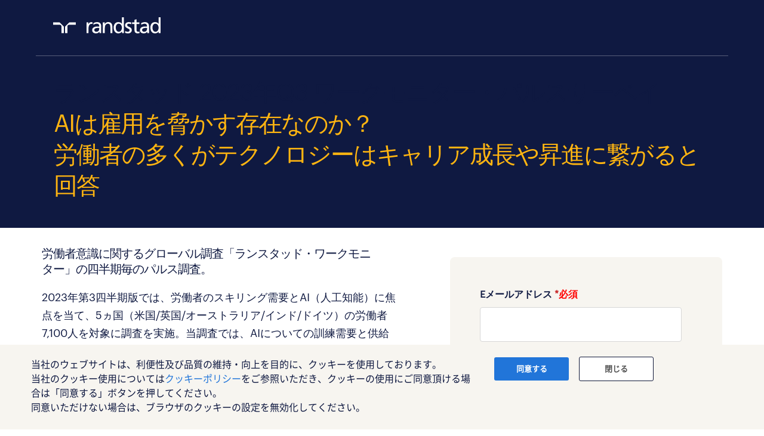

--- FILE ---
content_type: text/html; charset=UTF-8
request_url: https://services.randstad.co.jp/download/form/workmonitor2023q3
body_size: 8032
content:
<!doctype html><html class="child_theme" lang="ja"><head>
		<meta charset="utf-8">
		<title>資料のお申込み｜2023年Q3 ワークモニター｜ランスタッド（Randstad）</title>
		
		<link rel="shortcut icon" href="https://services.randstad.co.jp/hubfs/logo_wing_400x400.webp">
		

		<meta name="description" content="『ランスタッド 2023年Q3 ワークモニター・パルスサーベイ』レポートのダウンロードお申込みページ">
		<script src="https://code.jquery.com/jquery-3.7.0.js" integrity="sha256-JlqSTELeR4TLqP0OG9dxM7yDPqX1ox/HfgiSLBj8+kM=" crossorigin="anonymous"></script>
		
		
		
		
		
		
		
		
		
		
		
		
		
		
		<meta name="viewport" content="width=device-width, initial-scale=1">

    
    <meta property="og:description" content="『ランスタッド 2023年Q3 ワークモニター・パルスサーベイ』レポートのダウンロードお申込みページ">
    <meta property="og:title" content="資料のお申込み｜2023年Q3 ワークモニター">
    <meta name="twitter:description" content="『ランスタッド 2023年Q3 ワークモニター・パルスサーベイ』レポートのダウンロードお申込みページ">
    <meta name="twitter:title" content="資料のお申込み｜2023年Q3 ワークモニター">

    

    
    <style>
a.cta_button{-moz-box-sizing:content-box !important;-webkit-box-sizing:content-box !important;box-sizing:content-box !important;vertical-align:middle}.hs-breadcrumb-menu{list-style-type:none;margin:0px 0px 0px 0px;padding:0px 0px 0px 0px}.hs-breadcrumb-menu-item{float:left;padding:10px 0px 10px 10px}.hs-breadcrumb-menu-divider:before{content:'›';padding-left:10px}.hs-featured-image-link{border:0}.hs-featured-image{float:right;margin:0 0 20px 20px;max-width:50%}@media (max-width: 568px){.hs-featured-image{float:none;margin:0;width:100%;max-width:100%}}.hs-screen-reader-text{clip:rect(1px, 1px, 1px, 1px);height:1px;overflow:hidden;position:absolute !important;width:1px}
</style>

<link rel="stylesheet" href="https://services.randstad.co.jp/hubfs/hub_generated/template_assets/1/151708901973/1761699511396/template_main.min.css">
<link rel="stylesheet" href="https://cdnjs.cloudflare.com/ajax/libs/font-awesome/6.2.1/css/all.min.css">
<link rel="stylesheet" href="https://services.randstad.co.jp/hubfs/hub_generated/template_assets/1/151708902293/1761699515164/template_theme-overrides.min.css">
<link rel="stylesheet" href="https://fonts.googleapis.com/css2?family=Oswald:wght@200;300;400;500;600;700&amp;family=Roboto:ital,wght@0,100;0,300;0,400;0,500;0,700;1,100;1,300;1,400;1,500&amp;display=swap">
<link rel="stylesheet" href="https://fonts.googleapis.com/css2?family=Noto+Sans+JP:wght@400;700&amp;display=swap">
<link rel="stylesheet" href="https://fonts.googleapis.com/css2?family=Nunito+Sans:opsz,wght@6..12,700;6..12,800&amp;display=swap">
<link rel="stylesheet" href="https://services.randstad.co.jp/hubfs/hub_generated/template_assets/1/151706439830/1761699514805/template_child.css">
<link rel="stylesheet" href="https://services.randstad.co.jp/hubfs/hub_generated/module_assets/1/151848745782/1741453627426/module_banner.min.css">
 
<style>
  .accordion_wrap.module_17042855278546,
  .module_17042855278546 ,
  .module_17042855278546{
    padding-top: 5px;
padding-right: 0px;
padding-bottom: 17px;
padding-left: 0px;

  }

  
</style>

 
<style>

  

  

  

  

  
  .module_17042855278546 *:not(a[class]):not(input):not(.hs-input):not(option):not(.popup_modal *){
    color: rgba(255, 255, 255, 1.0);
  }
  
</style>

 
<style>
  
  .module_17042855278546 .page-center{
    max-width:1440px;
  }
  
</style>


<style>

  


</style>

<link rel="stylesheet" href="https://services.randstad.co.jp/hubfs/hub_generated/module_assets/1/151848950824/1741453629323/module_content-with-background.min.css">
 
<style>
  .accordion_wrap.module_1704433299824,
  .module_1704433299824 ,
  .module_1704433299824{
    padding: 0px;

  }

  
</style>

 
<style>

  

  

  

  

  
</style>

 
<style>
  
</style>


<style>
  


</style>

 
<style>
  .accordion_wrap.module_1704431381852,
  .module_1704431381852 ,
  .module_1704431381852{
    padding: 0px;

  }

  
</style>

<style>
  @font-face {
    font-family: "Roboto";
    font-weight: 400;
    font-style: normal;
    font-display: swap;
    src: url("/_hcms/googlefonts/Roboto/regular.woff2") format("woff2"), url("/_hcms/googlefonts/Roboto/regular.woff") format("woff");
  }
  @font-face {
    font-family: "Roboto";
    font-weight: 400;
    font-style: normal;
    font-display: swap;
    src: url("/_hcms/googlefonts/Roboto/regular.woff2") format("woff2"), url("/_hcms/googlefonts/Roboto/regular.woff") format("woff");
  }
  @font-face {
    font-family: "Roboto";
    font-weight: 700;
    font-style: normal;
    font-display: swap;
    src: url("/_hcms/googlefonts/Roboto/700.woff2") format("woff2"), url("/_hcms/googlefonts/Roboto/700.woff") format("woff");
  }
  @font-face {
    font-family: "Oswald";
    font-weight: 500;
    font-style: normal;
    font-display: swap;
    src: url("/_hcms/googlefonts/Oswald/500.woff2") format("woff2"), url("/_hcms/googlefonts/Oswald/500.woff") format("woff");
  }
  @font-face {
    font-family: "Oswald";
    font-weight: 400;
    font-style: normal;
    font-display: swap;
    src: url("/_hcms/googlefonts/Oswald/regular.woff2") format("woff2"), url("/_hcms/googlefonts/Oswald/regular.woff") format("woff");
  }
  @font-face {
    font-family: "Oswald";
    font-weight: 700;
    font-style: normal;
    font-display: swap;
    src: url("/_hcms/googlefonts/Oswald/700.woff2") format("woff2"), url("/_hcms/googlefonts/Oswald/700.woff") format("woff");
  }
</style>

<!-- Editor Styles -->
<style id="hs_editor_style" type="text/css">
#hs_cos_wrapper_widget_1704343784379  { display: block !important; margin-bottom: 0px !important; padding-left: 30px !important; padding-right: 30px !important }
#hs_cos_wrapper_widget_1704343784379  { display: block !important; margin-bottom: 0px !important; padding-left: 30px !important; padding-right: 30px !important }
#hs_cos_wrapper_mid_area-module-4  { display: block !important; padding-bottom: 40px !important }
.top_area-row-0-force-full-width-section > .row-fluid {
  max-width: none !important;
}
.widget_1704343784379-flexbox-positioning {
  display: -ms-flexbox !important;
  -ms-flex-direction: column !important;
  -ms-flex-align: center !important;
  -ms-flex-pack: start;
  display: flex !important;
  flex-direction: column !important;
  align-items: center !important;
  justify-content: flex-start;
}
.widget_1704343784379-flexbox-positioning > div {
  max-width: 100%;
  flex-shrink: 0 !important;
}
/* HubSpot Styles (default) */
.top_area-row-1-margin {
  margin-bottom: 28px !important;
}
.top_area-row-1-padding {
  padding-top: 29px !important;
  padding-bottom: 29px !important;
}
.cell_17042853813282-padding {
  padding-left: 0px !important;
  padding-right: 0px !important;
}
.cell_1704285480946-padding {
  padding-top: 20px !important;
  padding-left: 17px !important;
}
.cell_1704285480944-margin {
  margin-bottom: 35px !important;
}
.cell_1704285480944-padding {
  padding-bottom: 28px !important;
}
/* HubSpot Styles (mobile) */
@media (max-width: 767px) {
  .top_area-row-1-padding {
    padding-top: 0px !important;
    padding-bottom: 0px !important;
    padding-left: 25px !important;
    padding-right: 25px !important;
  }
  .cell_1704285480946-padding {
    padding-left: 0px !important;
    padding-right: 0px !important;
  }
  .cell_1704285480944-padding {
    padding-left: 0px !important;
    padding-right: 0px !important;
  }
  .widget_1704343784379-margin > #hs_cos_wrapper_widget_1704343784379 {
    margin-bottom: 0px !important;
  }
  .widget_1704343784379-padding > #hs_cos_wrapper_widget_1704343784379 {
    padding-bottom: 0px !important;
  }
}
</style>
    

    
<!--  Added by GoogleTagManager integration -->
<script>
var _hsp = window._hsp = window._hsp || [];
window.dataLayer = window.dataLayer || [];
function gtag(){dataLayer.push(arguments);}

var useGoogleConsentModeV2 = true;
var waitForUpdateMillis = 1000;



var hsLoadGtm = function loadGtm() {
    if(window._hsGtmLoadOnce) {
      return;
    }

    if (useGoogleConsentModeV2) {

      gtag('set','developer_id.dZTQ1Zm',true);

      gtag('consent', 'default', {
      'ad_storage': 'denied',
      'analytics_storage': 'denied',
      'ad_user_data': 'denied',
      'ad_personalization': 'denied',
      'wait_for_update': waitForUpdateMillis
      });

      _hsp.push(['useGoogleConsentModeV2'])
    }

    (function(w,d,s,l,i){w[l]=w[l]||[];w[l].push({'gtm.start':
    new Date().getTime(),event:'gtm.js'});var f=d.getElementsByTagName(s)[0],
    j=d.createElement(s),dl=l!='dataLayer'?'&l='+l:'';j.async=true;j.src=
    'https://www.googletagmanager.com/gtm.js?id='+i+dl;f.parentNode.insertBefore(j,f);
    })(window,document,'script','dataLayer','GTM-NTTVHP');

    window._hsGtmLoadOnce = true;
};

_hsp.push(['addPrivacyConsentListener', function(consent){
  if(consent.allowed || (consent.categories && consent.categories.analytics)){
    hsLoadGtm();
  }
}]);

</script>

<!-- /Added by GoogleTagManager integration -->

    <link rel="canonical" href="https://services.randstad.co.jp/download/form/workmonitor2023q3">


<meta property="og:url" content="https://services.randstad.co.jp/download/form/workmonitor2023q3">
<meta name="twitter:card" content="summary">
<meta http-equiv="content-language" content="ja">





<style>
  .hs-form .hs-form-required::after {
    display: inline;
    content: "必須";
    color:red;
  }
</style>
		
    <link rel="stylesheet" href="https://services.randstad.co.jp/hubfs/hub_generated/template_assets/1/169942929754/1761699508666/template_base_fix.min.css">    
    <link rel="stylesheet" href="https://services.randstad.co.jp/hubfs/hub_generated/template_assets/1/159512745118/1761699515719/template_rfd.min.css">
	  <link rel="stylesheet" href="https://services.randstad.co.jp/hubfs/hub_generated/template_assets/1/164054406329/1761699514088/template_download.min.css">
	<meta name="generator" content="HubSpot"></head>
	<body id="top">
<!--  Added by GoogleTagManager integration -->
<noscript><iframe src="https://www.googletagmanager.com/ns.html?id=GTM-NTTVHP" height="0" width="0" style="display:none;visibility:hidden"></iframe></noscript>

<!-- /Added by GoogleTagManager integration -->


		<div class="body-wrapper   hs-content-id-152035981181 hs-landing-page hs-page  themeStyle_">
			
			
			<div class="partials_themebg1 lpheader2_type ">
				
				<div data-global-resource-path="Randstad_January_2024/templates/partials/header-no-navigation-v2.html"><header class="header lp-header-v2">
	<div class="header-main">
		<div class="page-center">
			<div class="top-content">
				<div class="logo lp_logo">
					<div id="hs_cos_wrapper_header_logo" class="hs_cos_wrapper hs_cos_wrapper_widget hs_cos_wrapper_type_module widget-type-rich_text" style="" data-hs-cos-general-type="widget" data-hs-cos-type="module"><span id="hs_cos_wrapper_header_logo_" class="hs_cos_wrapper hs_cos_wrapper_widget hs_cos_wrapper_type_rich_text" style="" data-hs-cos-general-type="widget" data-hs-cos-type="rich_text"><a href="/?hsLang=ja">
<svg xmlns="http://www.w3.org/2000/svg" viewbox="0 0 205 30.64">
<path class="a" d="M15.95,30.32H20.5V18.87a2.26,2.26,0,0,0-.67-1.62l-6.75-6.75a2.25,2.25,0,0,0-1.62-.67H0v4.56H12.53a3.42,3.42,0,0,1,3.42,3.42Z" transform="translate(0 -0.18)"></path>
<path class="a" d="M27.28,30.32H22.72V18.87a2.26,2.26,0,0,1,.67-1.62l6.75-6.75a2.25,2.25,0,0,1,1.62-.67H43.22v4.56H30.69a3.42,3.42,0,0,0-3.42,3.42Z" transform="translate(0 -0.18)"></path>
<path class="a" d="M63.8,9.82h3.52V13h.08a6.24,6.24,0,0,1,5.34-3.66,10.69,10.69,0,0,1,2.49.28V13a5.6,5.6,0,0,0-2.09-.36c-3.38,0-5.59,3.22-5.59,8.37v9.33H63.8Z" transform="translate(0 -0.18)"></path>
<path class="a" d="M179.24,22.35c0,3.09-2,5.44-5.7,5.44-1.72,0-3.81-1.18-3.81-3.36,0-3.65,5.06-4,7.1-4,.8,0,1.6.08,2.41.08Zm-11-7.87a9.52,9.52,0,0,1,5.94-2.13c3.77,0,5.05,1.84,5.05,5.38-1.48-.08-2.53-.08-4-.08-3.89,0-9.52,1.6-9.52,6.75,0,4.5,3.1,6.42,7.51,6.42a7.6,7.6,0,0,0,6.34-3.11h.08v2.61H183V17.79c0-5.6-2.36-8.47-8.21-8.47A13.1,13.1,0,0,0,168,11.24Z" transform="translate(0 -0.18)"></path>
<path class="a" d="M88,22.35c0,3.09-2,5.44-5.7,5.44-1.73,0-3.81-1.18-3.81-3.36,0-3.65,5.06-4,7.1-4,.8,0,1.6.08,2.41.08ZM77,14.48A9.52,9.52,0,0,1,83,12.35c3.77,0,5.06,1.84,5.06,5.38-1.48-.08-2.53-.08-4-.08-3.89,0-9.52,1.6-9.52,6.75,0,4.5,3.1,6.42,7.51,6.42a7.6,7.6,0,0,0,6.34-3.11h.08v2.61H91.8V17.79c0-5.6-2.36-8.47-8.21-8.47a13.1,13.1,0,0,0-6.74,1.92Z" transform="translate(0 -0.18)"></path>
<path class="a" d="M94.88,9.82h3.64V13h.08a7.39,7.39,0,0,1,6.73-3.72c5.31,0,7.66,3.28,7.66,8.79V30.32h-3.76V19.69c0-4.79-1-7.13-4.35-7.33-4.31,0-6.24,3.47-6.24,8.48v9.48H94.88Z" transform="translate(0 -0.18)"></path>
<path class="a" d="M137.55,26.33a10.06,10.06,0,0,0,4.7,1.45c1.72,0,3.85-.73,3.85-2.95,0-3.76-8.87-3.43-8.87-9.21,0-4.27,3.18-6.31,7.23-6.31a15.49,15.49,0,0,1,4.7.81l-.32,3.27a11,11,0,0,0-4-1.05c-1.92,0-3.61.81-3.61,2.51,0,4.2,8.87,3,8.87,9.58,0,4.39-3.5,6.39-7.15,6.39a11.84,11.84,0,0,1-5.62-1.12Z" transform="translate(0 -0.18)"></path>
<path class="a" d="M164.48,12.85h-5.43V24.11c0,2.38,1.45,3.67,3.17,3.67a4.65,4.65,0,0,0,2.57-.73v3.2a11.94,11.94,0,0,1-3.21.56c-3.89,0-6.29-1.83-6.29-5.94v-12h-4.62v-3h4.62V5.08l3.76-1.2V9.82h5.43Z" transform="translate(0 -0.18)"></path>
<path class="a" d="M189.56,20c-.08-3.76,1.53-7.64,5.62-7.64s6.06,3.92,6.06,7.76c0,3.43-1.77,7.68-6,7.68C191.17,27.79,189.48,23.22,189.56,20ZM201.4,30.32H205V.18h-3.76V12.6h-.08C200,10.72,198,9.32,194.38,9.32c-5.94,0-8.84,4.85-8.84,10.37s2.61,11.13,8.8,11.13a8.22,8.22,0,0,0,7-3.36h.08Z" transform="translate(0 -0.18)"></path>
<path class="a" d="M119.57,20c-.08-3.76,1.53-7.64,5.62-7.64s6.06,3.92,6.06,7.76c0,3.43-1.77,7.68-6,7.68C121.17,27.79,119.48,23.22,119.57,20Zm11.84,10.33H135V.18h-3.76V12.6h-.08C130,10.72,128,9.32,124.38,9.32c-5.94,0-8.84,4.85-8.84,10.37s2.61,11.13,8.8,11.13a8.22,8.22,0,0,0,7-3.36h.08Z" transform="translate(0 -0.18)"></path>
</svg>
</a></span></div>
				</div>
				<div class="top-menu">
					</div>
				<div class="login-menu">
				</div>

				<div class="mobile-login-menu">
					</div>

				
			</div>
		</div>
	</div>


</header></div>
				
			</div>


			<div id="hs_cos_wrapper_child_menu" class="hs_cos_wrapper hs_cos_wrapper_widget hs_cos_wrapper_type_module" style="" data-hs-cos-general-type="widget" data-hs-cos-type="module">


<div class="advanced_sitemap hide">
  <span id="hs_cos_wrapper_child_menu_header_menu" class="hs_cos_wrapper hs_cos_wrapper_widget hs_cos_wrapper_type_menu" style="" data-hs-cos-general-type="widget" data-hs-cos-type="menu"><div id="hs_menu_wrapper_child_menu_header_menu" class="hs-menu-wrapper active-branch flyouts hs-menu-flow-horizontal" role="navigation" data-sitemap-name="Default" data-menu-id="152432875136" aria-label="Navigation Menu">
 <ul role="menu">
  <li class="hs-menu-item hs-menu-depth-1" role="none"><a href="https://services.randstad.co.jp/lineup" role="menuitem">サービスラインナップ</a></li>
  <li class="hs-menu-item hs-menu-depth-1 hs-item-has-children" role="none"><a href="https://services.randstad.co.jp/case" aria-haspopup="true" aria-expanded="false" role="menuitem">活用事例</a></li>
  <li class="hs-menu-item hs-menu-depth-1" role="none"><a href="https://services.randstad.co.jp/useful/qa" role="menuitem">よくあるご質問</a></li>
  <li class="hs-menu-item hs-menu-depth-1" role="none"><a href="https://services.randstad.co.jp/blog" role="menuitem">ブログ</a></li>
  <li class="hs-menu-item hs-menu-depth-1" role="none"><a href="https://services.randstad.co.jp/blog/seminar" role="menuitem">セミナー情報</a></li>
  <li class="hs-menu-item hs-menu-depth-1" role="none"><a href="https://services.randstad.co.jp/useful" role="menuitem">お役立ち情報</a></li>
  <li class="hs-menu-item hs-menu-depth-1" role="none"><a href="https://services.randstad.co.jp/ja/company_contact/" role="menuitem">人材のご依頼ご相談</a></li>
 </ul>
</div></span>

</div>




</div>

			 
			

			

<main id="main-content" class="body-container-wrapper contact_page contact_page_v1 download">
  
  <div class="container-fluid cnt-tp-sec top-dnd-area">
<div class="row-fluid-wrapper">
<div class="row-fluid">
<div class="span12 widget-span widget-type-cell " style="" data-widget-type="cell" data-x="0" data-w="12">

<div class="row-fluid-wrapper row-depth-1 row-number-1 top_area-row-0-force-full-width-section dnd-section">
<div class="row-fluid ">
<div class="span12 widget-span widget-type-cell dnd-column" style="" data-widget-type="cell" data-x="0" data-w="12">

<div class="row-fluid-wrapper row-depth-1 row-number-2 dnd-row">
<div class="row-fluid ">
<div class="span12 widget-span widget-type-custom_widget dnd-module" style="" data-widget-type="custom_widget" data-x="0" data-w="12">
<div id="hs_cos_wrapper_module_17042855278546" class="hs_cos_wrapper hs_cos_wrapper_widget hs_cos_wrapper_type_module" style="" data-hs-cos-general-type="widget" data-hs-cos-type="module">  

<div class="module_17042855278546 simple-banner   brd_right buttonPos_belowContent dnd_padd parallax_enable vid_ bg_color th_custom cm-lp-banner   ">
  






<div class="bg_el color_bg" style="background-color: rgba(15, 25, 65, 1.0);"></div>









  

  <div class="page-center custom text_left img_after_col">
    <div class="flex_row vert_top">
      <div class="banner-content-inner col12">
        
        <div class="top_sec">
          <h1>ランスタッド 2023年Q3 ワークモニター・パルスサーベイ<br><span style="color: #ffb511;">AIは雇用を脅かす存在なのか？<br>労働者の多くがテクノロジーはキャリア成長や昇進に繋がると回答</span></h1>
        </div>
        

        


        
        
        
      </div>
      
    </div>
  </div>



  

</div>












  






</div>

</div><!--end widget-span -->
</div><!--end row-->
</div><!--end row-wrapper -->

</div><!--end widget-span -->
</div><!--end row-->
</div><!--end row-wrapper -->

<div class="row-fluid-wrapper row-depth-1 row-number-3 dnd-section top_area-row-1-padding top_area-row-1-margin">
<div class="row-fluid ">
<div class="span12 widget-span widget-type-cell dnd-column cell_17042853813282-padding" style="" data-widget-type="cell" data-x="0" data-w="12">

<div class="row-fluid-wrapper row-depth-1 row-number-4 dnd-row">
<div class="row-fluid ">
<div class="span7 widget-span widget-type-cell cell_1704285480944-padding dnd-column cell_1704285480944-margin" style="" data-widget-type="cell" data-x="0" data-w="7">

<div class="row-fluid-wrapper row-depth-1 row-number-5 dnd-row">
<div class="row-fluid ">
<div class="span12 widget-span widget-type-custom_widget dnd-module" style="" data-widget-type="custom_widget" data-x="0" data-w="12">
<div id="hs_cos_wrapper_module_1704433299824" class="hs_cos_wrapper hs_cos_wrapper_widget hs_cos_wrapper_type_module" style="" data-hs-cos-general-type="widget" data-hs-cos-type="module">  



<div class="module_1704433299824 dnd_padd cnt-wit-bg-wrp child_content_with_form_section_ul _bg_ty  bg_primary_bg_th left center_bg_pos _vid_ty to top_grad_dir enable_parallax">
  













  <div class="page-center pdlr10 full_width">

    <div class="content_widget text_left">
      

        <div class="rich_text">
      <h2 style="font-size: 20px;">労働者意識に関するグローバル調査「ランスタッド・ワークモニター」の四半期毎のパルス調査。</h2>
<p>2023年第3四半期版では、労働者のスキリング需要とAI（人工知能）に焦点を当て、5ヵ国（米国/英国/オーストラリア/インド/ドイツ）の労働者7,100人を対象に調査を実施。当調査では、AIについての訓練需要と供給のギャップや職場におけるAIの活用方法への期待値と脅威について、労働者の意識や雇用主に求められる対応が明らかにされる。</p>
    </div>
    <!--      -->
   


    
  </div>
</div>





</div>












  



</div>

</div><!--end widget-span -->
</div><!--end row-->
</div><!--end row-wrapper -->

<div class="row-fluid-wrapper row-depth-1 row-number-6 dnd-row">
<div class="row-fluid ">
<div class="span12 widget-span widget-type-custom_widget widget_1704343784379-padding widget_1704343784379-flexbox-positioning dnd-module widget_1704343784379-margin" style="" data-widget-type="custom_widget" data-x="0" data-w="12">
<div id="hs_cos_wrapper_widget_1704343784379" class="hs_cos_wrapper hs_cos_wrapper_widget hs_cos_wrapper_type_module widget-type-linked_image" style="" data-hs-cos-general-type="widget" data-hs-cos-type="module">
    






  



<span id="hs_cos_wrapper_widget_1704343784379_" class="hs_cos_wrapper hs_cos_wrapper_widget hs_cos_wrapper_type_linked_image" style="" data-hs-cos-general-type="widget" data-hs-cos-type="linked_image"><img src="https://services.randstad.co.jp/hubfs/Randstad_January_2024/images/Randstad%20Workmonitor%20Pulse%20Survey%20Q3%202023.png" class="hs-image-widget " style="max-width: 100%; height: auto;" alt="Randstad Workmonitor Pulse Survey Q3 2023" title="Randstad Workmonitor Pulse Survey Q3 2023" loading="lazy"></span></div>

</div><!--end widget-span -->
</div><!--end row-->
</div><!--end row-wrapper -->

<div class="row-fluid-wrapper row-depth-1 row-number-7 dnd-row">
<div class="row-fluid ">
<div class="span12 widget-span widget-type-custom_widget dnd-module" style="" data-widget-type="custom_widget" data-x="0" data-w="12">
<div id="hs_cos_wrapper_module_1704431381852" class="hs_cos_wrapper hs_cos_wrapper_widget hs_cos_wrapper_type_module" style="" data-hs-cos-general-type="widget" data-hs-cos-type="module">  



<div class="module_1704431381852 dnd_padd cnt-wit-bg-wrp child_content_with_form_section_ul _bg_ty  bg_primary_bg_th left center_bg_pos _vid_ty to top_grad_dir enable_parallax">
  













  <div class="page-center pdlr10 full_width">

    <div class="content_widget text_left">
      

        <div class="rich_text">
      <p style="font-size: 16px;"><a href="https://www.randstad.com/workforce-insights/future-work/ai-threatening-jobs-most-workers-say-technology-an-accelerant-for-career-growth/" rel="noopener">※英語版レポートはこちら</a></p>
    </div>
    <!--      -->
   


    
  </div>
</div>





</div>












  



</div>

</div><!--end widget-span -->
</div><!--end row-->
</div><!--end row-wrapper -->

</div><!--end widget-span -->
<div class="span5 widget-span widget-type-cell cell_1704285480946-padding dnd-column" style="" data-widget-type="cell" data-x="7" data-w="5">

<div class="row-fluid-wrapper row-depth-1 row-number-8 dnd-row">
<div class="row-fluid ">
<div class="span12 widget-span widget-type-custom_widget dnd-module" style="" data-widget-type="custom_widget" data-x="0" data-w="12">
<div id="hs_cos_wrapper_widget_1709174602139" class="hs_cos_wrapper hs_cos_wrapper_widget hs_cos_wrapper_type_module widget-type-form" style="" data-hs-cos-general-type="widget" data-hs-cos-type="module">


	



	<span id="hs_cos_wrapper_widget_1709174602139_" class="hs_cos_wrapper hs_cos_wrapper_widget hs_cos_wrapper_type_form" style="" data-hs-cos-general-type="widget" data-hs-cos-type="form">
<div id="hs_form_target_widget_1709174602139"></div>








</span>
</div>

</div><!--end widget-span -->
</div><!--end row-->
</div><!--end row-wrapper -->

</div><!--end widget-span -->
</div><!--end row-->
</div><!--end row-wrapper -->

</div><!--end widget-span -->
</div><!--end row-->
</div><!--end row-wrapper -->

</div><!--end widget-span -->
</div>
</div>
</div>

  <div class="container-fluid cnt-mid-sec main-dnd-area">
<div class="row-fluid-wrapper">
<div class="row-fluid">
<div class="span12 widget-span widget-type-cell " style="" data-widget-type="cell" data-x="0" data-w="12">

</div><!--end widget-span -->
</div>
</div>
</div>

  <div class="container-fluid cnt-btm-sec bottom-dnd-area">
<div class="row-fluid-wrapper">
<div class="row-fluid">
<div class="span12 widget-span widget-type-cell " style="" data-widget-type="cell" data-x="0" data-w="12">

</div><!--end widget-span -->
</div>
</div>
</div>

</main>


			
			
			
			<div data-global-resource-path="Randstad_January_2024/templates/partials/footer-no-navigation-v2.html"><footer class="footer lp-v2">
	<div class="page-center">
		<div class="ft-sec">
			<div class="ft-menu">
				<span id="hs_cos_wrapper_bottom_menu" class="hs_cos_wrapper hs_cos_wrapper_widget hs_cos_wrapper_type_menu" style="" data-hs-cos-general-type="widget" data-hs-cos-type="menu"><div id="hs_menu_wrapper_bottom_menu" class="hs-menu-wrapper active-branch no-flyouts hs-menu-flow-horizontal" role="navigation" data-sitemap-name="default" data-menu-id="151722228070" aria-label="Navigation Menu">
 <ul role="menu">
  <li class="hs-menu-item hs-menu-depth-1" role="none"><a href="https://www.randstad.co.jp/disclaimer/" role="menuitem">免責事項</a></li>
  <li class="hs-menu-item hs-menu-depth-1" role="none"><a href="https://www.randstad.co.jp/privacy-policy/" role="menuitem">個人情報のお取扱い</a></li>
  <li class="hs-menu-item hs-menu-depth-1" role="none"><a href="https://www.randstad.co.jp/privacy/" role="menuitem">個人情報保護方針</a></li>
  <li class="hs-menu-item hs-menu-depth-1" role="none"><a href="https://www.randstad.co.jp/disclosure/" role="menuitem">ディスクロージャーポリシー</a></li>
  <li class="hs-menu-item hs-menu-depth-1" role="none"><a href="https://www.randstad.co.jp/mrp/" role="menuitem">MRP</a></li>
  <li class="hs-menu-item hs-menu-depth-1" role="none"><a href="https://www.randstad.co.jp/ai-principles/" role="menuitem">AI原則</a></li>
  <li class="hs-menu-item hs-menu-depth-1" role="none"><a href="https://www.randstad.co.jp/diversity-inclusion/" role="menuitem">D&amp;Iポリシー</a></li>
  <li class="hs-menu-item hs-menu-depth-1" role="none"><a href="https://www.randstad.co.jp/notes/" role="menuitem">注意事項</a></li>
 </ul>
</div></span>
			</div>
		</div>
		<div class="ft-sec">
			<div class="ft-contact-details">
				<div id="hs_cos_wrapper_contact_details" class="hs_cos_wrapper hs_cos_wrapper_widget hs_cos_wrapper_type_module widget-type-rich_text" style="" data-hs-cos-general-type="widget" data-hs-cos-type="module"><span id="hs_cos_wrapper_contact_details_" class="hs_cos_wrapper hs_cos_wrapper_widget hs_cos_wrapper_type_rich_text" style="" data-hs-cos-general-type="widget" data-hs-cos-type="rich_text"><p>&nbsp;</p>
<p>ランスタッド株式会社</p>
<p>〒102-8578　東京都千代田区紀尾井町4-1　ニューオータニガーデンコート21F <br>RANDSTAD, HUMAN FORWARD及びSHAPING THE WORLD OF WORKはRandstad N.Vの登録商標です。</p></span></div>
			</div>
		</div>
		<div class="ft-sec">
			<div class="ft-copyright_text">
				<div id="hs_cos_wrapper_copyright_content" class="hs_cos_wrapper hs_cos_wrapper_widget hs_cos_wrapper_type_module widget-type-rich_text" style="" data-hs-cos-general-type="widget" data-hs-cos-type="module"><span id="hs_cos_wrapper_copyright_content_" class="hs_cos_wrapper hs_cos_wrapper_widget hs_cos_wrapper_type_rich_text" style="" data-hs-cos-general-type="widget" data-hs-cos-type="rich_text"><p>&nbsp;© Randstad Japan</p></span></div>
			</div>
		</div>
	</div>
</footer></div>
			

			
		</div>
		
		
		

		
		
<!-- HubSpot performance collection script -->
<script defer src="/hs/hsstatic/content-cwv-embed/static-1.1293/embed.js"></script>
<script src="https://code.jquery.com/jquery-3.7.0.js"></script>
<script src="https://services.randstad.co.jp/hubfs/hub_generated/template_assets/1/151706442008/1761699506405/template_child.min.js"></script>
<script src="https://services.randstad.co.jp/hubfs/hub_generated/template_assets/1/151706439710/1761699511293/template_aos.min.js"></script>

		<script>
			AOS.init({
				once: true,
				duration: 500
			});
		</script>
		
<script>
var hsVars = hsVars || {}; hsVars['language'] = 'ja';
</script>

<script src="/hs/hsstatic/cos-i18n/static-1.53/bundles/project.js"></script>


<script>
  $('.body-wrapper').addClass('theme1_typo')
</script>


<script src="/hs/hsstatic/keyboard-accessible-menu-flyouts/static-1.17/bundles/project.js"></script>



<script>
  $(document).ready(function() {
    setTimeout(function(){
      $('.advanced_sitemap .hs-menu-wrapper > ul').appendTo('.header-main .children_menu_list');
    }, 150)
  }); 
</script>




<script src="https://services.randstad.co.jp/hubfs/hub_generated/template_assets/1/151708778106/1761699514237/template_parallax.min.js"></script>
<script src="https://services.randstad.co.jp/hubfs/hub_generated/template_assets/1/151708901997/1761699515909/template_main.min.js"></script>

<script>
  AOS.init({
    once: true,
    duration: 500
  });
</script>


<script>
  $(window).on( "load resize" , function(){  
    var w = $(window).width();  

    setTimeout(function(){
      var headerHeight = $(".partials_no_background .header-main").outerHeight(true);
      var final_Height = headerHeight + 1 ;
      $(".simple-banner.breadmenuAdded .banner-breacrumb-inner").css("top", final_Height + "px");
    },100)
  });

</script>



    <!--[if lte IE 8]>
    <script charset="utf-8" src="https://js.hsforms.net/forms/v2-legacy.js"></script>
    <![endif]-->

<script data-hs-allowed="true" src="/_hcms/forms/v2.js"></script>

    <script data-hs-allowed="true">
        var options = {
            portalId: '44612304',
            formId: '73804832-659f-47c2-99fa-dfdc065ce0af',
            formInstanceId: '1507',
            
            pageId: '152035981181',
            
            region: 'na1',
            
            
            
            
            pageName: "\u8CC7\u6599\u306E\u304A\u7533\u8FBC\u307F\uFF5C2023\u5E74Q3 \u30EF\u30FC\u30AF\u30E2\u30CB\u30BF\u30FC",
            
            
            redirectUrl: "https:\/\/services.randstad.co.jp\/download\/thanks\/workmonitor2023q3",
            
            
            
            
            
            css: '',
            target: '#hs_form_target_widget_1709174602139',
            
            
            
            
            
            
            
            contentType: "landing-page",
            
            
            
            formsBaseUrl: '/_hcms/forms/',
            
            
            
            formData: {
                cssClass: 'hs-form stacked hs-custom-form'
            }
        };

        options.getExtraMetaDataBeforeSubmit = function() {
            var metadata = {};
            

            if (hbspt.targetedContentMetadata) {
                var count = hbspt.targetedContentMetadata.length;
                var targetedContentData = [];
                for (var i = 0; i < count; i++) {
                    var tc = hbspt.targetedContentMetadata[i];
                     if ( tc.length !== 3) {
                        continue;
                     }
                     targetedContentData.push({
                        definitionId: tc[0],
                        criterionId: tc[1],
                        smartTypeId: tc[2]
                     });
                }
                metadata["targetedContentMetadata"] = JSON.stringify(targetedContentData);
            }

            return metadata;
        };

        hbspt.forms.create(options);
    </script>


<!-- Start of HubSpot Analytics Code -->
<script type="text/javascript">
var _hsq = _hsq || [];
_hsq.push(["setContentType", "landing-page"]);
_hsq.push(["setCanonicalUrl", "https:\/\/services.randstad.co.jp\/download\/form\/workmonitor2023q3"]);
_hsq.push(["setPageId", "152035981181"]);
_hsq.push(["setContentMetadata", {
    "contentPageId": 152035981181,
    "legacyPageId": "152035981181",
    "contentFolderId": null,
    "contentGroupId": null,
    "abTestId": null,
    "languageVariantId": 152035981181,
    "languageCode": "ja",
    
    
}]);
</script>

<script type="text/javascript" id="hs-script-loader" async defer src="/hs/scriptloader/44612304.js"></script>
<!-- End of HubSpot Analytics Code -->


<script type="text/javascript">
var hsVars = {
    render_id: "5a815308-2bef-47de-8958-9919cdd11576",
    ticks: 1761699699002,
    page_id: 152035981181,
    
    content_group_id: 0,
    portal_id: 44612304,
    app_hs_base_url: "https://app.hubspot.com",
    cp_hs_base_url: "https://cp.hubspot.com",
    language: "ja",
    analytics_page_type: "landing-page",
    scp_content_type: "",
    
    analytics_page_id: "152035981181",
    category_id: 1,
    folder_id: 0,
    is_hubspot_user: false
}
</script>


<script defer src="/hs/hsstatic/HubspotToolsMenu/static-1.432/js/index.js"></script>




		
		
		
	
</body></html>

--- FILE ---
content_type: text/css
request_url: https://services.randstad.co.jp/hubfs/hub_generated/template_assets/1/151708902293/1761699515164/template_theme-overrides.min.css
body_size: 4986
content:
.content-wrapper--vertical-spacing,.dnd-section{padding-bottom:60px;padding-top:60px}.contact-banner .cm_lb_svg,.landing-banner .cm_lb_svg{margin-bottom:-60px}.col_padd,.dnd-section>.row-fluid .dnd-column,.dnd-section>.row-fluid>[class*=span].dnd-module,.flex_row .col1,.flex_row .col10,.flex_row .col11,.flex_row .col12,.flex_row .col2,.flex_row .col20,.flex_row .col3,.flex_row .col4,.flex_row .col5,.flex_row .col6,.flex_row .col7,.flex_row .col8,.flex_row .col9{padding-left:10px;padding-right:10px}.content-wrapper,.dnd-section>.row-fluid,.footer .page-center,.header .page-center,.header .primary-section .page-center,.page-center{max-width:1304px}body{-webkit-font-smoothing:antialiased;-moz-osx-font-smoothing:grayscale;background-color:#fff;font-weight:400;letter-spacing:0;line-height:1.5}body,form#email-prefs-form .subscribe-options label{color:#0f1941;font-size:16px}a{color:#2175d9}a:active,a:focus,a:hover{color:#4d91e1}.h1,h1{color:#0f1941;font-size:40px;font-weight:400;letter-spacing:0;line-height:1.5}.h2,h2{font-size:30px}.h2,.h3,h2,h3{color:#0f1941;font-weight:400;letter-spacing:0;line-height:1.3}.h3,h3{font-size:28px}.blog-main-post .comment-from h4,.h4,.systems-page .hs-search-results__title,h4{color:#0f1941;font-size:24px;font-weight:400;letter-spacing:0;line-height:1.3}.blog-comments button.comment-reply-to.hs-button.secondary,.h5,h5{color:#0f1941;font-size:18px;font-weight:400;letter-spacing:0;line-height:1.3}.h6,h6{color:#0f1941;font-size:16px;font-weight:400;letter-spacing:0;line-height:1.3}blockquote{border-left-color:#0f1941}.bnr_wrp .pg_number_item:not(.glide__bullet--active) .cm_dots{color:#f7f5f0}ul.splide__pagination button{background:#f7f5f0}ul.splide__pagination .splide__pagination__page.is-active{background:#2175d9}.splide .splide__arrow svg{fill:#2175d9}@media(max-width:767px){h1{font-size:30px}h2{font-size:24px}h3{font-size:20px}}.hs-search-field__bar,.hs_cos_wrapper_type_email_subscriptions,.hs_cos_wrapper_type_member_login,.hs_cos_wrapper_type_member_register,.hs_cos_wrapper_type_password_prompt,.hs_cos_wrapper_type_password_reset,.hs_cos_wrapper_type_password_reset_request,.section.post-footer form,.widget-type-blog_subscribe,.widget-type-email_simple_subscription,.widget-type-form,.widget-type-google_search,.widget-type-password_prompt.custom_error_message{background-color:#f7f5f0;display:block;padding:5%}.cm_team_wrp .team_trigger.second_font{color:#2175d9}.hs_service .widget-type-form{background-color:#2175d9}.form-title{background-color:hsla(0,0%,100%,0)}.form-title,form label,form legend{color:#0f1941}.tabber .media-col .form-wrap .hs-input,form input[type=email],form input[type=file],form input[type=number],form input[type=password],form input[type=search],form input[type=tel],form input[type=text],form select,form textarea{background-color:#fff;border-color:#d7d7d7;border-radius:25px;color:#0f1941}::-webkit-input-placeholder{color:#0f1941}:-moz-placeholder,:-ms-input-placeholder,::-moz-placeholder,::-webkit-input-placeholder,::placeholder{color:#0f1941}form input[type=email]:focus,form input[type=file]:focus,form input[type=number]:focus,form input[type=password]:focus,form input[type=search]:focus,form input[type=tel]:focus,form input[type=text]:focus,form select:focus,form textarea:focus{border-color:#2175d9}.actions .hs-button{margin-bottom:0}.hs-fieldtype-date .input .hs-dateinput:before{color:#0f1941}.fn-date-picker td.is-selected .pika-button{background:#0f1941}.fn-date-picker td .pika-button:hover{background-color:#0f1941!important}.fn-date-picker td.is-today .pika-button{color:#0f1941}.hs_fillter_wrp .type_2 .hs_fil_cat_item{border-radius:4px;border-width:2px;padding:18px}.cm_nv_wrp .cm_nv_inner .custom,.hs-button,.tabber .media-col .form-wrap input.hs-button,form input[type=submit]{background-color:#2175d9;border-color:#2175d9;border-radius:4px;border-width:2px;color:#fff;font-size:18px;padding:18px}.span2 .hs-button,.span3 .hs-button,.span4 .hs-button,.span5 .hs-button,.span6 .hs-button{padding:12px}.popupBtn.hs-button svg,.popupBtn.hs-button svg path{fill:#fff}.cm_pg_wrp .social-share-icon ul a{border-radius:4px}.hs-button:focus,.tabber .media-col .form-wrap input.hs-button:focus,form input[type=submit]:focus{background-color:#2175d9;border-color:#2175d9;color:#fff}.popupBtn.hs-button:focus svg,.popupBtn.hs-button:focus svg path,.popupBtn.hs-button:hover svg,.popupBtn.hs-button:hover svg path{fill:#2175d9}.hs-button:hover,.tabber .media-col .form-wrap input.hs-button:hover,form input[type=submit]:hover{background-color:#fff;border-color:#2175d9;color:#2175d9}.hs-button:active,.tabber .media-col .form-wrap input.hs-button:active,form input[type=submit]:active{background-color:#2175d9;border-color:#2175d9;color:#fff}.cm_pg_wrp .left-col a.custom,.cm_pg_wrp .right-col .social-share a.custom{font-size:18px}.button:focus,button:focus{background-color:#2175d9;border-color:#2175d9;color:#fff}.button:hover,button:hover{background-color:#fff;border-color:#2175d9;color:#2175d9}.hs-button.hoverDisable{background-color:#2175d9;border-color:#2175d9;color:#fff}.popupBtn.hs-button.hoverDisable:focus svg,.popupBtn.hs-button.hoverDisable:focus svg path,.popupBtn.hs-button.hoverDisable:hover svg,.popupBtn.hs-button.hoverDisable:hover svg path{fill:#fff}.contact-banner .form-row.hs-secondary .hs-button,.contact-banner .form-row.hs-secondary input.hs-button,.form-row.secondary input[type=submit],.hs-sec-btn,.hs_service .widget-type-form .hs-button,.landing-banner .form-row.hs-secondary .hs-button,.landing-banner .form-row.hs-secondary input.hs-button,.popup_modal_box.bg_primary .hs-button,.systems-page .hs-search-results__next-page,.systems-page .hs-search-results__prev-page{background-color:#fff;border-color:#fff;border-radius:4px;border-width:2px;color:#2175d9;font-size:18px;padding:25px 30px}.span2 .hs-sec-btn,.span3 .hs-sec-btn,.span4 .hs-sec-btn,.span5 .hs-sec-btn,.span6 .hs-sec-btn{padding:16.666666666666668px 20px}.popupBtn.hs-sec-btn svg,.popupBtn.hs-sec-btn svg path{fill:#2175d9}.popup_modal_box.bg_primary .hs-button:focus,.popup_modal_box.bg_primary .hs-button:hover{background-color:#fff;border-color:#fff;color:#2175d9}.contact-banner .form-row.hs-secondary .hs-button:focus,.contact-banner .form-row.hs-secondary .hs-button:hover,.contact-banner .form-row.hs-secondary input.hs-button:focus,.contact-banner .form-row.hs-secondary input.hs-button:hover,.form-row.secondary input[type=submit]:focus,.form-row.secondary input[type=submit]:hover,.hs-sec-btn:focus,.hs-sec-btn:hover,.landing-banner .form-row.hs-secondary .hs-button:focus,.landing-banner .form-row.hs-secondary .hs-button:hover,.landing-banner .form-row.hs-secondary input.hs-button:focus,.landing-banner .form-row.hs-secondary input.hs-button:hover,.systems-page .hs-search-results__next-page:focus,.systems-page .hs-search-results__next-page:hover,.systems-page .hs-search-results__prev-page:focus,.systems-page .hs-search-results__prev-page:hover{background-color:#2175d9;border-color:#2175d9;color:#fff}.popupBtn.hs-sec-btn:focus svg,.popupBtn.hs-sec-btn:focus svg path,.popupBtn.hs-sec-btn:hover svg,.popupBtn.hs-sec-btn:hover svg path{fill:#fff}.pricing-table-gp .pricing-area.popular-item a.hs-sec-btn:focus,.pricing-table-gp .pricing-area.popular-item a.hs-sec-btn:hover{border-color:#fff}.hs_service .widget-type-form .hs-button:hover{background-color:#2175d9;border-color:#fff;color:#fff}.hs-sec-btn.hoverDisable{background-color:#fff;border-color:#fff;color:#2175d9}.popupBtn.hs-sec-btn.hoverDisable:focus svg,.popupBtn.hs-sec-btn.hoverDisable:focus svg path,.popupBtn.hs-sec-btn.hoverDisable:hover svg,.popupBtn.hs-sec-btn.hoverDisable:hover svg path{fill:#2175d9}.hs-trans-btn{background-color:transparent;border-color:#fff;border-radius:4px;border-width:4px;color:#fff;padding:14.57142857136px 18px}.hs-trans-btn:focus,.hs-trans-btn:hover{background-color:#2175d9;border-color:#2175d9;color:#fff}@media(max-width:767px){.cm_nv_wrp .cm_nv_inner .custom,.cm_pg_wrp .left-col a.custom,.cm_pg_wrp .right-col .social-share a.custom,.hs-button,form input[type=submit]{padding:10.1739130434px 14.30769230766px}.hs-sec-btn,.hs-trans-btn{padding:14.1304347825px 14.30769230766px 10.1739130434px}}.accordion_wrap .acc-item .acc-content .acc-btn-wrap a,.blog-feed .recent-post-item .post-btm .read-more a,.card_gallery .card_inner .card_box .btn_item a,.career-opportunities .career_popup .popup-btn .btn_row a,.cnt-wit-tp-img-wrp .col-btn-grp a,.feat-wrap .feat-item-wrp .right-content .btn_row a,.sidebar .hs_small_btn a,.systems-page .hs-search-results__next-page,.systems-page .hs-search-results__prev-page,.testimonials_slider .testmn_item .btn_item a,body .hs_small_btn .btn_item a{font-size:14px;padding:20.652173913px 13.6363636362px}table{background-color:#fff}td,th{border-color:#0f1941;color:#0f1941}thead td,thead th{background-color:#2175d9;border-color:#0f1941;color:#fff}tfoot td,tfoot th{background-color:#fff;border-color:#0f1941;color:#0f1941}.header .alert-section{background-color:#f2fcff}.header .alert-section .text-alert{color:#2175d9}.header .close-icon svg path{fill:#0f1941}.header .alert-section a{color:#495057}.header .alert-section a:hover{color:#2175d9}.header .top-section{background-color:#fff}header.header .cst-inner-wrapper .text h4{color:#0f1941}.header .social-share ul li>a,header.header .section-icon{background-color:rgba(2,103,128,.04)}.header .social-share ul li>a svg path,header.header .section-icon svg path{fill:#2175d9}.header .contact-section a:hover svg path,.header .social-share ul li>a:hover svg path{fill:#fff}.header .contact-section a:hover .section-icon,.header .social-share ul li>a:hover{background-color:#2175d9}.header .primary-section{background-color:#2175d9;border-bottom-color:#fff}.header .search .search-icon-container svg rect{fill:#2175d9}.header hr{background-color:#fff}.nav>nav>ul .header__menu-item--depth-1>a{color:#fff}.nav>nav>ul .header__menu-item--depth-1>a svg path{fill:#fff}.nav>nav>ul .header__menu-item--depth-1>a:hover{color:#fff}.nav>nav>ul .header__menu-item--depth-1>a:hover .child-trigger svg path{fill:#fff}.nav>nav>ul .header__menu-item--depth-1.active-branch>a,.nav>nav>ul .header__menu-item--depth-1.active>a{color:#fff}.nav>nav>ul .header__menu-item--depth-1.active-branch>a .child-trigger svg path,.nav>nav>ul .header__menu-item--depth-1.active>a .child-trigger svg path{fill:#fff}.header__menu--desktop>.header__menu-wrapper .header__menu-submenu ul,.nav .header__menu--desktop>.header__menu-wrapper .header__menu-submenu--level-2{background-color:hsla(0,0%,100%,0)}.nav>nav>ul .header__menu-submenu--level-2>.header__menu-item a,.nav>nav>ul .header__menu-submenu--level-2>.header__menu-item a:hover,.nav>nav>ul .header__menu-submenu--level-2>.header__menu-item ul li.active-branch>a,.nav>nav>ul .header__menu-submenu--level-2>.header__menu-item ul li.active>a{color:#fff}.header .primary-section{box-shadow:0 6px 24px 0 rgba(0,0,0,.06)}.nav>nav>ul .header__menu-item--depth-1 ul>li a,.nav>nav>ul .header__menu-item--depth-1 ul>li a:hover,.nav>nav>ul .header__menu-item--depth-1.active-branch>a,.nav>nav>ul .header__menu-item--depth-1.active>a,.nav>nav>ul .header__menu-item--depth-1>a,.nav>nav>ul .header__menu-item--depth-1>a:hover,.nav>nav>ul .header__menu-item--depth-1>ul li.active-branch>a,.nav>nav>ul .header__menu-item--depth-1>ul li.active>a{background-color:rgba(2,103,128,0)}.header .cst-humburger-icon .trigger{background-color:#2175d9;border-color:#2175d9}@media(max-width:991px){header.header .nav{background-color:#2175d9}}header.header .hs-button{padding-left:19.02272727276px;padding-right:19.02272727276px}.header .search .search-icon-container:after{color:#0f1941}.header .right-section .globe_class ul.lang_list_class>li{background-color:#fff}.header .right-section .globe_class ul.lang_list_class>li>a{color:#0f1941}.header .right-section .globe_class ul.lang_list_class>li>a:hover{color:#2175d9}.header .btn-section.popup-open .popup-wrapper,.search-open .header-search-inner{background-color:rgba(0,0,0,.8)}.header-search-inner .hs-search-field__bar,.header-search-inner .hs-search-field__bar form{background-color:#fff}.header .search .search-icon-container svg path,.header-search-inner button svg,.header-search-inner button svg path{fill:#0f1941}.header-search-inner .header-search-close svg path{fill:#fff}.header ul.hs-search-field__suggestions{background-color:#fff}.nav.megamenu>nav>ul .header__menu-item--depth-1>ul>li>a,.nav>nav>ul .header__menu-item--depth-1>a{color:#0f1941;font-size:px;font-size:17px;font-weight:400}@media(max-width:991px){header.header .nav{background-color:#2175d9}header.header .container-wrapper.mobile-open .cst-inner-wrapper .text h4:last-child,header.header .nav .header__menu.header__menu--desktop>ul ul>li a:hover,header.header .nav .header__menu.header__menu--desktop>ul ul>li.active-branch>a,header.header .nav .header__menu.header__menu--desktop>ul ul>li.active>a,header.header .nav .header__menu.header__menu--desktop>ul ul>li>a,header.header .nav .header__menu.header__menu--desktop>ul ul>li>a.header__menu-link--active-link,header.header .nav .header__menu.header__menu--desktop>ul>li.active-branch:hover>a,header.header .nav .header__menu.header__menu--desktop>ul>li.active-branch>.mobile-child-trigger,header.header .nav .header__menu.header__menu--desktop>ul>li.active-branch>a,header.header .nav .header__menu.header__menu--desktop>ul>li.active:hover>a,header.header .nav .header__menu.header__menu--desktop>ul>li.active>.mobile-child-trigger,header.header .nav .header__menu.header__menu--desktop>ul>li.active>a,header.header .nav .header__menu.header__menu--desktop>ul>li:hover>.mobile-child-trigger,header.header .nav .header__menu.header__menu--desktop>ul>li:hover>a,header.header .nav .header__menu.header__menu--desktop>ul>li:hover>a.header__menu-link--active-link,header.header .nav .header__menu.header__menu--desktop>ul>li>.mobile-child-trigger,header.header .nav .header__menu.header__menu--desktop>ul>li>a,header.header .nav .header__menu.header__menu--desktop>ul>li>a.header__menu-link--active-link{color:#fff}.header .container-wrapper.mobile-open .section-icon svg path,.header .container-wrapper.mobile-open .social-share li svg path{fill:#fff}header.header .nav:after,header.header .nav:before{background-color:#fff}header.header .mobile-close-icon svg path{fill:#fff}header.header .nav .header__menu.header__menu--desktop ul>li:not(:last-child){border-bottom-color:#fff}header.header .nav .header__menu.header__menu--desktop>ul>li:first-child{border-top-color:#fff}header.header .nav .header__menu.header__menu--desktop>ul>li a.header__menu-link--active-link{color:#fff}}header.header .hs-button{background-color:#2175d9;border-color:#2175d9;border-radius:25px;border-width:2px;color:#fff;font-size:18px;padding:10.5px 44px}@media(min-width:992px){header.header .hs-button{font-size:13.99999999986px;padding:8.49999999996px 22px}}header.header .popupBtn.hs-button svg,header.header .popupBtn.hs-button svg path{fill:#fff}header.header .hs-button:focus{background-color:#2175d9;border-color:#2175d9;color:#fff}header.header .hs-button:hover{background-color:#fff;border-color:#2175d9;color:#2175d9}header.header .hs-button:active{background-color:#2175d9;border-color:#2175d9;color:#fff}@media(max-width:991px){header.header .hs-button{padding:5.93478260865px 34.97435897428px}}header.header .hs-sec-btn{background-color:#fff;border-color:#fff;border-radius:25px;border-width:2px;color:#2175d9;font-size:18px;padding:10.5px 44px}@media(min-width:992px){header.header .hs-sec-btn{font-size:13.99999999986px;padding:8.49999999996px 22px}}header.header .popupBtn.hs-sec-btn svg,header.header .popupBtn.hs-sec-btn svg path{fill:#2175d9}header.header .hs-sec-btn:focus,header.header .hs-sec-btn:hover{background-color:#2175d9;border-color:#2175d9;color:#fff}header.header .popupBtn.hs-sec-btn:focus svg,header.header .popupBtn.hs-sec-btn:focus svg path,header.header .popupBtn.hs-sec-btn:hover svg,header.header .popupBtn.hs-sec-btn:hover svg path{fill:#fff}header.header .hs-sec-btn.hoverDisable{background-color:#fff;border-color:#fff;color:#2175d9}header.header .popupBtn.hs-sec-btn.hoverDisable:focus svg,header.header .popupBtn.hs-sec-btn.hoverDisable:focus svg path,header.header .popupBtn.hs-sec-btn.hoverDisable:hover svg,header.header .popupBtn.hs-sec-btn.hoverDisable:hover svg path{fill:#2175d9}@media(max-width:767px){header.header .hs-sec-btn,header.header .hs-trans-btn{padding:5.93478260865px 34.97435897428px}}.ftr_btn_item.ftr-search-open .popup-wrapper,.ftr_btn_item.hdr-search-open .popup-wrapper{background-color:rgba(0,0,0,.8)}.footer .popup-wrapper .popup-inner-wrapper,.header .popup-wrapper .popup-inner-wrapper{background-color:#fff}.footer .close-icon{color:#0f1941}.popup-type-video .close-icon.popup-ftr svg path,.popup-wrapper.popup-type-video .close-icon.popup-hdr svg path{fill:#fff}.footer .close-icon svg path,.header .close-icon svg.svg-icon path{fill:#0f1941}@media(max-width:991px){header.header .hs-sec-btn{background-color:#fff;border-color:#fff;border-radius:25px;border-width:2px;color:#2175d9}header.header .hs-sec-btn:focus,header.header .hs-sec-btn:hover{background-color:#fff;border-color:#fff;color:#2175d9}header.header .hs-button{background-color:#fff;border-color:#fff;border-radius:25px;border-width:2px;color:#2175d9}header.header .hs-button:focus,header.header .hs-button:hover{background-color:#fff;border-color:#fff;color:#2175d9}}.footer_partial_wrapper{background-image:url();background-position:50%;background-repeat:no-repeat;background-size:cover}.footer,.footer-content,footer form .form-title{color:#fff}footer .hs_cos_wrapper_type_form{background-color:hsla(0,0%,100%,0)}footer form label,footer form legend{color:#0f1941}footer form input[type=email],footer form input[type=file],footer form input[type=number],footer form input[type=password],footer form input[type=search],footer form input[type=tel],footer form input[type=text],footer form select,footer form textarea{background-color:#fff;border-color:#d7d7d7;border-radius:25px;color:#0f1941}footer form input[type=email]:focus,footer form input[type=file]:focus,footer form input[type=number]:focus,footer form input[type=password]:focus,footer form input[type=search]:focus,footer form input[type=tel]:focus,footer form input[type=text]:focus,footer form select:focus,footer form textarea:focus{border-color:#2175d9}footer .hs-sec-btn{background-color:#fff;border-color:#fff;border-radius:4px;border-width:2px;color:#2175d9;font-size:18px;padding:25px 30px}footer .popupBtn.hs-sec-btn svg,footer .popupBtn.hs-sec-btn svg path{fill:#2175d9}footer .hs-sec-btn:focus,footer .hs-sec-btn:hover{background-color:#2175d9;border-color:#2175d9;color:#fff}footer .popupBtn.hs-sec-btn:focus svg,footer .popupBtn.hs-sec-btn:focus svg path,footer .popupBtn.hs-sec-btn:hover svg,footer .popupBtn.hs-sec-btn:hover svg path{fill:#fff}footer .hs-sec-btn.hoverDisable{background-color:#fff;border-color:#fff;color:#2175d9}footer .popupBtn.hs-sec-btn.hoverDisable:focus svg,footer .popupBtn.hs-sec-btn.hoverDisable:focus svg path,footer .popupBtn.hs-sec-btn.hoverDisable:hover svg,footer .popupBtn.hs-sec-btn.hoverDisable:hover svg path{fill:#2175d9}@media(max-width:767px){footer .hs-sec-btn{padding:14.1304347825px 14.30769230766px 10.1739130434px}}footer .hs-button,footer form input[type=submit]{background-color:#2175d9;border-color:#2175d9;border-radius:4px;border-width:2px;color:#fff;font-size:18px;padding:18px}footer .popupBtn.hs-button svg,footer .popupBtn.hs-button svg path{fill:#fff}footer .hs-button:focus,footer form input[type=submit]:focus{background-color:#2175d9;border-color:#2175d9;color:#fff}footer .popupBtn.hs-button:focus svg,footer .popupBtn.hs-button:focus svg path,footer .popupBtn.hs-button:hover svg,footer .popupBtn.hs-button:hover svg path{fill:#2175d9}footer .hs-button:hover,footer form input[type=submit]:hover{background-color:#fff;border-color:#2175d9;color:#2175d9}footer .hs-button:active,footer form input[type=submit]:active{background-color:#2175d9;border-color:#2175d9;color:#fff}.button,button{background-color:#2175d9;border-color:#2175d9;border-radius:4px;border-width:2px;color:#fff;font-size:18px;padding:18px}footer .hs-button.hoverDisable{background-color:#2175d9;border-color:#2175d9;color:#fff}footer .popupBtn.hs-button.hoverDisable:focus svg,footer .popupBtn.hs-button.hoverDisable:focus svg path,footer .popupBtn.hs-button.hoverDisable:hover svg,footer .popupBtn.hs-button.hoverDisable:hover svg path{fill:#fff}@media(max-width:767px){footer .hs-button,footer form input[type=submit]{padding:10.1739130434px 14.30769230766px}}.footer a:not([class]),.footer a:not([class]):hover,.footer-heading h2,.footer-heading h3,.footer-heading h4,.footer-heading h5,.footer-heading h6,.ml-content h1,.ml-content h2,.ml-content h3,.ml-content h4,.ml-content h5,.ml-content h6{color:#fff}.footer-section{background-color:#0f1941}.footer .footer-social .footer-social-item i,.footer .footer-social .footer-social-item svg{color:#2175d9;fill:#2175d9}.footer .footer_contact_section_item svg,.footer .footer_contact_section_item svg path,.footer svg,.footer svg path{fill:#fff}.footer .footer_contact_section_item i{color:#fff}.backtotop_show .back_to_top:hover{background-color:#fff;border-color:#2175d9}.back_to_top.bg_pri_color{background-color:#2175d9}.back_to_top.bg_sec_color{background-color:#f7f5f0}.back_to_top.bg__hvr_pri_color:hover,.backtotop_show .back_to_top.bg__hvr_pri_color:hover{background-color:#2175d9}.back_to_top.bg__hvr_sec_color:hover,.backtotop_show .back_to_top.bg__hvr_sec_color:hover{background-color:#f7f5f0}.back_to_top.colr_theme,.back_to_top.colr_theme svg{color:#fff;fill:#fff}.back_to_top.colr_hvr_theme:hover,.back_to_top.colr_hvr_theme:hover svg{color:#2175d9;fill:#2175d9}.back_to_top.bord_pri_color{border-color:#2175d9}.back_to_top.bord_sec_color{border-color:#f7f5f0}.back_to_top.bord_hvr_pri_color:hover,.backtotop_show .back_to_top.bord_hvr_pri_color:hover{border-color:#2175d9}.back_to_top.bord_hvr_sec_color:hover,.backtotop_show .back_to_top.bord_hvr_sec_color:hover{border-color:#f7f5f0}.blog-card__tag-link,.blog-card__title a,.blog-post__author-name,.blog-post__tag-link,.blog-tag-filter__menu-link{color:#0f1941}.blog-card__tag-link:active,.blog-card__tag-link:focus,.blog-card__tag-link:hover,.blog-card__title a:active,.blog-card__title a:focus,.blog-card__title a:hover,.blog-post__author-name:active,.blog-post__author-name:focus,.blog-post__author-name:hover,.blog-post__tag-link:active,.blog-post__tag-link:focus,.blog-post__tag-link:hover,.blog-tag-filter__menu-link:active,.blog-tag-filter__menu-link:focus,.blog-tag-filter__menu-link:hover{color:#4d91e1}.blog-tag-filter__menu-link--active-item:after{background-color:#0f1941}.blog-pagination__link{color:#0f1941}.blog-pagination__link--active:after,.blog-pagination__next-link:after,.blog-pagination__prev-link:after{background-color:#0f1941}.blog-post__title{color:#0f1941}.blog-post__author{background-color:#0f1941}.blog-index__post-content a:hover,.blog-post__back-to-blog:hover,.blog-post__meta a:hover,.blog-sidebar a:hover{color:#4d91e1}.blog-post__read-more a:hover svg,a.blog-post__back-to-blog:hover svg{fill:#4d91e1}.blog-sidebar ul.hs-search-field__suggestions a{color:#2175d9}.blog-index__post-content--small h2{font-size:28px}.blog-index__post-content a,.blog-sidebar a{color:#0f1941}.post-featured-image{max-height:px}.blog-post__meta a{color:#0f1941}.blog-post__meta a:hover{color:#4d91e1}.blog-post__back-to-blog{color:#0f1941}.blog-post__back-to-blog svg{fill:#0f1941}.blog-pagination a.blog-pagination__link{background-color:#0f1941;color:#2175d9}.blog-pagination a.blog-pagination__link:hover{background:#2175d9;color:#0f1941}nav.blog-pagination path{fill:#0f1941}.without-sidebar .blog-index__post-inner-card.no-image{background-color:#2175d9;background-color:transparent}.card__price{color:#0f1941;font-size:28px;font-weight:400}.hs-error-msg,.hs_error_rollup label,.systems-page ul.no-list.hs-error-msgs label{color:#e00f0f!important}.dnd_padd{padding-bottom:60px;padding-top:60px}.cm_comp_wrp .before_after.bg_primary{border-right-color:#2175d9}.cm_comp_wrp .before_after.bg_secondary{border-right-color:#f7f5f0}.bg_primary{background-color:#2175d9}.bg_secondary,.mem_imng.bg_secondary_svg{background-color:#f7f5f0}.mem_imng.bg_primary_svg{background-color:#2175d9}.hs_fil_t2_read a,.hs_fil_t2_read a h4{color:#2175d9}.bg_primary_svg,.hs_fil_t2_read a svg{color:#2175d9;fill:#2175d9}.bg_secondary_svg{color:#f7f5f0;fill:#f7f5f0}.icon-wrap.bg_primary_svg :not(a[class]):not(input):not(.popup_modal *){color:#2175d9}.icon-wrap.bg_secondary_svg :not(a[class]):not(input):not(.popup_modal *){color:#f7f5f0}.primary_font,.second_font{color:#0f1941}.primary_acc_font{color:#2175d9}.second_acc_font{color:#f7f5f0}.card_item.hoverAdde .card_inner:hover a.hs-sec-btn{background-color:#2175d9;border-color:#fff;color:#fff}.card_item.hoverAdde .card_inner:hover a.hs-button{background-color:#fff;border-color:#2175d9;color:#2175d9}.cm_nv_wrp .hs-button,.cm_nv_wrp .hs-sec-btn:hover{border-color:#fff}.glide .glide__arrow svg path{fill:#2175d9}.glide .glide__arrow:hover svg path{fill:#f7f5f0}.glide__bullets .glide__bullet{background-color:#f7f5f0}.glide__bullet.glide__bullet--active,.glide__bullet.glide__bullet:hover{background-color:#2175d9}.bnr_wrp .glide .glide__arrow--disabled{fill:#f7f5f0}.closeIcon svg path,.cm_team_icons a *{fill:#2175d9}.card_inner:hover .hoverAdde .hvrFontColr_theme :not(a[class]){color:#2175d9}.card_gallery.styleChanges .icBg_bg_primary{background-color:#2175d9}.card_gallery.styleChanges .icBg_bg_secondary{background-color:#f7f5f0}.card_gallery.styleChanges .hoverAdde .card_inner:hover .icBgHvr_primary_color{background-color:#2175d9}.card_gallery.styleChanges .hoverAdde .card_inner:hover .icBgHvr_secondary_color{background-color:#f7f5f0}.card_gallery.styleChanges .icColr_bg_primary,.card_gallery.styleChanges .icColr_bg_primary svg{color:#2175d9;fill:#2175d9}.card_gallery.styleChanges .hoverAdde .icColr_bg_secondary,.card_gallery.styleChanges .hoverAdde .icColr_bg_secondary svg,.card_gallery.styleChanges .icColr_bg_secondary,.card_gallery.styleChanges .icColr_bg_secondary svg{color:#f7f5f0;fill:#f7f5f0}.card_gallery.styleChanges .hoverAdde .card_inner:hover .icColrHvr_bg_primary,.card_gallery.styleChanges .hoverAdde .card_inner:hover .icColrHvr_bg_primary svg{color:#2175d9;fill:#2175d9}.card_gallery.styleChanges .hoverAdde .card_inner:hover .icColrHvr_bg_secondary,.card_gallery.styleChanges .hoverAdde .card_inner:hover .icColrHvr_bg_secondary svg{color:#f7f5f0;fill:#f7f5f0}.pricing-table-gp .pricing-area.brd_primary,.pricing-table-gp .pricing-area.popular-item.brd_primary{border-color:#2175d9}.pricing-table-gp .pricing-area.brd_secondary,.pricing-table-gp .pricing-area.popular-item.brd_secondary{border-color:#f7f5f0}.blog-feed .tags_wrap:after{background-color:rgba(15,25,65,.15)}.blog-feed.theme2 .overlay_icon.bg_el{background-color:rgba(15,25,65,.5)}.blog-feed.theme2 .meta_wrap>span,.blog-feedv3.theme2 .meta_wrap>span,.cm-btm-tags a{background-color:#0f1941;background-color:#f7f5f0}.blog-feedV2 .overlay_bg.bg_primary,.blog-index__post-inner-card .overlay_bg.bg_primary{background:linear-gradient(180deg,rgba(21,192,234,.1),#2175d9)}.blog-feedV2 .overlay_bg.bg_secondary,.blog-index__post-inner-card .overlay_bg.bg_secondary{background:linear-gradient(180deg,rgba(21,192,234,.1),#f7f5f0)}.blog-feedv3 .read-more a,.blog-index__post-inner-card .read-more a{color:#2175d9}.pricing-table-gp .slider:before{background-color:#2175d9}.glide__bullets.numberBullets .glide__bullet{color:#f7f5f0}.glide__bullets.numberBullets .glide__bullet:after{background:#f7f5f0}.blog-wit-sidbr span.icon_svg svg,.body-container--blog-post .blog-post-container .meta_wrap svg,.related-content-col svg{fill:#0f1941}.blog-post__body ul li:before,.glide__bullets.numberBullets .glide__bullet.glide__bullet--active,.landing_pg_v3 .two-col-content .content-col .description>ul>li:before,.portfolio-detail-pg .hs_cos_wrapper_type_rich_text>ul>li:before{color:#2175d9}.glide__bullets.numberBullets .glide__bullet--active.glide__bullet:after,.post_banner.simple-banner{background:#2175d9}.blog-comments button.comment-reply-to:before,.cm-btm-tags a,.hs_fillter_wrp .type_3 .hs_fil_cat_item.is-checked{color:#2175d9}.hs_fillter_wrp .hs_fil_cat_item.is-checked,.hs_fillter_wrp .type_1 .hs_fil_cat_item{color:#0f1941}body .hs_fillter_wrp .hs_fil_cat_item.primary_font_def{color:#2175d9}body .hs_fillter_wrp .hs_fil_cat_item.second_font_def{color:#f7f5f0}body .hs_fillter_wrp .hs_fil_cat_item.is-checked.primary_font_active{border-color:#2175d9!important;color:#2175d9!important}body .hs_fillter_wrp .hs_fil_cat_item.is-checked.second_font_active{border-color:#f7f5f0!important;color:#f7f5f0!important}body .hs_fillter_wrp .hs_fil_cat_item.is-checked.bg_primary_active{background-color:#2175d9}body .hs_fillter_wrp .hs_fil_cat_item.is-checked.bg_secondary_active{background-color:#f7f5f0}.blog-wit-sidbr .smallCard .meta_wrap>div span,.blog-wit-sidbr .smallCard .meta_wrap>span{font-size:12.31px}@media(max-width:767px){.blog-wit-sidbr .largeCard .meta_wrap>div span,.blog-wit-sidbr .largeCard .meta_wrap>span{font-size:12.31px}}.related-content-col .meta_wrap{font-size:10px}.blog-sidebar .hs_cos_wrapper_type_post_filter>.block ul>li>a:after{color:#2175d9}.blog-header__author-social-links svg,.social_share_inner svg{fill:#2175d9}.blog-post__read-minutes span.meta_time.h5,.body-container--blog-post .blog-post-container .meta_wrap a,.cm_bread_menu a{color:#0f1941}.blog-header__author-social-links>a,.social_share_inner ul>li>a{background-color:rgba(2,103,128,.04)}.clipborad_text{background-color:#0f1941;color:#fff}.social_share_inner ul>li>a span.clipborad_text:after{border-color:transparent #0f1941 #0f1941 transparent;border-style:solid;border-width:5px}@media(max-width:767px){.content-wrapper--vertical-spacing,.dnd-section,.dnd_padd{padding-bottom:30px;padding-top:30px}}.cm_tmw_col.primary svg{color:#2175d9!important}.cm_tmw_col.secondary svg{color:#f7f5f0!important}circle.hs_circle.bg_primary{fill:#2175d9}circle.hs_circle.bg_secondary{fill:#f7f5f0}.error-page:before{color:#f7f5f0}.career-opportunities .modal__box:not([class*=bg]),.cm_team_wrp .team_popup-modal .modal__box:not([class*=bg]),.cm_tm_wrp .team_popup-modal .modal__box:not([class*=bg]){background-color:#fff}.cm_social_follows .icon_cont.hs-button :not(a[class]):not(input):not(.hs-input):not(option):not(.popup_modal *){color:#fff}.cm_social_follows .icon_cont.hs-button:hover :not(a[class]):not(input):not(.hs-input):not(option):not(.popup_modal *),.cm_social_follows .icon_cont.hs-sec-btn :not(a[class]):not(input):not(.hs-input):not(option):not(.popup_modal *){color:#2175d9}.cm_social_follows .icon_cont.hs-sec-btn:hover :not(a[class]):not(input):not(.hs-input):not(option):not(.popup_modal *){color:#fff}.systems-page .success{background:rgba(33,117,217,.25);border-color:#2175d9;color:#2175d9}

--- FILE ---
content_type: text/css
request_url: https://services.randstad.co.jp/hubfs/hub_generated/template_assets/1/151706439830/1761699514805/template_child.css
body_size: 76103
content:
/*  */


/* 0f1941 */

/* 0f1941 */

/* 2175d9 */
 
 














.seminarcard .bg_typoprimary{
  background-color: rgba(15, 25, 65, 1.0);
}

.seminarcard .bg_secondary{
  background-color: rgba(33, 117, 217, 1.0);
}


.seminarcard a{
  color: rgba(15, 25, 65, 1.0);
}












.partials_no_background .header-main{
  background-color: transparent;
}
.partials_defult .header-main{
  background-color: rgba(33, 117, 217, 1.0);
}
.partials_themebg1 .header-main{
  background-color: rgba(15, 25, 65, 1.0);
}
.partials_themebg2 .header-main{
  background-color: #FFB511;
}
.partials_themebg3 .header-main{
  background-color: #6ba5b4;
}
.partials_themebg4 .header-main{
  background-color: #E74536;
}
.partials_no_background header.header {
  position: absolute;
  top: 0;
  left: 0;
  width: 100%;
}





@media(max-width: 767px){
  body{
    font-size: 14.0px;
  }

  .partials_mobile_defult .header-main{
    background-color: rgba(33, 117, 217, 1.0);
  }
  .partials_mobile_themebg1 .header-main{
    background-color: rgba(15, 25, 65, 1.0);
  }
  .partials_mobile_themebg2 .header-main{
    background-color: #FFB511;
  }
  .partials_mobile_themebg3 .header-main{
    background-color: #6ba5b4;
  }
  .partials_mobile_themebg4 .header-main{
    background-color: #E74536;
  }
}


.download-filter-wrapper .item .top_box h4{
  font-size: 18px;
}

.download-filter-wrapper .item .top_box p span{
  color: rgba(33, 117, 217, 1.0);
}


/*  */

@font-face {
  font-family: "Noto Sans Japanese"; 
  src: url(https://44612304.fs1.hubspotusercontent-na1.net/hubfs/44612304/raw_assets/public/Randstad_January_2024/fonts/NotoSansCJKjp-Regular.eot) format("embedded-opentype"), 
    url(https://44612304.fs1.hubspotusercontent-na1.net/hubfs/44612304/raw_assets/public/Randstad_January_2024/fonts/NotoSansCJKjp-Regular.woff) format("woff"), 
    url(https://44612304.fs1.hubspotusercontent-na1.net/hubfs/44612304/raw_assets/public/Randstad_January_2024/fonts/NotoSansCJKjp-Regular.ttf) format("truetype"), 
    url(https://44612304.fs1.hubspotusercontent-na1.net/hubfs/44612304/raw_assets/public/Randstad_January_2024/fonts/NotoSansCJKjp-Regular.otf) format("opentype"); 
  font-style: normal; 
  font-weight: 400; 
}

@font-face { 
  font-family: "Noto Sans JP"; 
  src: url("https://fonts.gstatic.com/s/notosansjp/v52/-F62fjtqLzI2JPCgQBnw7HFow2oe2EcP5pp0erwTqsSWs9Jezazjcb4.72.woff2") format("woff2"); 
  font-style: normal; 
  font-weight: 700; 
  font-display: swap; 
  unicode-range: U+4E91, U+508D, U+50E7, U+514E, U+51F6, U+5446, U+5504, U+584A, U+59A8, U+59D3, U+5A46, U+5AC9, U+6020, U+60A6, U+6148, U+621A, U+6234, U+64C1, U+6523, U+675C, U+67D1, U+6953, U+6CCC, U+6DF5, U+6E13, U+6F06, U+723A, U+7325, U+74E6, U+758E, U+75AB, U+75D9, U+7A40, U+8096, U+82FA, U+8587, U+8594, U+8A6B, U+8AB9, U+8B17, U+8B83, U+937C, U+963B, U+9673, U+96DB, U+9CE9, U+9F4B, U+FF67, U+FF82, U+FF93; 
}

@font-face {
  font-family: "Graphik Web"; 
  src: url(https://44612304.fs1.hubspotusercontent-na1.net/hubfs/44612304/raw_assets/public/Randstad_January_2024/fonts/Graphik-Regular-Web.eot) format("embedded-opentype"), 
    url(https://44612304.fs1.hubspotusercontent-na1.net/hubfs/44612304/raw_assets/public/Randstad_January_2024/fonts/Graphik-Regular-Web.woff2) format("woff2"), 
    url(https://44612304.fs1.hubspotusercontent-na1.net/hubfs/44612304/raw_assets/public/Randstad_January_2024/fonts/Graphik-Regular-Web.woff) format("woff");
  font-style: normal; 
  font-weight: 400;
  font-stretch: normal; 
}





html {
  font-size: 62.5%;
}

body{
  font-family: "Graphik Web", "Noto Sans Japanese";
  word-break: normal !important;
}


a:hover{
  text-decoration:underline;
}

.mobile-menu-cm a,
a[class],
footer a,
.hs-button,.hs-sec-btn,
.header a{
  text-decoration:none;
}

.contact_page_v1,
.bodyStyle2{
  font-family: Graphik Web,Tahoma,sans-serif;
  font-size: 18.0px;
  line-height: 1.66666666667
}

.theme1_typo .child_ihus_bnrm,
.theme1_typo main{
  font-family: Graphik Web,Tahoma,sans-serif;
  
}

.theme2_typo .child_ihus_bnrm,
.theme2_typo main{
  font-family: "Graphik Web", "Noto Sans JP", "繝偵Λ繧ｮ繝手ｧ偵ざ Pro W3", "Hiragino Kaku Gothic Pro", "繝｡繧､繝ｪ繧ｪ", Meiryo, "�ｭ�ｳ �ｰ繧ｴ繧ｷ繝�け", "MS PGothic", Tahoma, sans-serif ;
  /*   font-size: 14.0px;
  line-height: 1.66666666667 */
}

.theme3_typo .child_ihus_bnrm,
.theme3_typo main{
  font-family: Noto Sans JP,sans-serif;
}

.theme4_typo .child_ihus_bnrm,
.theme4_typo main{
  font-family: 'Nunito Sans', sans-serif;
}

.theme4_typo strong{
  font-weight:800
}


/* 0f1941 */

/* 0f1941 */

/* 2175d9 */
 
 


.download-filter-wrapper button {
  font-family: Graphik Web,Noto Sans Japanese,ヒラギノ角ゴ Pro W3,Hiragino Kaku Gothic Pro,メイリオ,Meiryo,ＭＳ Ｐゴシック,MS PGothic,Tahoma,sans-serif;
}

.download-filter-wrapper .search_bar button:hover,
.download-filter-wrapper .tags_btn button {
  color: rgba(247, 245, 240, 1.0);
  background-color: rgba(33, 117, 217, 1.0);
  border-color: rgba(33, 117, 217, 1.0);
}

.download-filter-wrapper .search_bar button,
.download-filter-wrapper .tags_btn button:hover {
  background: rgba(247, 245, 240, 1.0);
  border: 1px solid rgba(33, 117, 217, 1.0);
  color: rgba(33, 117, 217, 1.0);
}


/* ======== form ======= */








.adv_form_box{
  background-color: rgba(247, 245, 240, 1.0)  ;
}

.adv_form_box,
.hs-search-field__bar,
.hs_cos_wrapper_type_email_subscriptions,
.hs_cos_wrapper_type_member_login,
.hs_cos_wrapper_type_member_register,
.hs_cos_wrapper_type_password_prompt,
.hs_cos_wrapper_type_password_reset,
.hs_cos_wrapper_type_password_reset_request,
.section.post-footer form,
.widget-type-blog_subscribe,
.widget-type-email_simple_subscription,
.widget-type-form,
.widget-type-google_search,
.widget-type-password_prompt.custom_error_message{
  padding: 50px;
  border-radius: 8px;
}


@media(max-width: 767px){
  .adv_form_box,
  .hs-search-field__bar,
  .hs_cos_wrapper_type_email_subscriptions,
  .hs_cos_wrapper_type_member_login,
  .hs_cos_wrapper_type_member_register,
  .hs_cos_wrapper_type_password_prompt,
  .hs_cos_wrapper_type_password_reset,
  .hs_cos_wrapper_type_password_reset_request,
  .section.post-footer form,
  .widget-type-blog_subscribe,
  .widget-type-email_simple_subscription,
  .widget-type-form,
  .widget-type-google_search,
  .widget-type-password_prompt.custom_error_message{
    padding: 25px;
  }
}


form {
  font-family: Graphik Web,Tahoma,sans-serif;
}

h3.form-title {
  font-family: Graphik Web,sans-serif;
  font-size: 26px;
  font-weight: 400;
  letter-spacing: -1px;
  line-height: 1;
  margin-bottom: 20px
}

form label {
  font-size: 16px;
  font-weight: 400;
  line-height: 24px;
  margin-bottom: 5px;
  margin-top: 0;
/*   text-transform: lowercase; */
  font-family: inherit;
}

form input[type=color],
form input[type=date],
form input[type=datetime-local],
form input[type=datetime],
form input[type=email],
form input[type=file],
form input[type=month],
form input[type=number],
form input[type=password],
form input[type=search],
form input[type=tel],
form input[type=text],
form input[type=time],
form input[type=url],
form input[type=week],
form select,
form textarea {
  border-radius: 4px;
  border-style: solid;
  border-width: 1px;
  display: block;
  height: auto;
  min-height: unset;
  margin-top: 3px;
  padding: 12px 20px 18px;
  font-size: 20.0px;
  font-weight: 400;
  line-height: 1.3;
  font-family: Graphik Web,Tahoma,sans-serif;
  margin-bottom: 10px;
  font-size: 20.0px;
}

form input[type=color].invalid,
form input[type=date].invalid,
form input[type=datetime-local].invalid,
form input[type=datetime].invalid,
form input[type=email].invalid,
form input[type=file].invalid,
form input[type=month].invalid,
form input[type=number].invalid,
form input[type=password].invalid,
form input[type=search].invalid,
form input[type=tel].invalid,
form input[type=text].invalid,
form input[type=time].invalid,
form input[type=url].invalid,
form input[type=week].invalid,
form select.invalid,
form textarea.invalid {
  background: #fdf3f3;
  border-color: #e00f0f
}
h3.form-title:empty {
  margin: 0 !important;
}
fieldset + fieldset .hs-richtext:first-child h4 {
  margin-top: 30px;
}

form textarea {
  min-height: 128px;
  padding: 10px 20px;
  font-family: monospace;
}

form legend {
  font-size: inherit;
}


form select {
  -webkit-appearance: none;
  -moz-appearance: none;
  appearance: none;
  background-image: url(https://44612304.fs1.hubspotusercontent-na1.net/hubfs/44612304/raw_assets/public/Randstad_January_2024/images/svg-chevron-blue.svg);
  background-position: center right 20px;
  background-repeat: no-repeat;
  background-size: 20px
}

form  .hs-form-field {
  margin-bottom: 20px;
}

form select::-ms-expand {
  display: none
}

form .hs-form-field ul.inputs-list {
  list-style: none;
  padding: 0
}

form.hs-form fieldset[class*="form-columns"] .input {
  margin-right: 0;
}

form.hs-form .hs-richtext h4 {
  margin: 30px auto;
}

form .inputs-list {
  list-style: none;
  margin: 0;
  padding: 0
}

form .hs-error-msgs label {
  font-size: 16px;
  line-height: 1.5;
  margin: 5px 0 0;
  text-transform: lowercase;
  display: inline;
}

::-webkit-input-placeholder {
  opacity: .7 !important;
  color: rgb(117, 117, 117) !important;
}

:-moz-placeholder,
::-moz-placeholder {
  opacity: .7 !important;
  color: rgb(117, 117, 117) !important;
}

:-ms-input-placeholder {
  opacity: .7 !important;
  color: rgb(117, 117, 117) !important;
}

form fieldset .hs-form-field {
  padding: 0 10px 0 0;
}

form fieldset .input {
  margin-right: 0;
}

form fieldset .hs-input {
  width: 100%;
}

form fieldset input[type=checkbox],
form fieldset input[type=radio]{
  width: auto;
}


.adv_form_wrapper.theme2 form {
  font-family: Noto Sans JP,sans-serif;
}

.adv_form_wrapper.theme2 form .hs-form-field > label {
  font-size: 16px;
  font-weight: 400;
  line-height: 24px;
  margin-bottom: 5px;
  margin-top: 0;
  margin-bottom: 10px;
  text-transform: none;
  font-weight: 700;
}

.adv_form_wrapper form .inputs-list>li label {
  color: #222;
}
.adv_form_wrapper.theme2 form input[type=color],
.adv_form_wrapper.theme2 form input[type=date],
.adv_form_wrapper.theme2 form input[type=datetime-local],
.adv_form_wrapper.theme2 form input[type=datetime],
.adv_form_wrapper.theme2 form input[type=email],
.adv_form_wrapper.theme2 form input[type=file],
.adv_form_wrapper.theme2 form input[type=month],
.adv_form_wrapper.theme2 form input[type=number],
.adv_form_wrapper.theme2 form input[type=password],
.adv_form_wrapper.theme2 form input[type=search],
.adv_form_wrapper.theme2 form input[type=tel],
.adv_form_wrapper.theme2 form input[type=text],
.adv_form_wrapper.theme2 form input[type=time],
.adv_form_wrapper.theme2 form input[type=url],
.adv_form_wrapper.theme2 form input[type=week],
.adv_form_wrapper.theme2 form select,
.adv_form_wrapper.theme2 form textarea {
  border-radius: 4px;
  border-style: solid;
  border-width: 1px;
  display: block;
  font-size: 20.0px;
  font-weight: 400;
  height: auto;
  line-height: 1.3;
  margin-bottom: 10px;
  margin-top: 0;
  padding: 16px 20px 18px;
  line-height: 20px;
  margin-bottom: 0;
  width: 100%;
  font-size: 16px;
  min-height: 56px;
  font-family: Arial;
  font-size: 16px;
}


.adv_form_wrapper.theme2 form textarea {
  min-height: 128px;
  padding: 10px 20px;
  font-size: 16px;
  font-family: monospace;
}


.adv_form_wrapper.theme2 form textarea {
  min-height: 128px;
  padding: 10px 20px;
  font-size: 16px;
  font-family: monospace;
}

.adv_form_wrapper.theme2 .actions {
  text-align: center;
}

.adv_form_wrapper.theme2 .actions input {
  width: 100%;
  max-width: 300px;
  background-color: #ffb511;
  border-radius: 4px;
  color: rgba(15, 25, 65, 1.0);
  border: 0;
  display: inline-block;
  font-size: 16px;
  font-weight: 700;
  line-height: 1.5;
  padding: 18px;
  font-family: 'Noto Sans JP',sans-serif;
}

.adv_form_wrapper.theme2 .actions {
  margin-top: 30px;
}

.adv_form_wrapper.theme2 .actions input:hover {
  background-color: #fff;
  color: rgba(33, 117, 217, 1.0);
}

@media(max-width:767px){
  form.hs-form .hs-richtext h4 {
    font-size: 18.0px;
    padding: 10px;
  }


  .adv_form_wrapper.theme2 form label {
    font-size: 14.0px;
    line-height: 1.5;
  }

  .adv_form_wrapper.theme2 form input[type=color],
  .adv_form_wrapper.theme2 form input[type=date],
  .adv_form_wrapper.theme2 form input[type=datetime-local],
  .adv_form_wrapper.theme2 form input[type=datetime],
  .adv_form_wrapper.theme2 form input[type=email],
  .adv_form_wrapper.theme2 form input[type=file],
  .adv_form_wrapper.theme2 form input[type=month],
  .adv_form_wrapper.theme2 form input[type=number],
  .adv_form_wrapper.theme2 form input[type=password],
  .adv_form_wrapper.theme2 form input[type=search],
  .adv_form_wrapper.theme2 form input[type=tel],
  .adv_form_wrapper.theme2 form input[type=text],
  .adv_form_wrapper.theme2 form input[type=time],
  .adv_form_wrapper.theme2 form input[type=url],
  .adv_form_wrapper.theme2 form input[type=week],
  .adv_form_wrapper.theme2 form select,
  .adv_form_wrapper.theme2 form textarea {
    padding: 10px 20px;
    min-height: auto;
  }

  .adv_form_wrapper.theme2 .actions input {
    width: 80%;
  }

  .adv_form_wrapper.theme2 form textarea {
    min-height: 80px;
  }

  .adv_form_wrapper.theme2 .actions {
    margin-top: 10px;
  }

  .breamenu-dnd-section.dnd-section:not([class*=full-width-section]) {
    padding-top: 72px !important;
    padding-bottom: 0px !important;
  }

}

@media (max-width: 400px), (min-device-width: 320px) and (max-device-width: 480px){
  form fieldset .hs-form-field {
    padding-right: 0;
  }
}
/*  */













form .hs-button,
form input[type=button],
form input[type=submit] {
  -webkit-appearance: none;
  cursor: pointer;
  display: inline-block;
  font-family: Graphik Web,Tahoma,sans-serif;
  font-size:  18.0px;
  font-weight: 400;
  line-height: 1.3;
  text-align: center;
  text-decoration: none;
  text-overflow: ellipsis;
  transition: all .2s ease-out;
  width: 100%;
  border-width: 1.0px;
  padding: 15.499999999980002px 18px;
}


form .hs-button:hover,
form input[type=button]:hover,
form input[type=submit]:hover,
form .hs-button:focus,
form input[type=button]:focus,
form input[type=submit]:focus {
  background-color: rgba(33, 117, 217, 1.0);
  color: rgba(255, 255, 255, 1.0);
}

form .hs-button, 
form input[type=button], 
form input[type=submit]{

}

.hs-form .hs-form-required::after {
  display: inline;
  content: “必須“;
}
.hs-form .hs-form-field > label {
  margin-bottom: 10px;
  font-weight: bold;
}
.hs-form .hs-form-required {
  display: inline-block;
  margin-left: 0.25em;
  color: #C82525;
}


.correport_wrap form .actions input:hover {
  background-color: rgba(255, 255, 255, 1.0);
  border-color: rgba(33, 117, 217, 1.0);
  color: rgba(33, 117, 217, 1.0);
}

.simple-banner .hs-sec-btn {
  padding: 18px 20px;
}

/*  */
h1, h2, h3, h4, h5, h6 {
  margin: 10px 0 7px 0;
}

p {
  margin: 1em 0;
}

ol, ul {
  margin: 1em 0;
  padding-left: 40px;
}

ol li, ul li {
  margin-bottom: 0;
}











.hs-sec-btn{
  padding : 20.0px 30px;

}


/*  */

.content-wrapper ,
.dnd-section > .row-fluid,
.page-center{
  margin-left: auto;
  margin-right: auto;
  
  max-width: 1259.99999999784px;
  
  padding: 0 10px;
  position: relative;
  width: 100%;
}

.dnd-section > .row-fluid{
  padding: 0;
}


@media (min-width: 769px){
  .content-wrapper,
  .page-center{
    
    max-width: 1304px;
    
    padding: 0 32px;
  }
}


.page-center.full_width {
  padding: 0;
}


/*  */


.simple-banner.cm_child_banner {
  min-height: unset;
}

.cm_child_banner h1 {
  line-height: 1.85;
  margin-top: 0;
}

.cm_child_banner .page-center{
  padding: 0 0;
}

.cm_child_banner .page-center.theme_center {
  
  max-width: 1269.99999998944px;
  
}

.cm_child_banner .banner-content-inner,
.cm_child_banner  .img_wrap {
  padding: 0 15px;
}

.cm_child_banner .flex_row {
  align-items: flex-end;
}

.cm_child_banner .img_wrap .btn_row {
  flex-direction: row;
}

.cm_child_banner .img_wrap .btn_item {
  width: 100%;
  text-align: right;
}

.cm_child_banner h1 + p {
  margin-top: 30px;
}

.cm_child_banner  p {
  line-height: 1.8;
}



/* .cm_child_banner.simple-banner .banner-breacrumb {
top: 0;
bottom: auto;
padding-top: 10px;
} */

.cm_child_banner.simple-banner .banner-breacrumb a,
.cm_child_banner.simple-banner .banner-breacrumb span {
  font-size: 12px;
}

.cm_child_banner.simple-banner .banner-breacrumb ul.hs-breadcrumb-menu li a.hs-breadcrumb-label,
.cm_child_banner.simple-banner .banner-breacrumb ul.hs-breadcrumb-menu li span.hs-breadcrumb-label {
  font-size: 12px;
  line-height: 1.5;
  display: inline;
  opacity: 1;
}

.cm_child_banner .banner-breacrumb .page-center {
  max-width: 1270px;
  padding: 0 15px;
}

.cm_child_banner.simple-banner .banner-breacrumb ul.hs-breadcrumb-menu li:after {
  content: '/';
  padding: 0 4px;
  font-size: inherit;
  vertical-align: unset;
  line-height: inherit;
}

.cm_child_banner.simple-banner .banner-breacrumb ul.hs-breadcrumb-menu {
  font-size: 12px;
  line-height: 1.5;
}

.cm_child_banner.simple-banner .banner-breacrumb ul.hs-breadcrumb-menu li.hs-breadcrumb-menu-item {
  float: left;
  display: inline;
}

.cm_child_banner.simple-banner .banner-breacrumb ul.hs-breadcrumb-menu:after {
  content: '';
  display: block;
  clear: both;
}

.partials_no_background ~ * .simple-banner .banner-breacrumb {
  position: static;
  padding: 0;
}

.partials_no_background ~ * .simple-banner.breadmenuAdded .banner-breacrumb-inner {
  left: 0;
  position: absolute;
  width: 100%;
  z-index: 2;
}

@media(max-width:767px){
  .cm_child_banner .img_wrap .btn_item {
    text-align: left;
  }

  .cm_child_banner .img_wrap .btn_row {
    margin-top: 50px;
  }

  .cm_child_banner .flex_row {
    row-gap: 0;
  }

  .simple-banner.breadmenuAdded .banner-breacrumb-inner {
    position: static;
  }

}

/*  contact page */


.contact_page_v1 .simple-banner.cm-lp-banner .top_sec h1 {
  margin: 0;
}

.contact_page_v1  .dnd-section > .row-fluid{
  
  max-width: 1279.9999999940799px;
  
}

/*  */


/*  */

.child_twColCont_SmallImg .media_column img {
  width: 50%;
}

.child_twColCont_SmallImg .media_column {
  text-align: center;
}

.child_twColCont {
}

.child_twColCont .page-center {
  padding: 0;
}

/* .child_twColCont {
font-family: "Noto Sans JP","ヒラギノ角ゴ Pro W3","Hiragino Kaku Gothic Pro","メイリオ",Meiryo,"ＭＳ Ｐゴシック","MS PGothic",Tahoma,sans-serif;
}
*/
.child_twColCont .description h4 {
  font-weight: bold;
  margin: 10px 0 7px 0;
}

.child_twColCont .btn_row {
  margin-top: 0;
}

.child_twColCont.two-col-content .content-col .description {
  margin-bottom: 0;
}
.child_twColCont_large  a.hs-button,
.child_twColCont_large  a.hs-sec-btn,
.child_twColCont  a.hs-sec-btn,
.child_twColCont a.hs-button {
  font-size: 16px;
  padding: 20px 35px;
  background: #ffb511;
  border: 1px solid rgba(15, 25, 65, 1.0);
  border-radius: 3px;
  color: rgba(15, 25, 65, 1.0);
}

.child_twColCont_large a.hs-button:hover ,
.child_twColCont a.hs-button:hover {
  background: rgba(15, 25, 65, 1.0);
  border: 1px solid #ffb511;
  color: #ffb511;
}

.child_twColCont_large  a.hs-sec-btn,
.child_twColCont  a.hs-sec-btn{
  background: transparent;
  border: 1px solid #fff;
  color: #fff;
}

.child_twColCont_large  a.hs-sec-btn:hover,
.child_twColCont  a.hs-sec-btn:hover{
  background: #fff;
  color: rgba(33, 117, 217, 1.0);
}

.child_twColCont {
  font-size: 16px;
}

@media(max-width:767px){
  .child_twColCont.two-col-content .btn_item {
    width: 100%;
  }

  .child_twColCont.two-col-content .btn_item a {
    width: 100%;
  }

  .child_twColCont.two-col-content .flex_row {
    row-gap: 65px;
  }

  .child_twColCont.two-col-content .description > *:first-child {
    margin-top: 0;
  }

}

/*  */

.child_breadmenu_Wdoutbanner.simple-banner {
  min-height: auto;
}

.child_breadmenu_Wdoutbanner.simple-banner .banner-breacrumb {
  position: static;
  margin: 12px 0 14px 0;
  margin-bottom: 0;
  font-size: 14.0px;
}

.child_breadmenu_Wdoutbanner.simple-banner ul.hs-breadcrumb-menu {
  font-size: 14.0px;
  color: #333;
}

.child_breadmenu_Wdoutbanner.simple-banner .banner-breacrumb ul.hs-breadcrumb-menu li a.hs-breadcrumb-label {
  opacity: 1;
  color: inherit;
  color: #2175d9;
  font-size: 14.0px;
}

.child_breadmenu_Wdoutbanner.simple-banner .banner-breacrumb ul.hs-breadcrumb-menu li,
.child_breadmenu_Wdoutbanner.simple-banner .banner-breacrumb ul.hs-breadcrumb-menu li a.hs-breadcrumb-label,
.child_breadmenu_Wdoutbanner.simple-banner .banner-breacrumb ul.hs-breadcrumb-menu li span.hs-breadcrumb-label {
  font-size: 14.0px;
  line-height: 1.4;
}

.child_breadmenu_Wdoutbanner.simple-banner .banner-breacrumb ul.hs-breadcrumb-menu li:after {
  color: #2c2c2c;
  font-size: 16px;
  vertical-align: unset;
  line-height: inherit;
  padding: 0 5px;
}

.child_breadmenu_Wdoutbanner.simple-banner ul.hs-breadcrumb-menu li {
  color: inherit;
}



.download-filter-wrapper .item .hs-button{
  background: rgba(15, 25, 65, 1.0);
  border-color: rgba(15, 25, 65, 1.0);
  color: #fff;
  padding: 18px 18px;
}

.download-filter-wrapper .item .hs-button:hover{
  background: rgba(33, 117, 217, 1.0);
  border-color: rgba(33, 117, 217, 1.0);
  color: #fff;
}


/*  */

.resources_page .dnd-section .hs-search-field .hs-search-field__bar {
  padding: 0;
  background: transparent;
  position: relative;
  z-index: 2;
}

.resources_page .dnd-section .hs-search-field form.hs-search-field__form {
  width: 100%;
  max-width: 100%;
  flex-wrap: nowrap;
}

.resources_page .dnd-section .hs-search-field input {
  font-size: 16px;
  padding: 15px 10px;
  width: 80%;
  margin-top: 10px;
  max-width: 100%;
  display: block;
  box-shadow: inset 0 1px 1px rgba(0, 0, 0, 0.075);
  transition: border linear 0.2s, box-shadow linear 0.2s;
}

.resources_page .dnd-section .hs-search-field button.hs-search-field__button {
  background: #0f1941;
  border: none;
  border-radius: 5px;
  color: #fff;
  display: block;
  height: 60px;
  margin: 10px;
  padding: 0!important;
  width: calc(20% - 20px);
  position: static;
  transform: none;
}

.resources_page .dnd-section .hs-search-field .show-for-sr {
  display: none;
}

.resources_page .dnd-section .hs-search-field .hs-search-field__suggestions-container {
  position: absolute;
  top: 100%;
  left: 0;
  width: 100%;
}

.resources_page .dnd-section .hs-search-field input:focus {
  border-color: rgba(82, 168, 236, 0.8);
  outline: 0;
  outline: thin dotted \9;
  box-shadow: inset 0 1px 1px rgba(0, 0, 0, 0.075), 0 0 8px rgba(82, 168, 236, 0.6);
}

.resources_page .dnd-section .hs-search-field button.hs-search-field__button * {
  display: none;
}

.resources_page .dnd-section .hs-search-field button.hs-search-field__button:after {
  content: '';
  display: block;
  height: 30px;
  margin: 0;
  padding: 0;
  width: 30px;
  background-image: url(https://44612304.fs1.hubspotusercontent-na1.net/hubfs/44612304/raw_assets/public/Randstad_January_2024/images/search_icon.png);
  background-size: cover;
  margin: auto;
}

/* 4 col nav bar  */

.child_cm_nav4.cm_nv_wrp.child_cm_nav .btn_item {
  width: calc(25% - 30px);
  margin-right: 0;
  margin-bottom: 15px;
  margin-top: 15px;
  font-size: 18.0px;
  padding: 20px 20px 20px 0;
}

.navbar_module_wrapper.left_align .child_cm_nav4.cm_nv_wrp.child_cm_nav .btn_row {
  column-gap: 40px;
  margin: 0;
}

/*  */

.child_twColCont_type2 .description h4 {
  font-weight: bold;
}

.child_twColCont_type2 .description ul {
  margin-bottom: 25px;
  padding-left: 20px;
}

.child_twColCont_type2 .description ul li {
  margin: 20px 0;
}

.child_twColCont_type2.two-col-content .content-col .description {
  margin-bottom: 0;
}

.child_primarybuttonsNav a.hs-sec-btn.theme {
  display: block;
  min-width: 240px;
  padding: 18px 0;
  border: 2px solid rgba(33, 117, 217, 1.0);
  border-radius: 3px;
  font-size: 16px;
  line-height: 1.2;
  text-align: center;
  transition: .3s;
}

.about_page_V2 .main-dnd-area {
  font-size: 14px;
  font-family: 'Graphik Web',"Noto Sans Japanese","ヒラギノ角ゴ Pro W3","Hiragino Kaku Gothic Pro","メイリオ",Meiryo,"ＭＳ Ｐゴシック","MS PGothic",Tahoma,sans-serif;
}

.about_page_V2 .main-dnd-area .hs_cos_wrapper_type_rich_text p {
  font-weight: 500;
}

.about_page_V2 .main-dnd-area .hs_cos_wrapper_type_rich_text h2 {
  font-weight: bold;
  margin-top: 0;
}

.about_page_V2 .main-dnd-area .hs_cos_wrapper_type_rich_text table tr, .about_page_V2 .main-dnd-area .hs_cos_wrapper_type_rich_text table td {
  font-size: 14px;
  vertical-align: middle;
}

.about_page_V2 .main-dnd-area .hs_cos_wrapper_type_rich_text {
  font-size: 14px;
}

.about_page_V2 .main-dnd-area .hs_cos_wrapper_type_rich_text h4 {
  font-weight: bold;
}

.about_page_V2 .main-dnd-area .hs_cos_wrapper_type_rich_text h4 {
  font-weight: bold;
}

.about_page_V2 .hs-button.cta_driver_dispatch {
  font-family: sans-serif ;
  height: auto ;
  transition: all .4s ease ;
  padding: 20px 30px ;
  text-shadow: none ;
  width: auto ;
  font-size: 24px ;
  line-height: 1.5em ;
  margin: 20px auto;
}

@media(max-width:767px) {
  .child_twColCont_type2.two-col-content.left .single-img {
    text-align: center;
  }

  .two-col-content.child_twColCont_type2 .flex_row {
    row-gap: 0;
  }

  .child_cm_nav4.cm_nv_wrp.child_cm_nav .btn_item {
    width: 100%;
  }

  .navbar_module_wrapper.left_align .child_cm_nav4.cm_nv_wrp.child_cm_nav .btn_row {
    display: block;
  }

  .child_primarybuttonsNav .btn_item {
    width: 83%;
    margin: 0 auto;
  }

  .child_primarybuttonsNav a.hs-sec-btn.theme {
    padding: 4.16667vw 0;
    font-size: 3.125vw;
    border-width: 0.39062vw;
  }

  .child_primarybuttonsNav .btn_row {
    gap: 4.16667vw;
  }

}


/*  */




































/* ashk */
/*  */
.child_theme .two-col-content.cmTyBanner h1 {
  margin-bottom: 20px;
  font-family: 'Nunito Sans', sans-serif;
  font-weight: 800;
}

.child_theme .two-col-content.cmTyBanner h1 strong {
  font-weight: 800;

}

.child_theme .two-col-content.cmTyBanner .content-col {
  padding-top: 30px;
}

.child_theme .two-col-content.cmTyBanner .media_column {
  text-align: center;
}

.child_theme .cmTyCardTop hr {
  background: rgba(255, 255, 255, 1.0);
  margin-top: 10px;
  margin-bottom: 10px;
}

.child_theme .cmTyCardTop .top_sec {
  margin-bottom: 0;
  font-family: 'Nunito Sans', sans-serif;
  font-weight: normal;
}

.child_theme .card_gallery.cmTyCardBottom {
  max-width: 1260px;
  margin-left: auto;
  margin-right: auto;
}

.child_theme .card_gallery.cmTyCardBottom .top_sec {
  text-align: left;
  margin-bottom: 0;
  font-family: 'Nunito Sans', sans-serif;
  font-weight: normal;
  background-color: #FFFFFF;
  color: #00326D;
}

.child_theme .card_gallery.cmTyCardBottom .page-center {
  padding: 0 10px;
}

.child_theme .card_gallery.cmTyCardBottom .card_inner .btn_row {
  margin: 0;
}

.child_theme .card_gallery.cmTyCardBottom .icon_inner {
  width: auto;
  height: auto;
}

.child_theme .card_gallery.cmTyCardBottom h3.it_title {
  font-size: 16px;
  font-family: 'Nunito Sans', sans-serif;
  font-style: normal;
  font-weight: normal;
  background-color: #FFFFFF;
  color: #00326D;
  margin: 0 0 24px;
}

.child_theme .card_gallery.cmTyCardBottom .card_box {
  display: flex;
  flex-direction: column-reverse;
}

.child_theme .card_gallery.cmTyCardBottom .card_inner {
  padding-top: 0;
}

.child_theme .card_gallery.cmTyCardBottom .hs-button {
  font-family: sans-serif !important;
}

.child_theme .card_gallery.cmTyCardBottom .btn_row {
  margin-top: 0;
}

.child_theme .partials_themebg5 .header-main {
  background-color: #fff;
}

.child_theme .partials_themebg5 .header-main .logo svg,
.child_theme .partials_themebg5 .header-main .logo.lp_logo svg {
  fill: rgba(33, 117, 217, 1.0);
}

/* .child_theme .cm-lp-banner.lpv2 h1  */
.child_theme .simple-banner.cm-lp-banner.lpv2 h1 {
  font-family: 'Nunito Sans', sans-serif;
  font-weight: 800;
  margin: 36px 0 16px;
  font-size: 42px;
  letter-spacing: 0;
}

.child_theme .cm-lp-banner.lpv2 .page-center {
  padding-left: 70px;
  padding-right: 70px;
}

.child_theme .spot_dispatch_tc_top {}

.child_theme .spot_dispatch_tc_top .page-center {
  padding: 0;
}

.child_theme .spot_dispatch_tc_top .flex_row > * {
  padding-left: 20px;
  padding-right: 20px;
}

.child_theme .spot_dispatch_tc_top .content-col h2 {
  font-family: 'Nunito Sans', sans-serif;
  font-style: normal;
  font-weight: 800;
  margin-bottom: 24px;
  color: #00326D;
}

.child_theme .spot_dispatch_tc_top .content-col ul {
  margin: 24px 0;
  padding-left: 24px;
  font-family: 'Nunito Sans', sans-serif;
  color: #00326D;
}

.child_theme .spot_dispatch_tc_top .content-col ul li {
  margin: 11px;
  font-size: 16px;
  line-height: 2;
}



@media(max-width:767px) {
  .child_theme .two-col-content.cmTyBanner .description {
    margin-bottom: 0;
  }

  .child_theme .two-col-content.cmTyBanner .flex_row {
    row-gap: 0;
  }

  .child_theme .card_gallery.cmTyCardBottom .card_inner {
    padding: 0;
  }

}

/*  */



.child_theme .spot_dispatch_tc {
  border-bottom: 1px solid rgba(153, 153, 153, 1.0);
  margin-bottom: 12px;
  padding-bottom: 10px;
}

.child_theme .spot_dispatch_tc .page-center {
  padding: 0;
}

.child_theme .spot_dispatch_tc .top_sec {
  padding: 0;
  margin: 0;
  text-align: left;
  padding-bottom: 32px;
}

.child_theme .spot_dispatch_tc .top_sec h2 {
  font-family: ‘Nunito Sans’, sans-serif;
  font-style: normal;
  font-weight: 800;
  text-decoration: none;
  color: #00326D;
  font-size: 42px;
  letter-spacing: 0px;
  text-transform: none;
  margin: 0 0 24px;
}

.child_theme .spot_dispatch_tc .flex_row > * {
  padding-left: 20px;
  padding-right: 20px;
}

.child_theme .spot_dispatch_tc .content-col {
  color: #00326D;
  font-family: ‘Nunito Sans’, sans-serif;
  font-size:  20.0px;
}

.child_theme .spot_dispatch_tc .content-col h2 {
  font-size: 30px;
  font-family: ‘Nunito Sans’, sans-serif;
  font-weight: 800;
  margin: 0 0 24px;
  color: #00326D;
  line-height: 1.25;
}

.child_theme .spot_dispatch_tc .content-col .description {
  margin: 0;
  padding-top: 61px;
}

.child_theme .spot_dispatch_tc .content-col p {
  margin: 0 0 24px;
}

@media(min-width: 768px) {
  .child_theme .spot_dispatch_tc .content-col.col8 {
    width: 65.81196581200001%;
  }

  .child_theme .spot_dispatch_tc .flex_row .media_column.col4 {
    width: 31.623931624%;
  }
}

@media(max-width: 767px) {
  .child_theme .cm-lp-banner.lpv2 .page-center {
    padding-left: 25px;
    padding-right: 25px;
  }

  .child_theme .spot_dispatch_tc_top .flex_row > *,
  .child_theme .spot_dispatch_tc .content-col {
    padding-left: 0;
    padding-right: 0;
  }

  .child_theme .spot_dispatch_tc .content-col .description {
    padding-top: 20px;
  }
}

.child_theme .ty_challenged2Top .top_sec {
  padding: 0;
  margin: 0;
  text-align: left;
}

.child_theme .ty_challenged2Top .top_sec h4 {
  font-weight: bold;
  margin: 0;
}

.child_theme .ty_challenged2Top .top_sec p {
  margin: 0;
}

.ty_challenged2Top a.hs-sec-btn,
.hs-button.skyB {
  background: rgb(107, 165, 180);
  font-family: sans-serif !important;
  padding: 6px 18px !important;
  border: 0;
  font-size: 24px !important;
  line-height: 1.5em !important;
  color: #fff !important;
}

.ty_challenged2Top a.hs-sec-btn:hover,
.hs-button.skyB:hover {
  background: rgb(117, 181, 198) !important;
  color: rgb(255, 255, 255) !important;
}

.child_theme .ty_challenged2Top p {
  margin: 0;
}

.child_theme .ty_challenged2Top .top_sec h2 {
  margin: 0;
}

.hs-button.darkB {
  background: rgb(15, 25, 65);
  font-family: sans-serif;
  padding: 6px 18px;
  font-size: 24px;
  line-height: 1.5em;
  border: 0;
}

.hs-button.darkB:hover {
  background: rgb(16, 27, 71);
  color: rgb(255, 255, 255);
}

.hs-button.darkB {
  background: rgb(15, 25, 65);
  font-family: sans-serif;
  padding: 6px 18px;
  font-size: 24px;
  line-height: 1.5em;
  border: 0;
}

.hs-button.darkB:hover {
  background: rgb(16, 27, 71);
  color: rgb(255, 255, 255);
}

.hs-button.lightB {
  background: rgb(53,116,227);
  color: #fff;
  font-family: sans-serif;
  font-size: 24px;
  line-height: 1.5em;
  padding: 6px 18px;
  border: 0;
}
.hs-button.lightB:hover {
  background: rgb(58,127,249);
}

.dnd-column.formLeftCol > .dnd-row {
  max-width: 599px;
  padding-top: 0;
}

@media(max-width: 767px){
  .ty_challenged2Top .page-center,
  .ty_challenged2Top.two-col-content .content-col,
  .ty_challenged2Top.two-col-content .img-col {
    padding: 0;
  }
}




/*  */





.bl_rpoSectionTtl.cm_bottom_buttons_heading h2 {
  font-size: 38px;
  font-weight: normal;
  margin-bottom: 0;
  line-height: 1.4;
}

.child_bn_wrp_large.child_bn_wrp .btn_item a {
  font-size: 24px;
}

.childBottomNavLargeHeading.child_heading.cnt-wit-bg-wrp .content_widget h2 {
  font-size: 38px;
  margin-bottom: 0;
  padding-top: 0;
}


.child_bn_wrp.child_bn_wrp_largepadd .btn_item a {
  padding: 24px 30px;
}


@media(max-width:767px){
  .bl_rpoSectionTtl.cm_bottom_buttons_heading h2 {
    font-size: 26px;
  }

  .child_bn_wrp_large.child_bn_wrp .btn_item a {
    font-size: 18px;
    padding: 20px 20px !important;
  }

  .childBottomNavLargeHeading.child_heading.cnt-wit-bg-wrp .content_widget h2 {
    font-size: 26px;
  }
}

.servs-details-pg .left-dnd-area .widget-type-form {
  padding: 20px;
}
/*  */

.modal-overlay {
  pointer-events: none;
}

.modal-overlay.active {
  pointer-events: auto;
}

/* .partials_no_background.header1_type ~ main .breadmenuAdded.dispatching.cmChlngBnnr .banner-breacrumb-inner {
padding-top: 25px;
}
*/

.simple-banner .hs_cos_wrapper_type_menu > .hs-breadcrumb-menu-wrapper {
  padding: 0 !important;
}

.checkBoxInline form li.hs-form-checkbox {
  display: inline-block;
  margin: 0;
  margin-right: 1em;
}

.checkBoxInline form input[type=checkbox],
.checkBoxInline form input[type=radio] {
  margin: 3px 3px 3px 4px;
  vertical-align: unset;
}

.checkBoxInline form li.hs-form-checkbox label.hs-form-checkbox-display {
  margin: 0;
  line-height: 1.5;
  font-family: 'Noto Sans JP',sans-serif;
  display: inline;
}

.checkBoxInline form .hs-fieldtype-checkbox {
  font-family: 'Noto Sans JP',sans-serif;
}

.checkBoxInline form .inputs-list span {
  vertical-align: unset;
}

.hs-sec-btn.cta_white_bg:hover {
  background: transparent;
  border-color: #fff;
}



.cmRseGalleryFontInherit.card_gallery.line-card-gallery .page-center .card_content h3.it_title {
  font-family: inherit;
}

@media (max-width: 1320px) and (min-width: 768px){
  .child_contract_banner.two-col-content.breadmenuAdded .banner-breacrumb {
    padding-top: 13vh;
  }
}

@media(min-width:768px){
  .two-col-content .right_column_btn .btn_row {
    padding-left: 15px;
  }
}
@media(max-width:767px){
  .partials_no_background~* .simple-banner.breadmenuAdded .banner-breacrumb-inner {
    position: static;
  }
}




/* menu_sec
menu_link_color
menu_link_bg_color
menu_link_hover_color
menu_link_hover_bg_color
active_menu_link_color
active_menu_bg_link_color
child_menu_background_color
child_menu_link_color
child_menu_link_bg_color
child_menu_link_hover_color
child_menu_link_hover_bg_color
active_child_menu_link_color
active_child_menu_bg_link_color
*/






















.header-main {
  position: relative;
  z-index: 999;   
  background: 







rgba(33, 117, 217, 1.0)

;
  width: 100%;
}

.header-main .top-content .top-menu .hs-menu-wrapper>ul>li:hover>a{
  background-color:







rgba(2, 103, 128, 0.0)


}

.header-main .top-content .top-menu .hs-menu-wrapper>ul>li.active ul>li{
  background-color:







rgba(2, 103, 128, 0.0)

;
}

.header-main .top-content .top-menu .hs-menu-wrapper>ul>li.active ul>li:hover{
  background-color:







rgba(2, 103, 128, 0.0)

;
}

.header-main .top-content .top-menu .hs-menu-wrapper>ul>li>a{
  background-color:







rgba(2, 103, 128, 0.0)


}

.header-main .page-center {
  border-bottom: 0;
  padding: 30px 20px;
  max-width: 1320px;
  margin: 0 auto;
  padding-left: 40px;
  padding-right: 40px;
  position: relative;
  padding-bottom: 1px;
  float: none;
}

.header-main .top-content .logo {
  margin-top: 0;
  width: 210px;
  max-width: 210px;
  display: inline-block;
}

.header-main .top-content .logo a {
  width: 100%;
  display: inline-block;
  font-size: 14px;
}

.header-main .top-content .logo svg {
  fill: #f7f5f0;
  height: 31px;
}

.header-main .top-content {
  display: flex;
  min-height: 55px;
  border-bottom: 1px solid 







rgba(255, 255, 255, 1.0)

;
}

.header-main .top-content .top-menu .hs-menu-wrapper>ul {
  display: inline-block;
  list-style: none;
  margin: 0;
}

.header-main .top-content .top-menu .hs-menu-wrapper>ul:before,
.header-main .top-content .top-menu .hs-menu-wrapper>ul:after {
  content: " ";
  display: table;
}

.header-main .top-content .top-menu .hs-menu-wrapper>ul:after{
  clear: both;
}

.header-main .top-content .login-menu {
  position: absolute;
  top: 3px;
  right: 40px;
}

.header-main .top-content .login-menu ul {
  display: flex;
  list-style: none;
  margin: 0;
  padding: 0;
}

.header-main .top-content .login-menu ul li {
  margin: 0;
  display: flex;
}


.header-main .top-content .login-menu ul li a {
  background: none;
  border: 0;
  color: #fff;
  float: none;
  font-size: 12px;
  height: auto;
  margin: 0;
  text-indent: 0;
  width: auto;
  opacity: .6;
  margin-top: 3px;
  display: inline-block;
}

.header-main .top-content .login-menu ul li:first-child:after {
  content: " | ";
  color: rgba(247,245,240,.4);
  display: inline-block;
  font-size: 11px;
  margin: 5px 10px 0 8px;
}

.header-main .children_menu_list ul {
  margin: 0;
  padding: 0;
  background-color:







rgba(255, 255, 255, 0.0)

;
  flex-direction: row;
  left: 0!important;
  opacity: 1!important;
  top: 100%!important;
  visibility: visible!important;
  display: flex;
  list-style: none;
  margin-bottom: 1.7px;
  flex-wrap:wrap;
}



.header-main .children_menu_list ul li.hs-menu-depth-2 ul {
  display: none ;
}

.header-main .children_menu_list ul>li {
  margin: 0;
}

.header-main .top-content .top-menu .hs-menu-wrapper>ul>li.active:hover ul {
  flex-direction: row;
  left: 0!important;
  margin-top: -1px;
  opacity: 1!important;
  padding-left: 40px;
  top: 100%!important;
  visibility: visible!important;
}
.header-main .children_menu_list ul>li{
  padding: 0px 40px 0 0;
}


.header-main .children_menu_list ul>li>a {
  color: 







rgba(255, 255, 255, 1.0)

;
  float: left;
  font-size: 14px;
  height: 49px;
  line-height: 49px;
  opacity: 1;
  padding: 0;
}

.header-main .children_menu_list ul>li:hover>a{
  color: 







rgba(255, 255, 255, 1.0)

;
}

.header-main .top-content .top-menu .hs-menu-wrapper>ul>li:hover>a:after, .header-main .top-content .top-menu .hs-menu-wrapper>ul>li.active>a:after {
  border-bottom: 2px solid 







rgba(255, 255, 255, 1.0)

;
  bottom: 0;
  content: "";
  height: 1px;
  left: 0;
  position: absolute;
  width: 100%;
  top: 85%;
  top: auto;
}

.header-main .top-content .top-menu .hs-menu-wrapper>ul>li.active>a:after{
  border-bottom: 2px solid 







rgba(255, 255, 255, 1.0)

;
}

.header-main .top-content .top-menu .hs-menu-wrapper>ul>li.active{
  background-color:







rgba(2, 103, 128, 0.0)

;
}

.header-main .top-content .top-menu .hs-menu-wrapper>ul>li.selected>a,
.header-main .top-content .top-menu .hs-menu-wrapper>ul>li.active>a{
  color:







rgba(255, 255, 255, 1.0)

;
}

.header-main .top-content .top-menu .hs-menu-wrapper>ul>li>a{
  color:







rgba(255, 255, 255, 1.0)

;
}

.header-main .top-content .top-menu .hs-menu-wrapper>ul>li:hover ul {
  opacity: 0 !important;
  visibility: hidden;
}


header.header.lp-header-v1 .header-main .page-center {
  max-width: calc(1170px + 35px * 2);
  padding: 30px 35px;
  padding-bottom: 27px;
}

header.header.lp-header-v1 .header-main .page-center .top-content {
  min-height: auto;
  border: 0;
}

header.header.header-v2 .header-main .top-content .mobile-login-menu {
  top: 16px;
  width: 21px;
  height:auto;
}

header.header.header-v4 .header-main .top-content .login-menu ul li:nth-child(2):before {
  background-image: url(https://44612304.fs1.hubspotusercontent-na1.net/hubfs/44612304/raw_assets/public/Randstad_January_2024/images/sprite.png);
  background-repeat: no-repeat;
  background-position: -570px -20px;
  content: "";
  float: left;
  height: 12px;
  margin: 7px 6px 0 0;
  width: 12px;
}

header.header.header-v5 .header-main .top-content .login-menu ul li:nth-child(2):after {
  color: hsla(43,30%,95%,.4);
  content: " | ";
  display: inline-block;
  font-size: 11px;
  margin: 5px 10px 0 8px;
}

header.header.header-v5 .header-main .top-content .login-menu ul li:last-child:before {
  background-image: url(https://44612304.fs1.hubspotusercontent-na1.net/hubfs/44612304/raw_assets/public/Randstad_January_2024/images/sprite.png);
  background-repeat: no-repeat;
  background-position: -570px -20px;
  content: "";
  float: left;
  height: 12px;
  margin: 7px 6px 0 0;
  width: 12px;
}

header.header.header-v5 .header-main .top-content .mobile-login-menu {
  top: 16px;
  width: 21px;
  height:auto;

  height: auto;
  top: 14px;
  width: 31px;
}

.header-main .top-content .top-menu .hs-menu-wrapper > ul:after,
.header-main .top-content .top-menu .hs-menu-wrapper > ul:before {
  content: '';
  display: none;
}


/* header.header.lp-header-v2, header.header.lp-header-v1 {
min-height: auto;
} */


/* theme.header.main_section.menu_sec.background_color
theme.header.main_section.menu_sec.box_color */

/* theme.header.main_section.menu_sec.menu_link_bg_color
theme.header.main_section.menu_sec.menu_link_hover_color
theme.header.main_section.menu_sec.menu_link_hover_bg_color
theme.header.main_section.menu_sec.active_menu_link_color
theme.header.main_section.menu_sec.active_menu_bg_link_color
theme.header.main_section.menu_sec.child_menu_background_color
theme.header.main_section.menu_sec.child_menu_link_color
theme.header.main_section.menu_sec.child_menu_link_bg_color
theme.header.main_section.menu_sec.child_menu_link_hover_color
theme.header.main_section.menu_sec.child_menu_link_hover_bg_color
theme.header.main_section.menu_sec.active_child_menu_link_color */

.partials_no_background .header-v1 .header-main .top-content .top-menu .hs-menu-wrapper>ul>li>a{
  color: #fff;
}

.header-v6 .header-main .top-content .top-menu .hs-menu-wrapper>ul>li>a{
  color: 







rgba(15, 25, 65, 1.0)

;
}

.header-v6 .header-main .top-content .top-menu .hs-menu-wrapper>ul>li.active>a:after{
  border-bottom: 2px solid 







rgba(15, 25, 65, 1.0)

;
}


.header-v6 .header-main .top-content .logo svg{
  fill:







rgba(15, 25, 65, 1.0)

;
}

.header-v6 .header-main .top-content .login-menu ul li a{
  color: 







rgba(15, 25, 65, 1.0)

;
}

.header-v6 .header-main .children_menu_list ul>li>a{
  color: 







rgba(15, 25, 65, 1.0)

;
}

.header-v6 .header-main .top-content .top-menu .hs-menu-wrapper>ul>li.active>a:after, 
.header-v6 .header-main .top-content .top-menu .hs-menu-wrapper>ul>li:hover>a:after{
  border-bottom: 2px solid 







rgba(15, 25, 65, 1.0)

;
}

.header-v6 .header-main .top-content .mobile-trigger {
  background-image: url(https://44612304.fs1.hubspotusercontent-na1.net/hubfs/44612304/raw_assets/public/Randstad_January_2024/images/sprite-black.png);
}

.lp-header-v2 .header-main .page-center {
  padding-left: 29px;
  padding-right: 29px;
  padding-top: 27px;
  border-bottom: 1px solid hsla(0,0%,100%,.3);
  padding-bottom: 11px;
}

.lp-header-v2 .header-main .top-content {
  border: 0;
}

.lp-header-v2 .header-main .top-content .logo {
  max-width: 180px;
  width: 180px;
}

.lp-header-v2 .header-main .top-content .logo svg {
  max-width: 180px;
}

.child_theme .partials_themebg5 .header-main {
  background-color: #fff;
}

.child_theme .partials_themebg5 .header-main .logo svg {
  fill: #2175d9;
}

.header-main .top-content .logo.lp_logo svg {
  fill: #fff;
}

.header-main .top-content .top-menu .hs-menu-wrapper>ul>li.selected a:after {
  border-bottom: 2px solid;
  border-color: #fff;
  bottom: 0;
  content: "";
  height: 1px;
  left: 0;
  position: absolute;
  top: 85%;
  top: auto;
  width: 100%;
}

@media screen and (min-width: 768px){


  .header-v6 .header-main .top-content{
    border-bottom: 1px solid 







rgba(15, 25, 65, 1.0)

;
  }

  header.header.header-v2 .top-content .login-menu ul li:first-child::after {
    content: "";
    display: none;
  }

  header.header.header-v2 .header-main .top-content .login-menu ul li:before {
    background-image: url(https://44612304.fs1.hubspotusercontent-na1.net/hubfs/44612304/raw_assets/public/Randstad_January_2024/images/sprite.png);
    background-repeat: no-repeat;
    background-position: -570px -20px;
    content: "";
    float: left;
    height: 12px;
    margin: 7px 6px 0 0;
    width: 12px;
  }
  .header-main .top-content .top-menu {
    margin-left: 50px;
  }

  .header-main .top-content .top-menu .hs-menu-wrapper{
    height: 100%;
    height: auto;
  }

  .header-main .top-content .top-menu .hs-menu-wrapper>ul {
    float: left;
    margin-top: 5px;
    display:flex;
    height: 100%;
    margin-top: 0;
  }

  .header-main .top-content .top-menu .hs-menu-wrapper>ul>li {
    font-size: 14px;
    display: inline-block;
    line-height: 30px;
    padding-top: 5px;
    position: static;
    float: none;
    margin-bottom: 0;
    padding-top: 0;
  }

  .header-main .top-content .top-menu .hs-menu-wrapper>ul>li:not(:last-child) {
    margin-right: 33.7px;
  }

  .header-main .top-content .top-menu .hs-menu-wrapper>ul>li>a {
    font-size: 14px;
    color: 







rgba(255, 255, 255, 1.0)

;
    transition: opacity 2s ease-out 0s;
    position: relative;
    height: 100%;
    display: block;
  }

  .header-main .top-content .top-menu .hs-menu-wrapper>ul>li>a:hover{
    text-decoration: none;
  }

  .header-main .top-content .mobile-login-menu {
    display: none;
  }

  .mobile-menu-cm {
    display: none;
  }

  .header-main .top-content .top-menu .hs-menu-wrapper > ul > li > a {
    padding-top: 10px;
    padding-bottom: 14px;
  }

  /*    */

  .header-main .top-content .top-menu .hs-menu-wrapper>ul>li>a{
    
    background-color: 







rgba(2, 103, 128, 0.0)

  ;
  }

  .header-main .top-content .top-menu .hs-menu-wrapper>ul>li>a:hover{
    background-color: 







rgba(2, 103, 128, 0.0)

  ;
  }

  .header-main .top-content .top-menu .hs-menu-wrapper>ul>li.selected>a,
  .header-main .top-content .top-menu .hs-menu-wrapper>ul>li.active>a{
    background-color: 







rgba(2, 103, 128, 0.0)

  ;
  }


  .children_menu_list ul,
  .header-main .top-content .top-menu li.hs-menu-depth-1 ul{
    background-color: 







rgba(255, 255, 255, 0.0)


  }



  .children_menu_list ul > li > a,
  .header-main .top-content .top-menu li.hs-menu-depth-1 ul > li > a{
    
    color: 







rgba(255, 255, 255, 1.0)

;
    background-color: 







rgba(2, 103, 128, 0.0)

;
  }

  .children_menu_list ul > li > a:hover,
  .header-main .top-content .top-menu li.hs-menu-depth-1 ul > li > a:hover{
    color: 







rgba(255, 255, 255, 1.0)

;
    background-color: 







rgba(2, 103, 128, 0.0)

;
  }

  .children_menu_list ul > li.active > a,
  .header-main .top-content .top-menu li.hs-menu-depth-1 ul > li.active > a{
    color: 







rgba(255, 255, 255, 1.0)

;
    background-color: 







rgba(2, 103, 128, 0.0)

;
  }


}

@media (max-width: 1440px){
  .header-main .page-center{
    max-width: calc(100% - 120px );
    height: auto;
  }
}

@media (max-width: 1300px){
  .header-main .top-content .top-menu .hs-menu-wrapper>ul>li:not(:last-child) {
    margin-right: 13.8px;
  }
  .header-main .top-content .top-menu {
    margin-left: 28.3px;
  }
}

@media (max-width:1166px){
  .header-main .top-content {
    flex-direction: column;
  }

  .header-main .top-content .top-menu {
    margin: 0;
  }

  .header-main .top-content .top-menu .hs-menu-wrapper>ul>li {
    min-height: 46px;
    padding-top: 2px;
  }

  .header-main .top-content .top-menu .hs-menu-wrapper>ul>li:not(:last-child) {
    margin-right: 13.7px;
  }

  .header-main .top-content .top-menu .hs-menu-wrapper>ul>li.active>a:after, .header-main .top-content .top-menu .hs-menu-wrapper>ul>li:hover>a:after {
    top: 95%;
    top: auto;
  }


  .lp-header-v2 .header-main .page-center {
    padding-right: 0;
    padding-left: 0px;
    padding-top: 35px;
    padding-bottom: 10px;
  }
}

@media (max-width: 940px){
  .header-main .page-center{
    padding: 30px 20px;
    max-width: calc(100% - 60px );
    margin: 0 auto;
    padding-bottom: 1px;
  }

  .header-main .top-content .top-menu .hs-menu-wrapper>ul>li>a{
    font-size: 12px;
  }

  .header-main .top-content .top-menu .hs-menu-wrapper>ul>li.active ul {
    padding-left: 20px;
  }

}

@media screen and (max-width: 768px){

  .header-main .children_menu_list{
    display: none;
  }

  header.header.header-v6 {
    min-height: 59px;
  }

  .header-main .page-center {
    padding-bottom: 0;
    border-bottom: 1px solid #fff;
    padding-top: 10px;
  }

  .header-main .top-content .top-menu {
    display: none;
  }

  .header-main .top-content {
    border: 0;
    min-height: auto;
    flex-direction: row;
    justify-content: space-between;
  }

  .header-main .top-content .login-menu{
    position: relative;
    top:0;
    right:0;
  }

  .header-main .top-content .mobile-trigger {
    display: inline-block;
    position: static;
    background-position: -60px -10px;
    cursor: pointer;
    float: right;
    height: 32px;
    margin: 5px 0 0 6px;
    overflow: hidden;
    text-indent: -9999px;
    width: 26px;
    background-image: url(https://44612304.fs1.hubspotusercontent-na1.net/hubfs/44612304/raw_assets/public/Randstad_January_2024/images/sprite.png);
    margin-bottom: 13px;
  }

  .header-v6  .header-main .page-center{
    border-bottom: 1px solid 







rgba(15, 25, 65, 1.0)

;
  }

  .mobile-menu-cm {
    left: auto;
    font-weight: normal;
    text-decoration: none;
    text-indent: 0px;
    text-align: left;
    color: #fff;
    bottom: auto;
    padding: 0px;
    margin: 0px;
    height: 100%;
    overflow-y: auto;
    position: fixed;
    width: 55%;
    right: 0;
    background: #f7f5f0;
    padding-bottom: 66px;
    padding-top: 8px;
    top: 0;
    -webkit-transition: -webkit-transform 400ms ease;
    -moz-transition: -moz-transform 400ms ease;
    -o-transition: -o-transform 400ms ease;
    transition: transform 400ms ease;
    -webkit-transition-property: -webkit-transform,left,right;
    -webkit-backface-visibility: hidden;
  }
  
  .body-wrapper {
    box-shadow: 0 0 5px rgba(0,0,0,1);
    width: 100%;
    height: 100%;
    position: relative;
    z-index: 1;
    left: 0;
    transition: transform 400ms ease,left 400ms ease;
    -webkit-transition-property: -webkit-transform,left,right;
    -webkit-backface-visibility: hidden;
    background-color:  







rgba(255, 255, 255, 1.0)

;
  }

  .body-wrapper.menu-open {
    left: -55%;
  }


  .mobile-menu-cm .hs-menu-wrapper>ul>li {
    margin: 0;
    padding: 0 10px;
    position: relative;
    line-height: 1.2;
  }

  .mobile-menu-cm .hs-menu-wrapper>ul>li>a {
    border-bottom: 1px solid #d7d7d7;
    display: block;
    padding: 16px 0;
    color: #2175d9;
    font-size: 16px;
  }
  .mobile-menu-cm .hs-menu-wrapper ul li a:hover{
    text-decoration:none;
  }
  .mobile-menu-cm .hs-menu-wrapper>ul ul {
    display: none;
  }

  .mobile-menu-cm .hs-menu-wrapper>ul>li .child-trigger {
    padding: 16px 0;
    height: 50px;
    background-position: -460px -48px;
    background-image: url(https://44612304.fs1.hubspotusercontent-na1.net/hubfs/44612304/raw_assets/public/Randstad_January_2024/images/sprite.png);
    width: 35px;
    margin: 0;
    display: block;
    cursor: pointer;
    position: absolute;
    top: 0px;
    right: 0px;
    border-left: 1px dotted rgba(255, 255, 255, .20);
  }

  .mobile-menu-cm .hs-menu-wrapper>ul ul li {
    margin: 0;
    padding: 0 10px 0 10px;
  }

  .mobile-menu-cm .hs-menu-wrapper>ul ul li a {
    padding: 10px;
    border: 0;
    white-space: normal !important;
    color: #2175d9;
  }

  .mobile-menu-cm .hs-menu-wrapper>ul ul li:first-child a{
    padding-top: 4px;
  }

  .mobile-menu-cm .hs-menu-wrapper>ul ul{
    padding-bottom: 10px;
  }
  .mobile-menu-cm .hs-menu-wrapper>ul>li.child-open {
    background: #fff;
  }

  .mobile-menu-cm .hs-menu-wrapper>ul>li.child-open>a {
    border: 0;
  }
  .mobile-menu-cm .hs-menu-wrapper>ul>li.child-open> .child-trigger {
    background-position: -410px -48px;
  }

  .header-main .top-content .login-menu {
    display: none;
  }

  .header-main .top-content .mobile-login-menu {
    display: block;
    position: absolute;
    top: 15px;
    right: 56px;
    height: 40px;
    width: 44px;
  }

  .header-v5 .top-content .mobile-login-menu,
  .header-v2 .top-content .mobile-login-menu{
    right: 53px;
  }


  body.header-hide .header-main {
    top: -60px;
    transition: all .3s ease-in-out;
    position: relative;
  }

  body.header-show .header-main {
    position: fixed;
    top: 0;
    transition: all .3s ease-in-out;
    width: 100%;
  }

  header.header {
    min-height: 61px;
  }

  header.header.lp-header-v1 .header-main .page-center {
    max-width: 100%;
    padding: 16px 15px;
    border:0;
    padding-bottom: 14px;
  }

  header.header.lp-header-v1 .header-main .top-content .logo {
    max-width: 120px;
    width: 120px;
  }

  header.header.lp-header-v1 .header-main .top-content .logo svg {
    width: 120px;
  }

  .mobile-menu-cm .hs-menu-wrapper>ul ul li a {
    font-size: 16px;
  }

}

@media (max-width: 500px){
  .header-main .page-center{
    padding-left: 0;
    padding-right: 0;
    max-width: calc(100% - 50px );
  }

  .header-main .top-content .logo{
    display: inline-block;
    margin-top: 11px;
    max-width: 117px;
    width: 117px;
  }

  .header-main .top-content .logo svg{
    height: 18px;
  }

  .header-main .top-content .mobile-trigger{
    margin-bottom: 11px;
  }
  .header-main .top-content .mobile-login-menu {
    right: 40px;

  }

  .header-v5 .top-content .mobile-login-menu,
  .header-v2 .top-content .mobile-login-menu{
    right: 33px;
  }


  .lp-header-v2 .header-main .page-center {
    padding-top: 12px;
    padding-bottom: 31px;
  }

  .lp-header-v2 .header-main .top-content .logo svg {
    max-width: 130px;
    height: auto;
  }

  .lp-header-v2 .header-main .top-content .logo {
    max-width: 130px;
    width: 130px;
  }
  header.header{
    min-height:59px;
  }


}

@media (max-width: 480px){
  .body-wrapper.menu-open{
    left: -70%;
  }

  .mobile-menu-cm {
    width: 70% ;
  }

}


/* //////////////////////Main Css////////////////////////////// */



form .hs-richtext h4 {
  background-color: #6ba5b4;
  color: #fff;
  font-size: 20px;  
  font-weight: 700;
  line-height: 1.5;
  margin: 30px auto;
  padding: 20px;
  text-align: left;
}
form .hs-richtext:first-child h4{
  margin-top: 2px;
}

.servs-details-pg .widget-type-form {
  padding: 0;
}

.servs-details-pg form fieldset .hs-input:not([type=radio]):not([type=checkbox]) {
  width: 100% ;
}

.servs-details-pg form fieldset.form-columns-3>div {
  width: 33.3% !important;
}

@media (max-width: 400px), (min-device-width: 320px) and (max-device-width: 480px){
  .servs-details-pg form fieldset.form-columns-3>div {
    width: 100%!important;
  }
}

/* //////////////////////ABOUT PAGE////////////////////////////// */


.cm-accordion-about.accordion_wrap {
  padding: 0;
}

.cm-accordion-about.accordion_wrap .acc-item {
  border-bottom: 1px solid #d7d7d7;
  margin: 0;
  border-radius: 0;
}

.cm-accordion-about.accordion_wrap .acc-item .acctitle {
  box-shadow: none;
  border-radius: 0;
}

.cm-accordion-about.accordion_wrap .acc-item .acctitle .carrortwrap.plusmin svg.plus {
  display: none;
}

.cm-accordion-about.accordion_wrap .acc-item .acctitle .carrortwrap.plusmin:before,
.cm-accordion-about.accordion_wrap .acc-item .acctitle .carrortwrap.plusmin:after {
  content: '';
  position: absolute;
  top: 0;
  right: 3px;
  bottom: 0px;
  display: block;
  width: 22px;
  height: 3px;
  margin: auto;
  background-color: #2274d9;
  transition: .2s;
}

.cm-accordion-about.accordion_wrap .acc-item .acctitle .carrortwrap.plusmin:before {
  -webkit-transform: rotate(90deg);
  transform: rotate(90deg);
}

.cm-accordion-about.accordion_wrap .acc-item .acctitle.activeaccord .carrortwrap.plusmin:before {
  -webkit-transform: rotate(90deg);
  transform: rotate(90deg);
  -webkit-transform: rotate(0);
  transform: rotate(0);
}

.cm-accordion-about.accordion_wrap .acc-item .acc-content {
  border: 0;
  box-shadow: none;
  border-radius: 0;
}

.cm-accordion-about.accordion_wrap .acc-item .acc-content .desc p:last-child {
  margin-bottom: 16px;
  margin-top: 0;
}

.two-col-content.cm-legal-bnr .media_column.img-col .single-img {
  text-align: right;
}


.faq_page .faq-mid-sec .hs-menu-wrapper>ul>li>a {
  color: #0b1337;
  font-size: 23px;
  font-weight: bold;
  margin: 0;
  display: block;
  border-top: 1px solid #e7e7e7;
  padding-top: 20px;
}

.faq_page .faq-mid-sec .hs-menu-wrapper>ul>li {
  margin: 0;
}


.faq_page .faq-mid-sec .hs-menu-wrapper>ul ul>li>a {
  font-size: 18px;
  font-weight: bold;
  line-height: 1.6;
  display: block;
  padding: 4px 0;
  -webkit-transition: opacity .3s;
  -moz-transition: opacity .3s;
  transition: opacity .3s;
  letter-spacing: .5px;
}

.faq_page .faq-mid-sec .hs-menu-wrapper>ul>li>ul {
  margin-block-start: 1em;
  margin-block-end: 1em;
}

.faq_page .faq-mid-sec .hs-menu-wrapper>ul ul>li.hs-menu-depth-2 {
  margin: 0;
}

.faq_page .faq-mid-sec .hs-menu-wrapper>ul>li:first-child>a {
  border-top: 0;
  border-bottom: 1px solid #e7e7e7;
  padding-bottom: 20px;
  padding-top: 0;
}

.faq_page .faq-mid-sec .hs-menu-wrapper>ul>li:first-child>ul>li:first-child {
  padding: 20px 0;
}

.faq_page .faq-mid-sec .hs-menu-wrapper>ul ul ul {
  padding-left: 16px;
}

.faq_page .faq-mid-sec .hs-menu-wrapper>ul ul ul>li {
  margin: 0;
}

.faq_page .faq-mid-sec .hs-menu-wrapper>ul ul ul>li>a {
  font-size: 16px;
  font-weight: normal;
  line-height: 1.1;
}

.faq_page .faq-mid-sec .hs-menu-wrapper>ul ul ul>li>a:before {
  content: ">";
  display: inline-block;
  vertical-align: top;
  margin-right: 4px;
}

.two-col-content.cm-legal-content .content-col {
  height: auto;
  display: flex;
  flex-direction: column;
}

.two-col-content.cm-legal-content .cont-inner {
  height: 100%;
  display: flex;
  flex-direction: column;
  justify-content: center;
}

.two-col-content.cm-legal-content .cont-inner .description h2 {
  font-size: 32px;
  font-weight: bold;
}


.two-col-content.cm-legal-content .dscription_bototm_content p, .two-col-content.cm-legal-content .content_box p{
  display: inline-block;
  font-size: 22px;
  font-weight: bold;
  margin-bottom: 12px;
  padding: 0 15px;
  position: relative;
  text-align: center;
  background: #0f1941;
  letter-spacing: -0.5px;
  margin-top: 4px;
}

.two-col-content.cm-legal-content .dscription_bototm_content .bottom-wrp, .two-col-content.cm-legal-content .text_block{
  position: relative;
  text-align: center;
}

.two-col-content.cm-legal-content .dscription_bototm_content .bottom-wrp:before, .two-col-content.cm-legal-content .text_block:before {
  background: #ffb511;
  content: '';
  height: 1px;
  left: 0;
  position: absolute;
  top: 18px;
  width: 100%;
}

.two-col-content.cm-legal-content .flex_row.flex_center {
  height: 100%;
  align-items: initial;
}


.cm_nv_wrp.cm-legal-top-btn .cm_nv_inner .btn_row {
  display: -webkit-box;
  display: -moz-box;
  display: -ms-flexbox;
  display: flex;
  -ms-flex-line-pack: start;
  align-content: start;
  position: relative;
  gap: 0;
}

.cm_nv_wrp.cm-legal-top-btn .btn_row .btn_item {
  width: 25%;
}

.cm_nv_wrp.cm-legal-top-btn .btn_row .btn_item a {
  display: block;
  width: -webkit-calc(100% - 30px);
  width: -moz-calc(100% - 30px);
  width: calc(100% - 30px);
  min-height: 80px;
  display: -webkit-box;
  display: -moz-box;
  display: -ms-flexbox;
  display: flex;
  -webkit-box-align: center;
  -moz-box-align: center;
  -ms-flex-align: center;
  align-items: center;
  -webkit-box-pack: center;
  -moz-box-pack: center;
  -ms-flex-pack: center;
  justify-content: center;
  text-align: center;
  background-color: #f7f5f0;
  position: relative;
  padding:0;
  padding-left: 4%;
  -moz-box-sizing: border-box;
  box-sizing: border-box;
  text-decoration: none ;
  color: inherit;
  font-size: 20px;

}

.cm_nv_wrp.cm-legal-top-btn .btn_row .btn_item a:after {
  position: absolute;
  content: "";
  display: block;
  width: 0;
  height: 0;
  left: 100%;
  border-style: solid;
  border-width: 40px 0 40px 30px;
  border-color: transparent transparent transparent #f7f5f0;
  top: 0
}

.cnt-wit-bg-wrp.cm-legal-content h3.title {
  background-color: #0f1941;
  padding: 16px 20px;
  font-size: 26px;
  color: #fff;
  font-weight: bold;
  margin-bottom: 12px;
}

.cnt-wit-bg-wrp.cm-legal-content h3.title span {
  color: #ffb511;
}

.cnt-wit-bg-wrp.cm-legal-content .rich_text p {
  font-size: 16px;
  line-height: 1.8;
}

.cnt-wit-bg-wrp.cm-legal-content .rich_text h3 {
  margin-top: 16px;
  margin-bottom: 24px;
}

.cnt-wit-bg-wrp.cm-legal-content .rich_text h3 span {
  background: linear-gradient(transparent 95%,#e74536 0%);
  color: #e74536;
  line-height: 2;
  padding-bottom: 15px;
  font-weight: bold;
  font-size: 26px;
}

.cnt-wit-bg-wrp.cm-legal-content .rich_text ul {
  margin-top: 42px;
  margin-bottom: 0;
  padding: 0;
  list-style: none;
}

.cnt-wit-bg-wrp.cm-legal-content .rich_text ul li {
  margin: 0;
  list-style: none;
}

.cnt-wit-bg-wrp.cm-legal-content .rich_text ul li h4 {
  display: block;
  margin-left: 20px;
}

.cnt-wit-bg-wrp.cm-legal-content .rich_text ul li:not(:first-child) {
  margin-top: 30px;
}

.cnt-wit-bg-wrp.cm-legal-content .rich_text img {
  margin-top: 42px;
}

.cnt-wit-bg-wrp.cm-steps_items .rich_text ul li:last-child p {
  background-color: #e74536;
}

.cnt-wit-bg-wrp.cm-steps_items .rich_text ul li:last-child p:after {
  display:none;
}

.cnt-wit-bg-wrp.cm-steps_items .rich_text ul li p {
  margin: 0;
}

.cnt-wit-bg-wrp.cm-legal-content .rich_text ul li {
  display: -moz-box;
  display: -ms-flexbox;
  display: flex;
  -webkit-box-pack: start;
  -moz-box-pack: start;
  -ms-flex-pack: start;
  justify-content: flex-start;
  -webkit-box-align: center;
  -moz-box-align: center;
  -ms-flex-align: center;
  align-items: center;
}

.cnt-wit-bg-wrp.cm-point_label .rich_text ul li p {
  width: 100%;
  max-width: 124px;
  -ms-flex-negative: 0;
  flex-shrink: 0;
  background-color: #0f1941;
  color: #fff;
  font-size: 20px;
  padding: 8px 0;
  font-weight: bold;
  splay: -ms-flexbox;
  display: flex;
  -webkit-box-align: center;
  -moz-box-align: center;
  -ms-flex-align: center;
  align-items: center;
  -webkit-box-pack: center;
  -moz-box-pack: center;
  -ms-flex-pack: center;
  justify-content: center;
  margin:0;
}

.cnt-wit-bg-wrp.cm-legal-content .rich_text ul li h4 span {
  font-weight: bold;
  font-size: 24px;
}

.cnt-wit-bg-wrp.cm-steps_items .rich_text ul li p {
  min-height: 64px;
  display: -webkit-box;
  display: -moz-box;
  display: -ms-flexbox;
  display: flex;
  -webkit-box-pack: center;
  -moz-box-pack: center;
  -ms-flex-pack: center;
  justify-content: center;
  -webkit-box-align: center;
  -moz-box-align: center;
  -ms-flex-align: center;
  align-items: center;
  padding: 10px 0 4px;
  -ms-flex-negative: 0;
  flex-shrink: 0;
  max-width: 82px;
  background-color: #0f1941;
  color: #fff;
  font-size: 20px;
  text-align: center;
  width: 100%;
  position: relative;
  line-height: 1.1;
  flex-direction: column;
}

.cnt-wit-bg-wrp.cm-steps_items .rich_text ul li p:after {
  position: absolute;
  content: "";
  width: 0;
  height: 0;
  left: 0;
  top: 100%;
  border-style: solid;
  border-width: 10px 42px 0 42px;
  border-color: #0f1941 transparent transparent transparent;
}

.cnt-wit-bg-wrp.cm-steps_items .rich_text ul li p span {
  font-size: 26px;
  display: block;
}

.cnt-wit-bg-wrp.cm_part_2_number .rich_text ul {
  margin-top: 26px;
}

.cnt-wit-bg-wrp.cm_part_2_number .rich_text ul li p {
  width: 50px;
  height: 50px;
  display: -webkit-box;
  display: -moz-box;
  display: -ms-flexbox;
  display: flex;
  -webkit-box-pack: center;
  -moz-box-pack: center;
  -ms-flex-pack: center;
  justify-content: center;
  -webkit-box-align: center;
  -moz-box-align: center;
  -ms-flex-align: center;
  align-items: center;
  -moz-border-radius: 5px;
  border-radius: 5px;
  background: #e74536;
  color: #fff;   
  margin: 0;
  margin-right: 18px;
}

.cnt-wit-bg-wrp.cm_part_2_number .rich_text ul li h5 {
  font-weight: bold;
  font-size: 28px;
  margin-bottom: 0;
  margin-top: 0;
  width: -webkit-calc(100% - 68px);
  width: -moz-calc(100% - 68px);
  width: calc(100% - 68px);
}

.cnt-wit-bg-wrp.cm_part_2_number .rich_text ul li h5 span {
  color: #0f1941;
  display: block;
  background: 0;
  border-bottom: 2px solid #e74536;
  padding-bottom: 10px;
}

.cnt-wit-bg-wrp.cm_part_2_number .rich_text dl dt p {
  border-top: 3px solid #e74536;
  border-bottom: 3px solid #e74536;
  color: #e74536;
  padding: 12px 0;
  text-align: center;
  font-size: 20px;
  font-weight: bold;
  line-height: 1.5;
}

.cnt-wit-bg-wrp.cm_part_2_number .rich_text dl:not(:last-child) {
  margin-bottom: 50px;
}

.cnt-wit-bg-wrp.cm_part_2_number .rich_text dl dd p {
  padding-top: 16px;
  line-height: 1.5;
  margin: 0;
}

.cnt-wit-bg-wrp.cm_part_2_number .rich_text dl dd {
  margin: 0;
}

.cnt-wit-bg-wrp.cm_part_2_number .rich_text ul li h5 em {
  display: inline-block;
  padding: 0px 6px;
  margin: 0 4px;
  line-height: 1.3;
  font-size: 26px;
  font-style: normal;
}

.cnt-wit-bg-wrp.cm-list-chek {}

.cnt-wit-bg-wrp.cm-list-chek .rich_text p {
  margin: 0;
}

.cnt-wit-bg-wrp.cm-list-chek .rich_text p span {
  background: #2175D9;
  color: #fff;
  text-align: center;
  font-size: 16px;
  padding: 9px 20px;
  display: inline-block;
  font-weight: bold;
}

.cnt-wit-bg-wrp.cm-list-chek .rich_text ul {
  margin: 40px 0;
  padding: 0;
  list-style: none;
}

.cnt-wit-bg-wrp.cm-list-chek .rich_text ul li {
  margin-top: 30px;
  padding-left: 44px;
  font-weight: bold;
  font-size: 20px;
  position: relative;
}

.cnt-wit-bg-wrp.cm-list-chek .rich_text ul li:before {
  position: absolute;
  content: "";
  display: block;
  left: 0;
  top: -8px;
  background: url(https://44612304.fs1.hubspotusercontent-na1.net/hubfs/44612304/raw_assets/public/Randstad_January_2024/images/icon_check.png) no-repeat left top;
  -moz-background-size: 100% auto;
  background-size: 100% auto;
  width: 38px;
  height: 34px;
}

.cnt-wit-bg-wrp.cm-list-chek .rich_text ul li+li {
  margin-top: 38px;
}

.cnt-wit-bg-wrp.cm-list-number .rich_text {
  margin-top: 16px;
  border: 3px solid;
  padding: 24px;
  -moz-box-sizing: border-box;
  box-sizing: border-box;
  border-color: #6ba5b4;
  counter-reset: myCounter;
}

.cnt-wit-bg-wrp.cm-list-number .rich_text dl dt {
  color: #6ba5b4;
  font-size: 24px;
  font-weight: bold;
}


.cnt-wit-bg-wrp.cm-list-number .rich_text dl dd {
  margin: 0;
}

.cnt-wit-bg-wrp.cm-list-number .rich_text dl dd p {
  margin: 0;
  margin-top: 20px;
}

.cnt-wit-bg-wrp.cm-list-number .rich_text ol {
  margin: 0;
  margin-top: 26px;
  padding: 0;
  list-style:none;
}

.cnt-wit-bg-wrp.cm-list-number .rich_text ol>li:before {
  content: counter(myCounter);
  counter-increment: myCounter;
  width: 35px;
  height: 35px;
  -moz-border-radius: 50%;
  border-radius: 50%;
  background-color: #2175D9;
  color: #fff;
  text-align: center;
  font-weight: bold;
  font-size: 20px;
  line-height: 35px;
  margin-right: 10px;
  margin-top: -3px;
  -ms-flex-negative: 0;
  flex-shrink: 0;
  display: inline-block;
}

.cnt-wit-bg-wrp.cm-list-number .rich_tex ol>li:not(:first-child){
  margin-top: 20px;
}

.cnt-wit-bg-wrp.cm-list-number .rich_text ol>li {
  color: #2175D9;
  font-size: 20px;
  font-weight: bold;
}

.cnt-wit-bg-wrp.cm-list-number .rich_text dl dd h6 {
  background-color: #2175D9;
  margin: 0;
  margin-top: 30px;
  -moz-border-radius: 10px;
  border-radius: 10px;
  color: #fff;
  text-align: center;
  font-size: 20px;
  font-weight: bold;
  padding: 16px;
}

.cnt-wit-bg-wrp.cm_qa_list .title {
  background-color: #0f1941;
  padding: 16px 20px;
  font-size: 26px;
  color: #fff;
  font-weight: bold;
  margin: 0;
  margin-bottom: 12px;
}

.cnt-wit-bg-wrp.cm_qa_list dl dt {
  display: -webkit-box;
  display: -moz-box;
  display: -ms-flexbox;
  display: flex;
  margin: 0;
}

.cnt-wit-bg-wrp.cm_qa_list dl dt p:first-child {
  font-size: 28px;
  margin: 0;
  margin-top: -4px;
  margin-right: 10px;
  -ms-flex-negative: 0;
  flex-shrink: 0;
  font-weight: bold;
}

.cnt-wit-bg-wrp.cm_qa_list dl dt p {
  font-size: 24px;
  margin: 0;
  font-weight: bold;
}

.cnt-wit-bg-wrp.cm_qa_list dl dd {
  margin: 0;
  margin-top: 14px;
  display: -webkit-box;
  display: -moz-box;
  display: -ms-flexbox;
  display: flex;
}

.cnt-wit-bg-wrp.cm_qa_list dl dd p:first-child {
  font-size: 28px;
  margin: 0;
  margin-top: -4px;
  margin-right: 10px;
  -ms-flex-negative: 0;
  flex-shrink: 0;
}

.cnt-wit-bg-wrp.cm_qa_list dl dd p {
  color: #2175D9;
  margin: 0;
  font-size: 24px;
  font-weight: bold;
}

.cnt-wit-bg-wrp.cm_qa_list dl dd p span {
  font-size: 16px;
  display: block;
  font-weight: normal;
  line-height: 1.6;
  padding-right: 50px;
}

.cnt-wit-bg-wrp.cm_qa_list dl+dl {
  margin-top: 40px;
}

.cnt-wit-bg-wrp.cm_trouble_legal h3.title {
  font-size: 22px;
  font-weight: bold;
  margin: 0;
  text-align: center;
  padding: 10px 0;
  color: #fff;
  background-color: #2175D9;
}

.cnt-wit-bg-wrp.cm_trouble_legal .content_widget {
  border: 3px solid #2175D9;
}

.cnt-wit-bg-wrp.cm_trouble_legal .rich_text p {
  padding: 24px 30px;
  color: #6ba5b4;
  margin: 0;
}

.cm_nv_wrp.cm-five-btn .btn_row .btn_item {
  max-width: 170px;
  width: 20%;
}

.cm_nv_wrp.cm-five-btn .btn_row .btn_item a {
  display: block;
  width: -webkit-calc(100% - 20px);
  width: -moz-calc(100% - 20px);
  width: calc(100% - 20px);
  max-width: 150px;
  min-height: 126px;
  display: -webkit-box;
  display: -moz-box;
  display: -ms-flexbox;
  display: flex;
  -webkit-box-align: center;
  -moz-box-align: center;
  -ms-flex-align: center;
  align-items: center;
  -webkit-box-pack: center;
  -moz-box-pack: center;
  -ms-flex-pack: center;
  justify-content: center;
  text-align: center;
  background-color: #f7f5f0;
  position: relative;
  padding-left: 10%;
  -moz-box-sizing: border-box;
  box-sizing: border-box;
}

.cm_nv_wrp.cm-five-btn .btn_row .btn_item a:after {
  position: absolute;
  content: "";
  display: block;
  width: 0;
  height: 0;
  top: 0;
  left: 100%;
  border-style: solid;
  border-width: 63px 0 63px 20px;
  border-color: transparent transparent transparent #f7f5f0;
}

.cm_nv_wrp.cm-five-btn .btn_row .btn_item:nth-child(3) {
  position: absolute;
  font-size: 16px;
  height: 30px;
  left: 40%;
  top: -40px;
  width: 40%;
  max-width: 310px;
  text-align: center;
  background-color: #f7f5f0;
  padding: 4px 0;
  -moz-box-sizing: border-box;
  box-sizing: border-box;
}

.cm_nv_wrp.cm-five-btn .btn_row .btn_item:nth-child(3) a:after {
  position: absolute;
  content: "";
  display: block;
  width: 0;
  height: 0;
  left: 100%;
  top: 0;
  border-style: solid;
  border-width: 15px 0 15px 10px;
  border-color: transparent transparent transparent #f7f5f0;
}

.cm_nv_wrp.cm-five-btn .btn_row .btn_item:nth-child(3) a {
  display: block;
  min-height: auto;
  min-width: 100%;
  max-width: 100%;
  padding: 0;
  border: 0; 
  top: -3px;
}

.advanced-section-heading.cm-advance-heading {}

.advanced-section-heading.cm-advance-heading .theme_1_wrapper .point_label p.point {
  margin-right: 24px;
  position: relative;
  height: 36px;
  width: 126px;
  text-align: center;
  background-color: #2175d9;
  padding: 4px 0;
  -moz-box-sizing: border-box;
  box-sizing: border-box;
  color: #fff;
  font-size: 20px;
  font-weight: bold;
  display: -webkit-box;
  display: -moz-box;
  display: -ms-flexbox;
  display: flex;
  -webkit-box-align: center;
  -moz-box-align: center;
  -ms-flex-align: center;
  align-items: center;
  padding-left: 20px;
}

.advanced-section-heading.cm-advance-heading .theme_1_wrapper .point_label p.point:after {
  position: absolute;
  content: "";
  display: block;
  width: 0;
  height: 0;
  left: 100%;
  top: 0;
  border-style: solid;
  border-width: 18px 0 18px 10px;
  border-color: transparent transparent transparent #2175d9;
}

.advanced-section-heading.cm-advance-heading .theme_1_wrapper .point_label .label p {
  font-size: 20px;
  font-weight: bold;
  color: #2175d9;
  background: linear-gradient(transparent 95%,#2175d9 0%);
}

.advanced-section-heading.cm-advance-heading .theme_1_wrapper .point_label .label {
  margin: 0;
}

.cnt-wit-bg-wrp.cm-list-color .rich_text {
  border-color: #2175d9;
}

.cnt-wit-bg-wrp.cm-list-color .rich_text dl dt {
  color: #2175d9;
}

.cnt-wit-bg-wrp.cm-list-color .rich_text dl dd ol li {
  color: #2175d9;
}

.cnt-wit-bg-wrp.cm-list-color .rich_text dl dd ol li:before {
  background-color: #2175d9;
}


.cnt-wit-bg-wrp.cm-table-legal .rich_text table {
  margin-top: 26px;
  border-right: 1px solid #e7e7e7;
  border-top: 1px solid #e7e7e7;
  table-layout: fixed;
  width: 100%;
}

.cnt-wit-bg-wrp.cm-table-legal .rich_text table tr th:first-child {
  width: 40px;
  padding: 0;
}

.cnt-wit-bg-wrp.cm-table-legal .rich_text table tr th, .cnt-wit-bg-wrp.cm-table-legal .rich_text table tr td {
  font-size: 16px;
  font-weight: normal;
  border-left: 1px solid #e7e7e7;
  border-bottom: 1px solid #e7e7e7;
  background-color: transparent;
  border-color: #e7e7e7;
  color: #0f1941;
}

.cnt-wit-bg-wrp.cm-table-legal .rich_text table tr th {
  text-align: center;
  vertical-align: inherit;
}

.cnt-wit-bg-wrp.cm-table-legal .rich_text table tr th:not(:first-of-type) {
  background-color: #f7f5f0;
}

.cnt-wit-bg-wrp.cm-table-legal .rich_text table  th {
  text-align: center;
  padding: 10px 14px;
}

.cnt-wit-bg-wrp.cm-table-legal .rich_text table td {
  padding: 16px 20px;
  min-height: 160px;
  vertical-align: top;
}

.cnt-wit-bg-wrp.cm-table-legal .rich_text table td p {
  margin: 0;
}

.cnt-wit-bg-wrp.cm-table-legal .rich_text table tr:nth-of-type(even) {
  background-color: #f7f5f0;
}

.cnt-wit-bg-wrp.cm-table-legal .rich_text table th p {
  width: 1em;
  margin: auto;
  line-height: 1;
  text-orientation: upright;
  display: -webkit-box;
  display: -moz-box;
  display: -ms-flexbox;
  display: flex;
  -webkit-box-orient: vertical;
  -webkit-box-direction: normal;
  -moz-box-orient: vertical;
  -moz-box-direction: normal;
  -ms-flex-direction: column;
  flex-direction: column;
  text-align: center;
}

.cnt-wit-bg-wrp.cm-legal-content .rich_text h5 {
  margin-top: 16px;
  margin-bottom: 24px;
}

.cnt-wit-bg-wrp.cm-legal-content .rich_text h5 span {
  background: linear-gradient(transparent 95%,#2175d9 0%);
  color: #2175d9;
  font-weight: bold;
  font-size: 26px;
  position: relative;
  padding-bottom: 15px;
  line-height: 2;
}

.advanced-section-heading.cm-color .theme_3_wrapper .step ul li.start .step_label_num_wrap p {
  background-color: #2175d9;
  padding: 12px 0;
  min-height: 60px;
}

.advanced-section-heading.cm-color .theme_3_wrapper .step ul li.start .step_label_txt_wrap h4 {
  color: #2175d9;
}

.advanced-section-heading.cm-heading-red .theme_1_wrapper .point_label .point {
  color: #e74536;
  font-weight: bold;
  background-color: transparent;
  font-size: 16px;
  display: block;
  padding: 0;
}

.advanced-section-heading.cm-heading-red .theme_1_wrapper .point_label {
  display: block;
  margin-top: 26px;
}

.advanced-section-heading.cm-heading-red .theme_1_wrapper .point_label .label {
  margin: 0;
  margin-top: 4px;
  font-size: 16px;
}

.advanced-section-heading.cm-heading-red .theme_1_wrapper .point_label .label p {
  color: #fff;
  background-color: #e74536;
  padding: 9px 26px;
  display: inline-block;
  font-size: 16px;
}

.cnt-wit-bg-wrp.cm-red-box .rich_text {
  margin-top: 16px;
  border: 3px solid;
  padding: 24px;
  -moz-box-sizing: border-box;
  box-sizing: border-box;
  border-color: #e74536;
}

.cnt-wit-bg-wrp.cm-red-box .rich_text dl dt {
  color: #e74536;
  font-size: 24px;
  font-weight: bold;
  margin-bottom: 16px;
}

.cnt-wit-bg-wrp.cm-red-box .rich_text dl dd {
  margin: 0;
}

.cnt-wit-bg-wrp.cm-red-box .rich_text dl dd p {
  margin: 0;
}

.cnt-wit-bg-wrp.cm-red-box .rich_text dl dd ul {
  margin: 0;
  padding: 0;
  margin-left: -16px;
  margin-top: 8px;
}

.cnt-wit-bg-wrp.cm-red-box .rich_text dl dd ul li {
  display: inline-block;
  margin-left: 26px;
  font-size: 16px;
  margin-top: 10px;
  list-style-type: none;
}

.cnt-wit-bg-wrp.cm-red-box .rich_text dl dd ul li:before {
  content: "";
  display: inline-block;
  width: 0.8em;
  height: 0.8em;
  -moz-border-radius: 50%;
  border-radius: 50%;
  margin-right: 3px;
  background-color: #e74536;
}

.cnt-wit-bg-wrp.cm-red-box .rich_text dl dt span {
  display: inline-block;
  color: #fff;
  padding: 10px 14px;
  background-color: #e74536;
  -moz-border-radius: 20px;
  border-radius: 20px;
  font-size: 16px;
  font-weight: normal;
  vertical-align: text-bottom;
  margin-left: 10px;
}

.cnt-wit-bg-wrp.cm-table-2-legal .rich_text table tr th:first-child {
  width: 146px;
  background-color: #f7f5f0;
  text-align: center;
  padding: 14px;
}

.cnt-wit-bg-wrp.cm-table-2-legal .rich_text table tr td ul {
  margin-block-start: 1em;
  margin-block-end: 1em;
}

.cnt-wit-bg-wrp.cm-table-2-legal .rich_text table tr td ul li {
  padding-left: 1em;
  position: relative;
  line-height: 1.6;
  margin: 0;
  display: block;
  margin-bottom: 0;
}

.cnt-wit-bg-wrp.cm-table-2-legal .rich_text table tr td ul li:before {
  position: absolute;
  content: "";
  display: block;
  background-color: #e74536;
  width: 0.8em;
  height: 0.8em;
  left: 0;
  top: 0.4em;
}

.cnt-wit-bg-wrp.cm-table-2-legal .rich_text table tr td ul li:not(:first-child) {
  margin-top: 8px;
}

.cnt-wit-bg-wrp.cm-table-2-legal .rich_text table tr:nth-of-type(2n) {
  background: transparent;
}

.cnt-wit-bg-wrp.cm-ul-style .rich_text h5 span {
  background: linear-gradient(transparent 95%,#6ba5b4 0%);
  color: #6ba5b4;
}

.cnt-wit-bg-wrp.cm-ul-style .rich_text ul {
  margin: 0;
  padding: 0;
  padding-top: 10px;
  margin-block-start: 1em;
  margin-block-end: 1em;
}

.cnt-wit-bg-wrp.cm-ul-style .rich_text ul li {
  position: relative;
  padding-left: 1em;
  line-height: 1.2;
  font-size: 16px;
  display: block;
  list-style: none;
}

.cnt-wit-bg-wrp.cm-ul-style .rich_text ul li:before {
  position: absolute;
  content: "";
  width: 0.8em;
  height: 0.8em;
  background-color: #6ba5b4;
  -moz-border-radius: 50%;
  border-radius: 50%;
  left: 0;
  top: 0.2em;
}

.cnt-wit-bg-wrp.cm-ul-style .rich_text ul li:not(:first-child) {
  margin-top: 10px;
}

.cnt-wit-bg-wrp.cm-blue-box .rich_text {
  border-color: #6ba5b4;
}

.cnt-wit-bg-wrp.cm-blue-box .rich_text dl dt {
  color: #6ba5b4;
}

.cnt-wit-bg-wrp.cm-blue-box .rich_text dl dd ul li:before {
  background-color: #6ba5b4;
}

.cnt-wit-bg-wrp.cm-blue-box .rich_text dl dd ul li {
  display: block;
  font-size: 16px;
  margin: 0;
  margin-top: 10px;
}

.cnt-wit-bg-wrp.cm-blue-box .rich_text dl dd ul {
  margin-left: 0;
}

.cnt-wit-bg-wrp.cm-number-list-border .rich_text {
  border: 0;
  margin: 0;
  padding: 0;
}

.cnt-wit-bg-wrp.cm-number-list-border .rich_text ol>li {
  margin-top: 30px;
}

.cnt-wit-bg-wrp.cm-number-list-border .rich_text ol>li>h6 {
  margin: 0;
  margin-top: 4px;
  padding-left: 45px;
}

.cnt-wit-bg-wrp.cm-number-list-border .rich_text ol>li ul {
  display: block;
  position: relative;
  padding-left: 45px;
}

.cnt-wit-bg-wrp.cm-number-list-border .rich_text ol>li ul>li:before {
  position: absolute;
  content: "";
  display: block;
  width: 0.8em;
  height: 0.8em;
  left: 0;
  -moz-border-radius: 50%;
  border-radius: 50%;
  background-color: #6ba5b4;
  top: 0.4em;
}

.cnt-wit-bg-wrp.cm-number-list-border .rich_text ol>li ul>li {
  margin: 0;
  list-style: none;
  position: relative;
  padding-left: 1em;
  font-size: 16px;
  color: initial;
  font-weight: 200;
}


.cnt-wit-bg-wrp.cm_box-red-bg .rich_text h6 {
  margin: 0;
}

.cnt-wit-bg-wrp.cm_box-red-bg .rich_text h6 span {
  display: inline-block;
  background-color: #e74536;
  padding: 8px 22px;
  color: #fff;
  font-weight: bold;
}

.cnt-wit-bg-wrp.cm_box-red-bg .rich_text>ul {
  margin-top: 14px;
  margin-block-end: 1em;
}

.cnt-wit-bg-wrp.cm_box-red-bg .rich_text>ul>li {
  position: relative;
  padding-left: 1em;
  font-size: 16px;
  line-height: 1.6;
  display: block;
}

.cnt-wit-bg-wrp.cm_box-red-bg .rich_text>ul>li:before {
  position: absolute;
  content: "";
  display: block;
  width: .8em;
  height: .8em;
  left: 0;
  top: .4em;
  background-color: #e74536
}

.cnt-wit-bg-wrp.cm_box-red-bg .rich_text>ul>li:not(:first-child) {
  margin-top: 4px;
}

.cnt-wit-bg-wrp.cm_box-red-bg .rich_text>ul>li ul {
  margin: 0;
  margin-top: 20px;
  margin-left: -16px;
}

.cnt-wit-bg-wrp.cm_box-red-bg .rich_text>ul>li ul li:not(:first-child) {
  margin: 0;
}

.cnt-wit-bg-wrp.cm_box-red-bg .rich_text>ul>li ul li {
  display: block;
  font-size: 18px;
}

.cnt-wit-bg-wrp.cm-color-cng .rich_text h5 {
  height: 42px;
  width: 86px;
  background-color: #ffb511;
  flex-shrink: 0;
  color: #fff;
  font-size: 20px;
  padding: 8px 0;
  font-weight: bold;
  display: -webkit-box;
  display: -moz-box;
  display: -ms-flexbox;
  display: flex;
  -webkit-box-align: center;
  -moz-box-align: center;
  -ms-flex-align: center;
  align-items: center;
  -webkit-box-pack: center;
  -moz-box-pack: center;
  -ms-flex-pack: center;
  justify-content: center;
  margin: 0;
  margin-top: 20px;
}

.cnt-wit-bg-wrp.cm-color-cng .rich_text h5 span {
  font-size: 16px;
}

.cnt-wit-bg-wrp.cm-color-cng .rich_text ol>li:before {
  background-color: #0f1941;
}

.cnt-wit-bg-wrp.cm-color-cng .rich_text ol>li {
  color: #0f1941;
}

.cnt-wit-bg-wrp.cm-color-list .rich_text {
  border-color: #ffb511;
}

.cnt-wit-bg-wrp.cm-color-list .rich_text dl dt {
  color: #ffb511;
}

.cnt-wit-bg-wrp.cm-legal-content .rich_text h4 {
  margin-bottom: 24px;
  margin-top: 0;
}

.cnt-wit-bg-wrp.cm-legal-content .rich_text h4 span {
  background: linear-gradient(transparent 95%,#ffb511 0%);
  color: #ffb511;
  font-weight: bold;
  font-size: 26px;
  position: relative;
  padding-bottom: 15px;
  line-height: 2;
}

.two-col-content.cm-legal-two-content .title {
  font-size: 26px;
  margin: 0;
  font-weight: bold;
  color: #ffb511;
  margin-bottom: 10px;
  text-align: left;
}

.two-col-content.cm-legal-two-content .top_sec {
  padding: 0;
  margin: 0;
}



.two-col-content.cm-legal-two-content .content-col .description {
  margin: 0;
}

.two-col-content.cm-legal-two-content .content-col .description p {
  margin: 0;
  font-size: 16px;
  line-height: 1.8;
}

.two-col-content.cm-legal-two-content .content-col .description dl {
  margin-top: 20px;
  border: 1px solid #2175d9;
}

.two-col-content.cm-legal-two-content .content-col .description dl dt {
  font-weight: bold;
  color: #fff;
  font-size: 18px;
  background-color: #2175d9;
  padding: 14px 0;
  text-align: center;
}

.two-col-content.cm-legal-two-content .content-col .description dl dt span {
  font-size: 14px;
}

.two-col-content.cm-legal-two-content .content-col .description dl dd {
  padding: 16px 20px;
  margin: 0;
}

.two-col-content.cm-legal-two-content .content-col .description dl dd a {
  font-size: 16px;
  font-weight: bold;
  text-decoration: underline ;
  line-height: 1.6;
  color: inherit;
}

.cm_lineup_blog.blog-feed .hs-featured-wrp .feature_img {
  border-radius: 7px;
}

.cm_lineup_blog.blog-feed .feed-outer-wrp{
  justify-content: flex-start;
}

.blog-feed.cm_lineup_blog .top_content h2 {
  font-size: 38px;
  font-weight: 400;
  line-height: 1.4;
}

.cnt-wit-tp-img-wrp.cm-card-lineup .title {
  font-size: 38px;
  padding-top: 80px;
  padding-bottom: 30px;
  line-height: 1.4;
  text-align: left;
  margin: 10px 0 7px 0;
}

.cnt-wit-tp-img-wrp.cm-card-lineup .top_sec.noButton {
  margin: 0;
  padding: 0;
}

.cnt-wit-tp-img-wrp.cm-card-lineup .tp-img img {
  width: 100%;
}

.faq_page .faq-mid-sec .hs-menu-wrapper > ul ul > li > a:hover {
  text-decoration: none;
  opacity: .7;
}

.faq_page .faq-mid-sec .hs-menu-wrapper>ul>li>a:hover {
  cursor: auto;
  text-decoration: none;
}

.cm_nv_wrp.cm-five-btn .btn_row .btn_item:nth-child(3) a {
  pointer-events: none;
}
.cnt-wit-bg-wrp.cm_qa_list dl dt p span {
  display: block;
  font-size: 18px;
  line-height: 1;
}

.cnt-wit-bg-wrp.cm-list-number .rich_text ol>li:not(:first-child) {
  margin-top: 20px;
}

@media screen and (max-width: 1200px) {
  .cm_nv_wrp.cm-legal-top-btn .btn_row .btn_item a {
    font-size: 14px;
  }
}
@media screen and (max-width: 1200px) and (min-width: 768px){
  .header-main .children_menu_list ul>li > a {
    font-size: 12px;
  }

  .header-main .children_menu_list ul>li {
    padding: 0 15px 0 0;
  }
}

@media screen and (max-width: 1024px) and (min-width: 768px) {
  .header-main .children_menu_list ul>li>a {
    font-size: 10px;
  }
}
@media screen and (max-width: 850px) and (min-width: 768px) {
  .header-main .children_menu_list ul>li {
    padding: 0 8px 0 0;
  }
}
@media screen and (max-width: 1100px) and (min-width: 740px), print{
  .cm_nv_wrp.cm-legal-top-btn .btn_row .btn_item a:after {
    border-width: 50px 0 50px 30px;
  }

  .cm_nv_wrp.cm-legal-top-btn .btn_row .btn_item a {
    min-height: 104px;
    font-size: 14px;
  }

  .cm_nv_wrp.cm-five-btn .btn_row .btn_item a:after{
    border-width: 50px 0 49px 20px;
  }
}

@media screen and (max-width: 767px), print{
  .two-col-content.cm-legal-bnr .media_column.img-col .single-img {
    text-align: center;
  }
  .cm_nv_wrp.cm-legal-top-btn .btn_row .btn_item a {
    font-size: 3.90625vw;
    width: calc(100% - 2.60417vw);
    max-width: 150px;
    min-height: 32.8125vw;
    height: 100%;
    padding: 0;
    padding-left: 10%;
    border: 0;
  }

  .cm_nv_wrp.cm-legal-top-btn .btn_row .btn_item {
    max-width: 170px;
    width: 25%;
  }

  .cm_nv_wrp.cm-legal-top-btn {
    overflow: initial;
  }

  .cm_nv_wrp.cm-legal-top-btn .cm_nv_inner {
    padding: 0;
  }

  .cm_nv_wrp.cm-legal-top-btn .btn_row .btn_item a:after {
    position: absolute;
    content: "";
    display: block;
    width: 0;
    height: 0;
    top: 0;
    left: 100%;
    border-style: solid;
    border-width: 16.40625vw 0 16.40625vw 2.60417vw;
    border-color: transparent transparent transparent #f7f5f0;
  }

  .faq-mid-sec .span4.dnd-column {
    border-top: 1px solid #e7e7e7;
  }

  .cm_nv_wrp.cm-five-btn .btn_row .btn_item a {
    border: 0;
    font-size: 2.90625vw;
    height: 100%;
    max-width: 150px;
    min-height: 19.8125vw;
    padding: 0 0 0 10%;
    width: calc(100% - 2.60417vw);
  }

  .cm_nv_wrp.cm-five-btn .btn_row .btn_item a:after {
    border-color: transparent transparent transparent #f7f5f0;
    border-style: solid;
    border-width: 10.40625vw 0 8.40625vw 2.60417vw;
    content: "";
    display: block;
    height: 0;
    left: 100%;
    position: absolute;
    top: 0;
    width: 0;
  }
  .cm_nv_wrp.cm-five-btn .btn_row .btn_item{
    max-width: 170px;
    width: 20%
  }

  .cm_nv_wrp.cm-five-btn .btn_row .btn_item:nth-child(3) {
    position: absolute;
    font-size: 3.90625vw;
    height: 7.8125vw;
    left: 40%;
    top: -10.41667vw;
    width: -webkit-calc(40% - 2.60417vw);
    width: -moz-calc(40% - 2.60417vw);
    width: calc(40% - 2.60417vw);
    max-width: 310px;
    text-align: center;
    background-color: #f7f5f0;
    padding: 1.04167vw 0;
    -moz-box-sizing: border-box;
    box-sizing: border-box;
  }

  .cm_nv_wrp.cm-five-btn .btn_row .btn_item:nth-child(3) a:after {
    position: absolute;
    content: "";
    display: block;
    width: 0;
    height: 0;
    left: 100%;
    top: -2px;
    border-style: solid;
    border-width: 3.90625vw 0 3.90625vw 2.60417vw;
    border-color: transparent transparent transparent #f7f5f0;
  }
  .cm_nv_wrp.cm-five-btn .btn_row .btn_item:nth-child(3) a {
    top: 2px;
  }

  .cnt-wit-bg-wrp.cm-legal-content .rich_text h5 span {
    font-size: 5.46875vw;
    position: relative;
    line-height: 1.8;
    padding-bottom: 1.30208vw;
  }

  .advanced-section-heading.cm-heading-red .theme_1_wrapper .point_label .label {
    text-align: left;
  }

  .advanced-section-heading.cm-heading-red .theme_1_wrapper .point_label .label p {
    font-size: 4.16667vw;
    color: #fff;
    background-color: #e74536;
    padding: 1.82292vw 2.60417vw;
  }

  .cnt-wit-bg-wrp.cm-red-box .rich_text dl dt {
    font-size: 5.72917vw;
    font-weight: bold;
    margin-bottom: 2.08333vw;
  }

  .cnt-wit-bg-wrp.cm-red-box .rich_text dl dt span {
    padding: 1.30208vw 1.82292vw;
    -moz-border-radius: 5.20833vw;
    border-radius: 5.20833vw;
    font-size: 4.16667vw;
    margin: 0;
  }

  .cnt-wit-bg-wrp.cm-red-box .rich_text {
    margin-top: 4.16667vw;
    border: 0.78125vw solid #e74536;
    padding: 3.125vw;
  }

  .cnt-wit-bg-wrp.cm-red-box .rich_text dl dd ul li {
    font-size: 4.16667vw;
    padding-left: 1em;
    position: relative;
    margin: 0;
    margin-top: 1.30208vw;
  }

  .cnt-wit-bg-wrp.cm-list-chek .rich_text ul li:before {
    width: 7.8125vw;
    height: 7.8125vw;
  }

  .cnt-wit-tp-img-wrp.cm-card-lineup .title {
    font-size: 26px;
    padding-top: 30px;
    padding-bottom: 15px;
  }

  .cnt-wit-tp-img-wrp.cm-card-lineup .cnt-col {
    padding: 0;
  }

  header.header.lp-header-v2 {
    min-height: 82px;
  }

  header.header.lp-header-v1{
    min-height: 66px;
  }

}

@media screen and (max-width: 500px), print{
  .cnt-wit-bg-wrp.cm-legal-content .rich_text ul li, .cnt-wit-bg-wrp.cm-point_label .rich_text ul li p {
    flex-direction: column;
    row-gap: 10px;
  }

  .cnt-wit-bg-wrp.cm-legal-content h3.title {
    font-size: 5.98958vw;
    margin-top: 0;
    padding: 2.08333vw 2.60417vw;
  }

  .cnt-wit-bg-wrp.cm-list-number .rich_text {
    padding: 3.125vw;
  }

  .cnt-wit-bg-wrp.cm-list-number .rich_text dl dt {
    font-size: 5.72917vw;
  }

  .cnt-wit-bg-wrp.cm-list-number .rich_text dl dd p {
    margin-top: 2.60417vw;
    font-size: 4.16667vw;
  }

  .cnt-wit-bg-wrp.cm-list-number .rich_text ol {
    margin-top: 5.20833vw;
  }

  .cnt-wit-bg-wrp.cm-list-number .rich_text ol>li {
    font-size: 4.94792vw;
  }

  .cnt-wit-bg-wrp.cm-list-number .rich_text ol>li:before {
    width: 7.8125vw;
    height: 7.8125vw;
    font-size: 5.20833vw;
    line-height: 7.8125vw;
    margin-right: 2.60417vw;
    margin-top: 0.52083vw;
  }

  .cnt-wit-bg-wrp.cm-list-number .rich_text dl dd h6 {
    font-size: 4.94792vw;
    padding: 3.90625vw 5.20833vw;
  }

  .cnt-wit-bg-wrp.cm_qa_list .title {
    padding: 2.08333vw 2.60417vw;
    font-size: 5.98958vw;
  }

  .cnt-wit-bg-wrp.cm_qa_list dl dt p:first-child {
    font-size: 6.51042vw;
    margin-top: -1.04167vw;
    margin-right: 2.60417vw;
    -ms-flex-negative: 0;
    flex-shrink: 0;
  }

  .cnt-wit-bg-wrp.cm_qa_list dl dt p {
    font-size: 5.20833vw;
  }

  .cnt-wit-bg-wrp.cm_qa_list dl dd p:first-child {
    font-size: 6.51042vw;
    margin-top: -1.04167vw;
    margin-right: 2.60417vw;
    -ms-flex-negative: 0;
    flex-shrink: 0;
  }

  .cnt-wit-bg-wrp.cm_qa_list dl dd p {
    font-size: 5.20833vw;
    font-weight: bold;
  }

  .cnt-wit-bg-wrp.cm_qa_list dl dd p span {
    font-size: 4.16667vw;
    display: block;
    font-weight: normal;
    line-height: 1.6;
    padding: 0;
  }

  .cnt-wit-bg-wrp.cm_qa_list dl+dl {
    margin-top: 10.41667vw;
  }

  .cnt-wit-bg-wrp.cm_trouble_legal h3.title {
    font-size: 5.20833vw;
    text-align: center;
  }

  .cnt-wit-bg-wrp.cm_trouble_legal .rich_text p {
    padding: 3.125vw;
    font-size: 4.16667vw;
  }

  .cnt-wit-bg-wrp.cm-legal-content .rich_text h3 span {
    font-size: 5.46875vw;
    position: relative;
    line-height: 1.8;
    padding-bottom: 1.30208vw;
  }

  .faq_page .faq-mid-sec .hs-menu-wrapper>ul>li>a {
    font-size: 5.20833vw;
  }

  .faq_page .faq-mid-sec .hs-menu-wrapper>ul ul>li>a {
    font-size: 4.42708vw;
  }

  .faq_page .faq-mid-sec .hs-menu-wrapper>ul ul ul>li>a {
    font-size: 4.16667vw;
    font-weight: normal;
    padding: 0.52083vw 0;
  }

  .cnt-wit-bg-wrp.cm-list-chek .rich_text ul li {
    margin-top: 5.20833vw !important;
    padding-left: 10.41667vw;
    font-weight: bold;
    font-size: 4.42708vw;
    position: relative;
  }

  header.header.lp-header-v2 {
    min-height: 79.42px;
  }

  header.header.lp-header-v1{
    min-height: 64px;
  }

  .cnt-wit-bg-wrp.cm-legal-content .rich_text h4 span {
    font-size: 6.16667vw;
  }
}


@font-face { 
  font-family: "Nunito Sans"; 
  src: url(https://44612304.fs1.hubspotusercontent-na1.net/hubfs/44612304/raw_assets/public/Randstad_January_2024/fonts/regular.woff2) format("woff2"), 
    url(https://44612304.fs1.hubspotusercontent-na1.net/hubfs/44612304/raw_assets/public/Randstad_January_2024/fonts/regular.woff) format("woff"); 
  font-style: normal; 
  font-weight: 400; 
  font-display: swap; 
}

@font-face { 
  font-family: "Nunito Sans"; 
  src: url(https://44612304.fs1.hubspotusercontent-na1.net/hubfs/44612304/raw_assets/public/Randstad_January_2024/fonts/800.woff2) format("woff2"), 
    url(https://44612304.fs1.hubspotusercontent-na1.net/hubfs/44612304/raw_assets/public/Randstad_January_2024/fonts/800.woff) format("woff");
  font-style: normal; 
  font-weight: 800;
  font-display: swap; 
}

/* Footer CSS */

footer.footer{
  background-color:rgba(15, 25, 65, 1.0);
}

.footer {
  padding: 45px 0 102px;
  font-size: 16px;
}

.footer .page-center {
  padding-left: 100px;
  padding-right: 100px;
  max-width: 1440px;
}

.footer .page-center .ft-sec.sec-1 {
  margin-left: calc(2/58*100%*-1);
}

.footer .ft-sec.sec-1 .hs-menu-wrapper>ul>li {
  margin: 0;
  padding-left: calc(2/58*100%);
  width: 25%;
}

.footer .ft-sec.sec-1 .hs-menu-wrapper>ul ul>li {
  border-bottom: 0;
  margin-bottom: 20px;
  position: relative;
}

.footer .ft-sec.sec-1 .hs-menu-wrapper>ul ul ul {
  padding-bottom: 10px;
  padding-right: 30px;
  margin-top: 10px;
}

.footer .ft-sec.sec-1 .hs-menu-wrapper>ul ul ul>li {
  margin-bottom: 10px;
  font-size: 13px;
  opacity: 0.6;
}

.footer .page-center .ft-sec.sec-3,
.footer .page-center .ft-sec.sec-4 {
  margin-bottom: 20px;
  margin-top: 14px;
}

.footer .page-center .ft-bt-menu ul li {
  margin: 0;
  line-height: 1;
  font-size: 13px;
  opacity: .6;
  display: inline-block;
}

.footer .page-center .ft-bt-menu ul li:not(:first-child) {
  border-left: 1px solid #fff;
  line-height: 1;
  margin-left: 15px;
  padding-left: 15px;
}

.footer .ft-copyright_text p {
  margin: 20px 0 0;
  width: 100%;
  font-size: 13px;
  line-height: 1.8;
}

.footer .ft-contact_details {
  padding: 20px 0 20px;
}

.footer .ft-contact_details p {
  margin: 0;
  line-height: 1.5;
  opacity: .6;
}

.footer .ft-contact_details p:last-child {
  font-size: 13px;
}

.footer .ft-contact_details p:first-child {
  margin-bottom: 10px;
  font-size: 14px;
}

.footer-social-share ul>li>a {
  background-image: url(https://44612304.fs1.hubspotusercontent-na1.net/hubfs/44612304/raw_assets/public/Randstad_January_2024/images/sprite.png);
}

.footer .page-center .ft-bt-menu ul {
  row-gap: 11px;
}

.footer.lp {
  margin-top: 30px;
  padding: 27px 0;
  font-size: 12px;
  text-align: center;
}

.footer.lp p {
  line-height: normal;
  margin: 0;
}

.footer.lp-v2 {
  padding: 40px 0 50px;
}

.footer.lp-v2 .ft-copyright_text p {
  font-size: 18px;
  font-weight: 400;
  line-height: 30px;
}

.footer.lp-v2 .ft-contact-details p {
  word-wrap: break-word;
  font-size: 12px;
  line-height: 15px;
  margin-bottom: 30px;
  margin-top: 0;
  opacity: 0.5;
}

.footer.lp-v2 {
  font-family: Graphik Web,Tahoma,sans-serif;
  font-size: 18px;
  font-weight: 400;
  line-height: 30px;
}

.footer.lp-v2 .ft-menu ul {
  margin: 0;
  padding: 0;
  display: block;
}

.footer.lp-v2 .ft-menu .hs-menu-wrapper>ul>li {
  display: inline-block;
  margin: 0;
  opacity: 0.6;
}

.footer.lp-v2 .ft-menu .hs-menu-wrapper>ul>li>a {
  font-size: 16px;
  line-height: 1;
  margin-bottom: 2px;
  margin-left: 15px;
  padding-left: 15px;
}

.footer.lp-v2 .ft-menu .hs-menu-wrapper>ul>li:first-child>a {
  margin-left: 0;
  padding-left: 0;
}

.footer.lp-v4 {
  padding-top: 43px;
  font-size: 16px;
  line-height: 2;
  font-family: "Graphik Web",Tahoma,sans-serif;
}

.footer.lp-v4 .ft-sec {
  padding-top: 10px;
  padding-bottom: 17px;
}

.footer.lp-v4 .ft-menu ul>li>a {
  color: #fff;
  margin-bottom: 2px;
  opacity: .6;
  border-left: 1px solid #fff;
  line-height: 1;
  margin-left: 11px;
  padding-left: 14px;
  font-size: 16px;
}

.footer.lp-v4 .ft-menu ul>li {
  padding: 0;
  margin: 0;
  display: inline-block;
}

.footer.lp-v4 .ft-menu ul {
  display: block;
}

.footer.lp-v4 .ft-menu ul>li:first-child>a {
  border: 0;
  padding: 0;
  margin: 0;
}

@media(max-width:940px){
  .footer .page-center {
    padding-left: 50px;
    padding-right: 50px;
    margin: 0 auto;
    max-width: 980px;
  }

  .footer .page-center .ft-bt-menu ul li,.footer .page-center .ft-bt-menu ul li:not(:first-child) {
    display: block;
    margin: 0;
    padding: 0;
    border: 0;
    margin-bottom: 17px;
  }

  .footer .page-center .ft-bt-menu ul {
    display: block;
  }

  .footer .ft-contact_details {
    padding-top: 26px;
  }

  .footer .ft-sec.sec-1 .hs-menu-wrapper>ul>li {
    padding-left: calc(2/58*100%);
    width: 50%;
  }
  .footer.lp-v2 .page-center {
    padding-left: 25px;
    padding-right: 25px;
  }
}

@media(max-width:800px){
  .footer.lp-v2 {
    padding-bottom: 39px;
  }

  .footer.lp-v2 .ft-menu .hs-menu-wrapper>ul>li {
    display: block;
  }

  .footer.lp-v2 .ft-menu .hs-menu-wrapper>ul>li>a {
    display: block;
    line-height: 25px;
    margin: 0;
    padding: 0 0 10px;
  }

  .footer.lp-v4 .ft-menu ul>li>a,.footer.lp-v4 .ft-menu ul>li:first-child>a {
    border: 0;
    display: block;
    margin: 0;
    padding: 0 0 10px 0;
  }

  .footer.lp-v4 .ft-menu ul>li {
    display: block;
  }

  .footer.lp-v4 {
    padding-bottom: 124px;
  }

  .footer.lp-v4 .ft-sec {
    padding-bottom: 14px;
  }
}

@media(max-width:767px){
  .footer .ft-sec.sec-1 .hs-menu-wrapper>ul>li {
    width: 100%;
  }

  .footer .ft-sec.sec-1 .hs-menu-wrapper>ul>li>ul>li {
    border-bottom: 1px solid #183051;
    margin: 0;
  }

  .footer .ft-sec.sec-1 .hs-menu-wrapper>ul>li>ul>li>a {
    line-height: 1.5;
    margin: 0;
    margin-bottom: 2px;
    position: relative;
    z-index: 51;
    display: table;
    width: auto;
    padding: 10px 30px 10px 0;
  }

  .footer .ft-sec.sec-1 .hs-menu-wrapper>ul>li>ul>li.hs-item-has-children {
    position: relative;
  }

  .footer .ft-sec.sec-1 .hs-menu-wrapper>ul ul ul {
    display: none;
    margin-top: 0;
  }
  .footer .ft-sec.sec-1 .hs-menu-wrapper>ul .ft-child-trigger{
    height: 47px;
    width: 100%;
    display: block;
    cursor: pointer;
    position: absolute;
    top: 0px;
    right: 0px;
    padding: 0;
    z-index: 50;
    border: 0;
  }
  .footer .ft-sec.sec-1 .hs-menu-wrapper>ul .ft-child-trigger:after{
    background-position: -120px -70px;
    content: "";
    height: 20px;
    margin-top: 5px;
    position: absolute;
    right: 0;
    top: 14px;
    width: 20px;
    background-image: url(https://44612304.fs1.hubspotusercontent-na1.net/hubfs/44612304/raw_assets/public/Randstad_January_2024/images/sprite.png);
    background-repeat: no-repeat;
  }
  .footer .page-center .ft-bt-menu ul li, .footer .ft-contact_details p:first-child,.footer .ft-contact_details p:last-child,.footer .ft-copyright_text p {
    font-size: 16px;
  }

  .footer .page-center .ft-sec.sec-3 {
    margin-top: 11px;
  }

  .footer .page-center .ft-bt-menu ul li, .footer .page-center .ft-bt-menu ul li:not(:first-child) {
    margin-bottom: 18px;
  }

  .footer .ft-sec.sec-1 .hs-menu-wrapper>ul ul ul>li {
    font-size: 16px;
    line-height: 24px;
  }
  .footer .ft-sec.sec-1 .hs-menu-wrapper>ul .ft-child-trigger.child-open:after {
    background-position: -170px -70px;
  }
}

@media(max-width:500px){
  .footer .page-center {
    padding-left: 25px;
    padding-right: 25px;
  }

  .footer {
    padding: 20px 0;
  }

  .footer .ft-sec.sec-1 .hs-menu-wrapper>ul>li>ul>li>a {
    margin-bottom: 0;
  }

  .footer .page-center .ft-sec.sec-3 {
    margin-top: 18px;
    margin-bottom: 24px;
  }

  .footer .ft-contact_details {
    padding: 0;
  }

  .footer .page-center .ft-sec.sec-4 {
    margin-top: 0;
  }
}

/* Page CSS */

.two-col-content.child_tcc_v2.wi-btn .right_column_btn .btn_row {
  margin-top: 0;
  justify-content: flex-end;
}

.two-col-content.child_tcc_v2.wi-btn .right_column_btn .btn_row a.hs-sec-btn {
  font-size: 20px;
  padding: 20px 35px;
  border-width: 2px;
}

.two-col-content.child_tcc_v2.wi-btn .flex_row .col4 {
  padding-left: 0;
  padding-right: 0;
}

.two-col-content.child_tcc_v2.wi-btn .right_column_btn .btn_row a.hs-sec-btn:hover {
  background-color: transparent;
  border-color: #fff;
}

.featured-card.cm-feat-cont .card-inner {
  margin: 0;
  border-radius: 0;
}

.featured-card.cm-feat-cont .inner-col {
  border-radius: 0;
}

.featured-card.small_icon_ic_sz .inner-col .icon-column {
  max-width: 100px;
  margin-right: 30px;
  padding: 0;
  margin-top: 1em;
  margin-bottom: 1em;
}

.featured-card.cm-feat-cont .inner-col .flex_row.left_icon {
  justify-content: flex-end;
  align-items: center;
  width: 100%;
}

.featured-card.cm-feat-cont .inner-col .content-column {
  padding: 0;
  margin-top: 14px;
  margin-bottom: 14px;
  flex: 1;
  -webkit-flex: 1;
}

.featured-card.cm-feat-cont .inner-col .content-column h4 {
  margin: 0;
  font-weight: 700;
  line-height: 1.5;
}

.featured-card.cm-feat-cont .card-inner {
  margin-bottom: 30px;
  padding-bottom: 30px;
  border-bottom: 1px solid #d7d7d7;
  font-size: 14px;
}

.featured-card.cm-feat-cont .inner-col .content-column p {
  margin: 10px 0 0;
  font-size: 14px;
}

.cnt-wit-bg-wrp.cm-sty-engin h2 {
  color: #ffb511;
  font-size: 32px;
  font-weight: bold;
  margin-top: 40px;
  margin-bottom: 10px;
  line-height: 1.5;
}

.cnt-wit-bg-wrp.cm-sty-engin h2:first-child {
  margin-top: 14px;
}

.cnt-wit-bg-wrp.cm-sty-engin p {
  line-height: 1.8;
  margin:0
}

.featured-card.cm-feat-cont .inner-col .icon-column{
  order: 0;
}

.cnt-wit-tp-img-wrp.cm-crd-sol-ser .cnt-col {
  padding-left: 0;
  padding-right: 0;
}

.cnt-wit-tp-img-wrp.cm-crd-sol-ser .tp-img {
  text-align: center;
  margin-bottom: 30px;
}

.cnt-wit-tp-img-wrp.cm-crd-sol-ser .tp-img-cnt-inner p {
  font-size: 14px;
  margin: 0;
}

.cnt-wit-tp-img-wrp.cm-crd-sol-ser .inner_spacing {
  border-radius: 4px;
}

.cnt-wit-tp-img-wrp.cm-crd-sol-ser {
  border-radius: 4px;
}

.cnt-wit-tp-img-wrp.cm-crd-sol-ser .tp-img-cnt-inner h2 {
  margin: 0;
  font-size: 28px;
  line-height: 1.5;
}

.cnt-wit-tp-img-wrp.cm-crd-sol-ser .tp-img-cnt-inner h5 {
  font-size: 20px;
  font-weight: 700;
  margin: 0;
}

.cnt-wit-tp-img-wrp.cm-crd-sol-ser .tp-img-cnt-inner ul {
  margin: 14px 0;
  padding: 0 0 0 20px;
  font-size: 14px;
}

.cnt-wit-tp-img-wrp.cm-crd-sol-ser .tp-img-cnt-inner ul li {
  margin: 0 0 5px;
}

.adv_form_wrapper.theme2 form .hs-richtext {
  margin: 0;
}

.adv_form_wrapper.theme2 form .hs-richtext h1 {
  font-size: 16px;
  font-weight: 400;
  font-weight: 700;
  line-height: 24px;
  margin-bottom: 10px;
  margin-top: 0;
  text-transform: none;
}

.cnt-wit-tp-img-wrp.cm-crd-strnth .top_content h1 {
  font-size: 65px;
  line-height: 1.3;
  font-weight: bold;
}

.cnt-wit-tp-img-wrp.cm-crd-strnth,
.cnt-wit-tp-img-wrp.cm-crd-sol-ser,
.two-col-content.cm-tcc-strnth{
  word-break: break-word;
}

.cnt-wit-tp-img-wrp.cm-crd-strnth .top_sec {
  padding-left: 0;
  padding-right: 0;
  text-align: left;
  margin: 0 0 37px;
}

.cnt-wit-tp-img-wrp.cm-crd-strnth .top_content h3 {
  font-size: 29px;
  margin: 0 0 50px;
  line-height: 1.5;
}

.cnt-wit-tp-img-wrp.cm-crd-strnth .top_content p {
  margin: 0 0 16px;
  line-height: 1.8;
}

.cnt-wit-tp-img-wrp.cm-crd-strnth .top_content h2 {
  line-height: 1.4;
  margin: 0;
  padding: 10px 0 0;
}

.cnt-wit-tp-img-wrp.cm-crd-strnth.col4_row .cnt-col {
  padding: 0;
  margin-right: 1.33%;
  width: 32.44%;
  margin-bottom: 1.33%;
}

.cnt-wit-tp-img-wrp.cm-crd-strnth .flex-row {
  row-gap: 0;
}

.cnt-wit-tp-img-wrp.cm-crd-strnth.col4_row .cnt-col:nth-child(3n) {
  margin-right: 0;
}

.cnt-wit-tp-img-wrp.cm-crd-strnth .tp-img {
  height: 240px;
  justify-content: center;
  display: flex;
  align-items: center;
  margin: 0;
}

.cnt-wit-tp-img-wrp.cm-crd-strnth .tp-img img {
  display: inline-block;
  height: auto;
  max-width: 100%;
}

.cnt-wit-tp-img-wrp.cm-crd-strnth .tp-img-cnt {
  padding: 20px;
}

.cnt-wit-tp-img-wrp.cm-crd-strnth .tp-img-cnt h2 {
  font-size: 28px;
  margin: 0 0 20px;
  line-height: 1.5;
}

.cnt-wit-tp-img-wrp.cm-crd-strnth .tp-img-cnt p {
  line-height: 1.5;
  font-size: 14px;
  margin: 0 0 14px;
}

.cnt-wit-tp-img-wrp.cm-crd-strnth .tp-img-cnt-inner p:last-child{
  margin: 0 0 14px;
}

.two-col-content.cm-tcc-strnth h1 {
  font-size: 65px;
  font-weight: 700;
  margin: 0;
}

.two-col-content.cm-tcc-strnth h2 {
  font-size: 29px;
  margin: 0 0 50px;
  line-height: 1.5;
}

.two-col-content.cm-tcc-strnth .content-col p {
  margin-top: 0;
  line-height: 1.8;
}

.two-col-content.cm-tcc-strnth .content-col .description {
  margin-bottom: 0;
}

.two-col-content.cm-tcc-strnth .mediaimg .single-img {
  text-align: center;
}

.two-col-content.cm-tcc-strnth .top_sec {
  padding: 0;
  text-align: left;
  margin-bottom: 30px;
}

.two-col-content.cm-tcc-strnth .top_sec h1 {
  line-height: 1.3;
  margin: 10px 0 7px;
}

.two-col-content.cmm-two-col.btn_2 .btn_item .hs-sec-btn {
  border-width: 2px;
}

.two-col-content.cm-tcc-bn-ebr .page-center {
  padding: 0 5%;
}

.two-col-content.cm-tcc-bn-ebr .content-col .description{
  margin: 0;
}

.two-col-content.cm-tcc-bn-ebr .flex_row{
  gap:0;
}

.two-col-content.cm-tcc-ebr .page-center {
  padding: 0;
}

.two-col-content.cm-tcc-ebr h4 {
  font-size: 21px;
  font-weight: 400;
  line-height: 1.3;
  margin: 10.5px 0;
}

.two-col-content.cm-tcc-ebr p {
  line-height: normal;
  margin: 1px 0;
  font-size: 18px;
}

.two-col-content.btn-trp .content-col .hs-sec-btn {
  background: #0f1941;
  border: 2px solid #fff;
  border-radius: 7px;
  color: #fff;
  display: inline-block;
  font-size: 21px;
  margin: 15.859px 0 26.859px;
  padding: 20px 35px;
  text-align: center;
  text-decoration: none;
}

.two-col-content.btn-trp .content-col .hs-sec-btn:hover {
  background: #fff;
  border: 2px solid #0f1941;
  color: #0f1941;
}

.two-col-content.cm-tcc-ebr .content-col .description {
  margin-bottom: 0;
}

.bnr_wrp.cm-bn-slide .slide_background {
  min-height: 540px;
}

.bnr_wrp.cm-bn-slide .slide_background .page-center {
  padding: 0;
}

.bnr_wrp.cm-bn-slide .slide_background .page-center .slide_content {
  padding: 10px 15px !important;
}

.two-col-content.cm_tcc_btn.btn_4 .right_column_btn .btn_row .hs-sec-btn:hover {
  border-color: #fff;
}

.bnr_wrp.cm-bn-slide .slide_background .slide_content h4 {
  display: inline-block;
  background-color: #fff;
  border-radius: 10px 10px 0 10px;
  color: #2175d9 !important;
  font-size: 24px;
  line-height: 1.3;
  margin: 0;
  padding: 13px 17px;
  font-weight: 700;
}

.bnr_wrp.cm-bn-slide .slide_background .slide_content h3 {
  background-color: #2175d9;
  border-radius: 0 10px 10px 10px;
  color: #fff !important;
  font-size: 40px;
  margin-left: 40px;
  margin-top: 10px;
  padding: 13px 17px;
  display: inline-block;
  font-weight: 700;
}

.bnr_wrp.cm-bn-slide .slide_background .page-center .slide_content .slide_subtitle {
  display: flex;
  flex-direction: column;
  align-items: flex-start;
}

.cm_nv_wrp.child_cm_nav.sm-btn .page-center {
  padding: 0;
}

.cm_nv_wrp.child_cm_nav.sm-btn .btn_item {
  font-size: 18px;
}

.cnt-wit-bg-wrp.cm-cont-ebr .page-center {
  padding:0;
}

.cnt-wit-bg-wrp.cm-cont-ebr .content_widget h2 {
  font-weight: 400;
  line-height: 1.4;
  margin: 0 0 30px;
}

.cnt-wit-bg-wrp.cm-cont-ebr {
  font-family: "Graphik Web", "Noto Sans JP";
}

.cnt-wit-bg-wrp.cm-cont-ebr .content_widget p {
  font-size: 14px;
  margin: 0;
  margin-bottom: 20px;
  padding: 10px 40px 10px 0;
}

.w-btn-sty .btn_item a.hs-sec-btn {
  border: 2px solid #fff;
  border-radius: 4px;
  color: #fff;
  display: inline-block;
  font-size: 16px;
  min-width: 200px;
  padding: 20px 12px;
  background-color: transparent;
}

.w-btn-sty .btn_item a.hs-sec-btn:hover {
  background-color: #fff;
  border-color: #fff;
  color: #0f1941;
  text-decoration: none;
  transition: .25s;
}

.blog-feed.cm-blog-sty {
  font-family: "Graphik Web", "Noto Sans JP";
}

.blog-feed.cm-blog-sty .page-center {
  padding: 0;
}

.blog-feed.cm-blog-sty .top_sec {
  padding: 10px 0 0 20px;
  text-align: left;
  margin: 0;
}

.blog-feed.cm-blog-sty .top_sec h2 {
  margin: 0 0 30px;
  line-height: 1.4;
}

.blog-feed.cm-blog-sty .top_sec p {
  margin: 0;
  padding: 10px 40px 30px 0;
  font-size: 14px;
}

.blog-feed.cm-blog-sty .recent-post-item {
  padding: 0;
}

.blog-feed.cm-blog-sty .recent-post-item {
  background: none;
  margin-right: 20px;
  width: calc(33.3333% - 13.33333px);
}

.blog-feed.cm-blog-sty .feed-outer-wrp {
  gap: 0;
  justify-content:left;
}

.blog-feed.cm-blog-sty .recent-post-item:nth-child(3n) {
  margin-right: 0;
}

.blog-feed.cm-blog-sty .recent-post-item .item_inner {
  border-radius: 0;
  box-shadow: none;
}

.blog-feed.cm-blog-sty .recent-post-item .post-btm {
  padding: 14px;
  min-height: 90px;
}

.blog-feed.cm-blog-sty .recent-post-item .post-btm {
  padding: 14px 0;
}

.blog-feed.cm-blog-sty .meta_wrap {
  margin: 0;
  gap: 0;
}

.blog-feed.cm-blog-sty p.item_descr {
  font-size: 14px;
  margin: 0;
}

.blog-feed.cm-blog-sty .recent-post-title{
  font-size: 14px;
  margin: 0;
}

.blog-feed.cm-blog-sty .recent-post-title a{
  color:inherit;
  text-decoration:none;
}

.blog-feed.cm-blog-sty .hs-featured-wrp {
  padding-bottom: 56.2%;
}

.blog-feed.cm-blog-sty .hs-featured-wrp .feature_img {
  border-radius: 7px;
}

.cnt-wit-tp-img-wrp.cnt-tp-kizon .flex-row {
  display: grid;
  gap: 44px;
  grid-template-columns: 1fr 1fr;
  list-style: none;
  margin: 0;
  padding: 0;
}

.cnt-wit-tp-img-wrp.cnt-tp-kizon .flex-row .cnt-col {
  padding: 0;
  width: 100%;
  border-radius: 8px;
  overflow: hidden;
}

.cnt-wit-tp-img-wrp.cnt-tp-kizon .col-title, .cnt-wit-tp-img-wrp.cnt-tp-kizon .title {
  font-size: 38px;
  margin: 0;
  line-height: 1.5;
}

.cnt-wit-tp-img-wrp.cnt-tp-kizon .flex-row .cnt-col .tp-img-cnt-inner {
  font-size: 16px;
  line-height: 1.7;
  margin: 44px 0;
}

.cnt-wit-tp-img-wrp.cnt-tp-kizon .cnt-col.left_aln .col-btn-grp {
  margin: 0;
  gap: 0;
}

.cnt-wit-tp-img-wrp.cnt-tp-kizon .cnt-col.left_aln .col-btn-grp .btn_row {
  margin: 0;
  gap: 0;
  width: 100%;
}

.cnt-wit-tp-img-wrp.cnt-tp-kizon .col-btn-grp a.hs-sec-btn {
  width: 100%;
  background-color: #fff;
  border-radius: 8px;
  color: #2175d9;
  display: block;
  font-size: 24px;
  line-height: 38px;
  margin-top: auto;
  padding: 30px;
  position: relative;
  text-align: left;
  border: 0;
}

.cnt-wit-tp-img-wrp.cnt-tp-kizon .btn_item {
  width: 100%;
}

.cnt-wit-tp-img-wrp.cnt-tp-kizon .col-btn-grp a.hs-sec-btn:after {
  background-image: url(https://44612304.fs1.hubspotusercontent-na1.net/hubfs/44612304/Randstad_January_2024/images/arrow_01.webp);
  background-repeat: no-repeat;
  background-size: 31px 25px;
  content: "";
  height: 25px;
  position: absolute;
  right: 43px;
  top: calc(50% - 12px);
  width: 31px;
}

.cnt-wit-tp-img-wrp.cnt-tp-kizon-v2 .col-title,
.cnt-wit-tp-img-wrp.cnt-tp-kizon-v2 .title {
  font-size: 28px;
  margin-bottom: 30px;
}

.cnt-wit-tp-img-wrp.cnt-tp-kizon-v2 .top_sec {
  padding: 0;
  margin: 0;
  text-align: left;
}

.cnt-wit-tp-img-wrp.cnt-tp-kizon-v2.col3_row .cnt-col {
  padding: 0;
  width: 284px;
}

.cnt-wit-tp-img-wrp.cnt-tp-kizon-v2.col3_row .flex-row {
  gap: 35px;
  flex-wrap: nowrap;
}


.cnt-wit-tp-img-wrp.cnt-tp-kizon-v2 .tp-img-cnt .col-title {
  font-size: 24px;
  margin: 0;
  line-height: 1.5;
}

.cnt-wit-tp-img-wrp.cnt-tp-kizon-v2 .tp-img-cnt-inner p {
  font-size: 18px;
  margin: 10px 0 50px;
}

.cnt-wit-tp-img-wrp.cnt-tp-kizon-v2.col3_row .cnt-col:after {
  border-bottom: 30px solid transparent;
  border-left: 30px solid #f7f5f0;
  border-top: 30px solid transparent;
  content: "";
  position: absolute;
  right: -30px;
  top: calc(50% - 30px);
}

.cnt-wit-tp-img-wrp.cnt-tp-kizon-v2.col3_row .cnt-col:nth-child(4n):after{
  display:none;
}

.cnt-wit-tp-img-wrp.cnt-tp-kizon .col-btn-grp a.hs-sec-btn:hover {
  color: #4d91e1;
  text-decoration: underline;
}

.two-col-content.cm_tcc_v3 .page-center {
  padding: 0 15px;
}

.two-col-content.cm_tcc_v3 .col6 {
  padding: 0;
}

.two-col-content.cm_tcc_v3 .content-col .description h1 {
  color: #0f1941;
  font-size: 38px;
  margin: 0 0 38px;
}

.two-col-content.cm_tcc_v3 .content-col .description p {
  font-size: 16px;
  margin: 0 0 20px;
}

.two-col-content.cm_tcc_v3 .content-col .btn-items .btn_row a.hs-sec-btn {
  background-color: #fff;
  border: 2px solid #fff;
  border-radius: 8px;
  color: #0f1941;
  display: inline-block;
  font-size: 20px;
  margin-top: 20px;
  padding: 30px 65px;
}

.two-col-content.cm_tcc_v3 .content-col .description {
  margin-bottom: 0;
}

.two-col-content.cm_tcc_v3 .content-col .btn-items .btn_row a.hs-sec-btn:hover {
  background-color: inherit;
  border-color: #fff;
  color: #fff;
  text-decoration: none;
  transition: .25s;
}

.two-col-content.cm_tcc_v3 .col6.media_column {
  text-align: center;
}

/* .two-col-content.cm_tcc_btn .page-center {
padding: 0 15px;
}
*/
.two-col-content.cm_tcc_btn .content-col .description {
  margin: 0;
}

.two-col-content.cm_tcc_btn .description h1 {
  margin: 0;
  font-weight: 400;
  line-height: 74px;
}

.two-col-content.cm_tcc_btn .description p{
  font-size: 16px; 
  line-height: 1.8; 
  margin: 30px 0 0;
}

.two-col-content.cm_tcc_btn .right_column_btn .btn_row {
  margin: 0;
  justify-content: flex-end;
}

.two-col-content.cm_tcc_btn .right_column_btn .btn_row .hs-sec-btn {
  border-width: 2px;
  font-size: 20px;
  padding: 20px 35px;
}

.two-col-content.cm_tcc_risesmart h2.title {
  font-size: 38px;
  padding-bottom: 15px;
  line-height: 1.4;
  color: #2274d9;
}

.two-col-content.cm_tcc_risesmart .top_sec {
  padding: 0;
  text-align: left;
  margin: 0;
}

.two-col-content.cm_tcc_risesmart h4 {
  font-weight: bold;
  padding-top: 10px;
  padding-bottom: 7px;
  margin: 0;
}

.two-col-content.cm_tcc_risesmart .content-col .description,
.two-col-content.cm_tcc_risesmart .content_box{
  font-size: 16px;
  line-height: 1.8;
  margin: 0;
}

.two-col-content.cm_tcc_risesmart .content-col .description p,
.two-col-content.cm_tcc_risesmart .content_box p{
  margin: 0;
}

.two-col-content.cm_tcc_risesmart .content_box {
  margin: 0;
}

.two-col-content.cm_tcc_risesmart.mar_nor .content-col .description p,
.two-col-content.cm_tcc_risesmart.mar_nor .content_box p{
  margin: 1em 0;
}

.two-col-content.cm_tcc_risesmart.mar_nor .description h4,
.two-col-content.cm_tcc_risesmart.mar_nor .content_box h4{
  margin: 10px 0 7px;
  padding: 0;
}

.cnt-wit-tp-img-wrp.cm-cti-1 .title {
  font-size: 38px;
  line-height: 1.4;
  color: #2274d9;
  margin-bottom: 22px;
}

.cnt-wit-tp-img-wrp.cm-cti-1 .top_sec {
  padding: 0;
  margin: 0;
  text-align: left;
}

.cnt-wit-tp-img-wrp.cm-cti-1.col20_row .cnt-col {
  padding: 0;
  width: 14.529914530000001%;
}

.cnt-wit-tp-img-wrp.cm-cti-1 .flex-row {
  gap: 0;
  justify-content: flex-start;
}

.cnt-wit-tp-img-wrp.cm-cti-1.col20_row .cnt-col:not(:first-child) {
  margin-left: 2.564102564%;
}

.cnt-wit-tp-img-wrp.cm-cti-1.col20_row .cnt-col .inner_spacing {
  display: flex;
  flex-direction: column-reverse;
}

.cnt-wit-tp-img-wrp.cm-cti-1 .tp-img {
  margin: 0;
}

.cnt-wit-tp-img-wrp.cm-cti-1.col20_row h4.col-title {
  font-size: 20px;
  margin-bottom: 7px;
  font-weight: bold;
  text-align: center;
}

.two-col-content.cm_tcc_risesmart.full-cont h4 {
  margin-bottom: 13px;
  margin-top: 19px;
}

.two-col-content.cm_tcc_risesmart.full-cont .flex_row {
  gap: 0;
}

.two-col-content.cm_tcc_risesmart.full-cont .description ul {
  padding: 0;
  margin: 0;
  list-style: none;
}

.two-col-content.cm_tcc_risesmart.full-cont .description>p:first-child {
  line-height:1.5;
}

.two-col-content.cm_tcc_risesmart.full-cont .description ul li {
  font-size: 18px;
  margin-left: 1em;
  line-height: 1.5;
}

.two-col-content.cm_tcc_risesmart.full-cont .description ul li:before {
  color: #2274d9;
  content: "\2022";
  display: inline-block;
  font-weight: 700;
  margin-left: -1em;
  width: 1em;
}

.two-col-content.cm_tcc_risesmart.full-cont .description ul li + li {
  margin-top: 10px;
}

.two-col-content.cm_tcc_risesmart.full-cont .content-col.col12 {
  border-radius: 10px;
}

.cnt-wit-tp-img-wrp.cm-cti-1.col3_row h4.col-title {
  font-size: 24px;
  margin: 1em 0;
  font-weight: bold;
  line-height: 1.8;
}

.cta_button.red-btn {
  background: rgb(231,69,54);
  color: rgb(255,255,255);
  margin: 46px auto 20px;
  padding: 15px 30px;
  border-radius: 6px;
  font-size: 18px;
  line-height: 36px;
  font-family: sans-serif;
}
.cta_button.red-btn:hover {
  background: rgb(254,75,59);
  color: rgb(255,255,255);
}
.cnt-wit-tp-img-wrp.cm-cti-1.col3_row .flex-row {
  margin: 0 -10px;
}

.cnt-wit-tp-img-wrp.cm-cti-1 .tp-img-cnt-inner {
  line-height: 1.8;
}

.cnt-wit-tp-img-wrp.cm-cti-1 .tp-img-cnt-inner p:last-child {
  margin-bottom: 1em;
}

.two-col-content.cm_tcc_risesmart.no-cont ul {
  line-height: 1.8;
  padding-top: 7px;
  margin-bottom:1em;
}

.two-col-content.cm_tcc_risesmart.no-cont .flex_row {
  gap: 0;
}

.two-col-content.cm_tcc_risesmart.mar_nor-v2 .page-center.full_width {
  width: 90%;
}

.two-col-content.cm_tcc_risesmart.mar_nor-v2 a.hs-sec-btn {
  background: #fff;
  border-radius: 7px;
  color: #0f1941;
  display: inline-block;
  font-size: 21px;
  margin: 4.33333% 0;
  padding: 20px 35px;
  text-align: center;
  text-decoration: none;
  border: 0;
}

.two-col-content.cm_tcc_risesmart.mar_nor-v2 a.hs-sec-btn:hover {
  background: #0f1941;
  color: #fff;
}

.cnt-wit-tp-img-wrp.drkcrd-sec.out-s .top_sec .top_content h2 {
  padding-bottom: 37px;
  font-size: 38px;
  line-height: 1.4;
}

.cnt-wit-tp-img-wrp.drkcrd-sec.out-s .top_sec {
  margin: 0;
  text-align: left;
}

.cnt-wit-tp-img-wrp.drkcrd-sec.out-s .tp-img-cnt .tp-img-cnt-inner p {
  margin-bottom: 1em;
}

.two-col-content.cm-tcc-outsourc.left .content-col,
.two-col-content.cm-tcc-outsourc.right .img-col{
  display: flex;
  justify-content: flex-end;
}

.two-col-content.cm-tcc-outsourc .content-col .cont-inner {
  width: 540px;
}

.two-col-content.cm-tcc-outsourc .content-col .description h2 {
  font-size: 38px;
  line-height: 1;
  margin: 15px 0 30px;
}

.two-col-content.cm-tcc-outsourc .content-col .description {
  margin: 0;
}

.two-col-content.cm-tcc-outsourc .content-col .description p {
  line-height: 1.8;
  margin-bottom: 0;
  margin-top: 0;
  font-size: 16px;
}

.two-col-content.btn_dif .content-col .hs-sec-btn {
  border: 2px solid #2274d9;
  color: #2274d9;
  display: inline-block;
  font-size: 20px;
  margin-top: 30px;
  padding: 20px 35px;
  border-radius: 4px;
  background: transparent;
}

.two-col-content.btn_dif .content-col .btn-items .btn_row {
  margin: 0;
}

.two-col-content.btn_dif .content-col .hs-sec-btn:hover {
  background-color: #2274d9;
  border-color: #2274d9;
  color: #fff;
}

.two-col-content.cm-tcc-outsourc .single_parallax {
  padding: 0;
  height: 100%;
  position: unset;
}

.two-col-content.cm-tcc-outsourc.v2 .flex_row.flex_center.full_img {
  align-items: stretch;
}

.two-col-content.cm-tcc-outsourc .flex_row.flex_center.full_img {
  align-items: center;
  height: 100%;
}

.two-col-content.cm-tcc-outsourc.left .single-img {
  text-align: center;
}

.cnt-wit-tp-img-wrp.cm-grid-col .top_sec {
  padding: 0;
  margin: 0;
  text-align: left;
}

.cnt-wit-tp-img-wrp.cm-grid-col .top_sec h2.title {
  margin-bottom: 37px;
}

.cnt-wit-tp-img-wrp.cm-grid-col.col4_row .flex-row {
  display: grid;
  grid-template-columns: 1fr 1fr 1fr;
  gap: 50px;
}

.cnt-wit-tp-img-wrp.cm-grid-col.col4_row .flex-row .cnt-col {
  width: 100%;
  padding: 0;
}

.cnt-wit-tp-img-wrp.cm-grid-col .tp-img {
  margin: 0 0 16px;
}

.two-col-content.advancedLists.sm-text .top_sec.noButton h2.title {
  font-size: 30px;
}

.cnt-wit-tp-img-wrp.drkcrd-sec.ft-diff .tp-img-cnt .tp-img-cnt-inner p {
  font-size: 14px;
  line-height: 1.5;
  margin: 1em 0;
  padding: 0;
}

.cnt-wit-tp-img-wrp.drkcrd-sec.ft-diff .tp-img-cnt .tp-img-cnt-inner h3 {
  margin: 0;
  font-size: 28px;
  margin-bottom: 20px;
  line-height: 1.5;
}

.featured-card.workForm-cont-v2 .inner-col .icon-column {
  width: 23.076923077%;
  padding: 0;
}

.featured-card.workForm-cont-v2 .inner-col .flex_row.left_icon {
  align-items: center;
  justify-content: flex-end;
}

.featured-card.workForm-cont-v2 .inner-col .med_icon .icon-column .img-wrap {
  max-width: 120px;
  margin-top: 12px;
  margin-bottom: 14px;
}

.featured-card.workForm-cont-v2 .inner-col .content-column {
  width: 74.358974359%;
  padding: 0;
  margin-left: 2.564102564%;
}

.featured-card.workForm-cont-v2.img-158 .inner-col .content-column {
  line-height: 1.8;
}

.featured-card.workForm-cont-v2 .inner-col .icon-column {
  order: 0;
}

.featured-card.workForm-cont-v2 .inner-col .content-column {
  line-height: 1.5;
}

.featured-card.workForm-cont-v2.img-158 .inner-col .med_icon .icon-column .img-wrap {
  max-width: 158px;
}

.two-col-content.cm-tcc-v2 .page-center {
  padding: 0 15px;
}

.two-col-content.cm-tcc-v2 .content-col .description {
  margin: 0;
}

.two-col-content.cm-tcc-v2 .content-col .description h3 {
  font-weight: bold;
  font-size: 32px;
  margin-bottom: 30px;
}

.two-col-content.cm-tcc-v2 .content-col .description p {
  line-height: normal;
}

.two-col-content.cm-tcc-v2 .content-col .btn-items .btn_row {
  margin-top: 50px;
  justify-content: center;
}

.two-col-content.cm-tcc-v2 .content-col .btn-items .btn_row a.hs-sec-btn {
  border: 2px solid #fff;
  border-radius: 4px;
  color: #fff;
  display: inline-block;
  font-size: 16px;
  min-width: 200px;
  padding: 20px 12px;
  line-height: normal;
}

.two-col-content.cm-tcc-v2 .content-col .btn-items .btn_row a.hs-sec-btn:hover {
  background-color: #fff;
  border-color: #fff;
  color: #0f1941;
  text-decoration: none;
  transition: .25s;
}

.cmCovCont {
  line-height: normal;
}

.cmCovCont p {
  font-size: 24px;
  margin: 0;
}

.cmCovCont p span {
  font-size: 18px;
}

.cmCovCont table {
  border-spacing: 0;
  font-size: 18px;
  height: auto;
  margin: auto;
  padding: 0;
  width: 100%;
}

.cmCovCont table {
  width: 100%;
  margin: 0;
}

.cmCovCont table th {
  border: 0.5px solid #6ba5b4;
  margin: 0;
  padding: 5px;
  text-align: center;
  vertical-align: inherit;
}

.cnt-wit-tp-img-wrp.cmLpCards.diff-ft .tp-img-cnt p {
  font-size: 18px;
}

.cmCovCont table td {
  border: 0.5px solid #6ba5b4;
  margin: 0;
  padding: 5px;
  text-align: right;
  width: 25%;
}

.cmCovCont table tr:not(:first-child) td:first-child {
  background-color: #f7f5f0;
  text-align: center;
}

.cmCovCont {
  font-size: 18px;
}

.cm-sty-3 .hs-button {
  display: inline-block;
  font-weight: normal;
  text-align: center;
  text-decoration: none;
  -moz-transition: all .4s ease;
  -webkit-transition: all .4s ease;
  -o-transition: all .4s ease;
  background: rgb(53,116,227);
  border-radius: 6px;
  border-width: 0px;
  color: rgb(255,255,255);
  font-family: sans-serif;
  height: auto;
  transition: all .4s ease;
  padding: 6px 30px;
  text-shadow: none;
  width: auto;
  font-size: 16px;
  line-height: 39px;
}

.cm-sty-3 .hs-button:hover {
  background: rgb(58,127,249);
  color: rgb(255,255,255);
}

.cm_nv_wrp.child_bn_wrp.ft-diff .btn_item a {
  font-size: 24px;
}

.cnt-wit-tp-img-wrp.cm-card-lineup .tp-img img {
  border-radius: 7px;
}

.cnt-wit-tp-img-wrp.cm-card-lineup .tp-img {
  margin: 0;
}

.cnt-wit-tp-img-wrp.cm-card-lineup .tp-img-cnt {
  min-height: 90px;
  padding: 1em 0;
}

.cnt-wit-tp-img-wrp.cm-card-lineup .tp-img-cnt h5.col-title {
  margin: 0;
}

.cnt-wit-tp-img-wrp.cm-card-lineup .top_sec.noButton {
  padding: 0 10px;
}

.cnt-wit-tp-img-wrp.cm-card-lineup .flex-row{
  gap: 0;
  justify-content: flex-start;
}

.two-col-content.btn-trp .content-col .hs-sec-btn {
  line-height: normal;
}

.w-btn-sty .btn_item a.hs-sec-btn {
  margin-bottom: 14px;
}

.two-col-content.cm-tcc-ebr .mediaimg .single-img img {
  width: 100%;
}

.two-col-content.cm-tcc-ebr .content-col .btn-items .btn_row {
  margin-top: 25px;
  margin-bottom: 1px;
}

.two-col-content.cm-tcc-ebr .content-col .description a {
  color: #ffb511 !important;
  font-size: 25.2px;
  line-height: normal;
  text-decoration: none;
}

.two-col-content.tccClientEbr .content-col .description{
  margin:0;
}

.two-col-content.tccClientEbr .page-center {
  padding: 0 15px;
}
.two-col-content.tccClientEbr .page-center h2 {
  font-size: 32px;
  margin-bottom: 30px;
  font-weight: bold;
}

.two-col-content.tccClientEbr .page-center p {
  font-size: 18px;
  margin-bottom: 50px;
}

.two-col-content.tccClientEbr .content-col .btn-items .btn_row {
  justify-content: center;
}

.two-col-content.tccClientEbr .vid_trigger .vid_icn {
  width: auto;
  transform: translate(0px) !important;
  height: auto;
  opacity: 0.8;
}

.two-col-content.tccClientEbr .vid_trigger .vid_icn:hover{
  opacity: 1;
}

.two-col-content.tccClientEbr .vid_trigger .vid_icn svg {
  background: #fff;
  border-radius: 100%;
  width: 94.40px;
  height: 94.4px;
}

.adv_blog_feed_wrap.cm-blog-feed {
  padding-top: 23px;
}

.adv_blog_feed_wrap.cm-blog-feed .seminarcard_wrap {
  padding: 0;
  width: calc(33.3333% - 13.33333px);
  margin-right: 20px;
}

.adv_blog_feed_wrap.cm-blog-feed .seminarcard {
  border: 0;
}

.adv_blog_feed_wrap.cm-blog-feed .seminarcard .title {
  padding: 14px 0;
  font-size: 16px;
  min-height: 90px;
}

.adv_blog_feed_wrap.cm-blog-feed .seminarcard_wrap:nth-child(3n) {
  margin-right: 0;
}

.adv_blog_feed_wrap.cm-blog-feed .card_list .seminarcard_wrap {
  padding: 0;
}

.adv_blog_feed_wrap.cm-blog-feed .seminarcard img {
  border-radius: 7px;
}

@media(min-width:768px){
  .cnt-wit-bg-wrp.cm-cont-ebr .page-center {
    padding: 10px 0 0 20px;
  }
  .cnt-wit-tp-img-wrp.cm-crd-sol-ser.heig-393 .inner_spacing {
    min-height: 393px;
  }
  .two-col-content.cm-tcc-bn-ebr .page-center {
    padding: 0 30px;
  }

  .two-col-content.cm-tcc-bn-ebr .flex_row .col7 {
    width: 60%;
  }

  .two-col-content.cm-tcc-bn-ebr .flex_row .col5 {
    width: 40%;
  }
  .two-col-content.cm_tcc_btn .flex_row .col7 {
    width: 60%;
  }

  .two-col-content.cm_tcc_btn .flex_row .col5 {
    width: 40%;
  }

  .two-col-content.cm_tcc_risesmart .media_column.col4 {
    padding-left: 1.65%;
  }

  .two-col-content.cm_tcc_risesmart .col6 {
    width: 48.717948718%;
  }
  .cm_nv_wrp.child_cm_nav.sm-btn .btn_item:nth-child(3n+1),
  .cm_nv_wrp.child_cm_nav.sm-btn .btn_item:first-child {
    margin: 15px 20px 15px 0;
  }
  .cm_nv_wrp.child_cm_nav.sm-btn .btn_item {
    margin: 15px 20px;
    width: calc(33.3% - 33.33333px);
    padding: 20px 20px 20px 0;
  }
  .navbar_module_wrapper.left_align  .cm_nv_wrp.child_cm_nav.sm-btn.hrz .btn_row {
    margin: 0;
  }
}

@media(min-width:992px){
  .cnt-wit-tp-img-wrp.cm-crd-sol-ser.col4_row .cnt-col:not(:first-child) {
    padding-right: 5%;
  }
}

@media(max-width:1350px){
  .cnt-wit-tp-img-wrp.cnt-tp-kizon-v2.col3_row .flex-row {
    flex-wrap: wrap;
  }
}

@media(max-width:991px){
  .cnt-wit-tp-img-wrp.cm-cti-1.col20_row .cnt-col {
    width: 30%;
  }

  .cnt-wit-tp-img-wrp.cm-cti-1.col20_row .cnt-col:nth-child(4n) {
    margin-left: 0;
  }
}

@media(max-width:767px){
  .cnt-wit-bg-wrp.cm-sty-engin h2 {
    font-size: 24px;
  }

  .featured-card.cm-feat-cont.small_icon_ic_sz .inner-col .icon-column {
    max-width: 30%;
  }

  .featured-card.cm-feat-cont .inner-col .small_icon .icon-column .img-wrap {
    max-width: 120px;
    margin: 0;
  }

  .featured-card.cm-feat-cont .card-inner {
    margin-bottom: 20px;
    padding-bottom: 20px;
  }

  .featured-card.cm-feat-cont .inner-col .flex_row {
    gap: 0;
  }
  .cnt-wit-tp-img-wrp.cm-crd-strnth .top_content h1 {
    font-size: 35px;
  }

  .cnt-wit-tp-img-wrp.cm-crd-strnth .top_content h3 {
    font-size: 24px;
    margin-bottom: 25px;
  }

  .cnt-wit-tp-img-wrp.cm-crd-strnth .top_content p {
    margin-bottom: 14px;
  }

  .cnt-wit-tp-img-wrp.cm-crd-strnth .top_sec {
    margin-bottom: 22px;
  }

  .cnt-wit-tp-img-wrp.cm-crd-strnth.col4_row .cnt-col {
    width: 100%;
    margin-right: 0;
    margin-bottom: 15px;
  }

  .cnt-wit-tp-img-wrp.cm-crd-strnth .tp-img {
    height: auto;
    max-width: 30%;
    display: block;
    margin: 0 auto 20px;
  }

  .cnt-wit-tp-img-wrp.cm-crd-strnth .inner_spacing {
    padding: 20px !important;
  }

  .cnt-wit-tp-img-wrp.cm-crd-strnth .tp-img-cnt {
    padding: 0;
  }

  .cnt-wit-tp-img-wrp.cm-crd-strnth .tp-img-cnt h2 {
    font-size: 22px;
    margin-bottom: 10px;
  }

  .cnt-wit-tp-img-wrp.cm-crd-strnth .tp-img-cnt p, 
  .cnt-wit-tp-img-wrp.cm-crd-strnth .tp-img-cnt-inner p:last-child {
    margin: 0;
  }
  .two-col-content.cm-tcc-strnth h1 {
    font-size: 35px;
  }

  .two-col-content.cm-tcc-strnth h2 {
    font-size: 24px;
    margin-bottom: 25px;
  }

  .two-col-content .flex_row {
    gap: 0;
  }
  .bnr_wrp.cm-bn-slide .slide_background {
    min-height: 264px;
  }

  .cnt-wit-tp-img-wrp.cnt-tp-kizon .flex-row {
    grid-template-columns: 1fr;
    gap: 26px;
  }
  .cnt-wit-tp-img-wrp.cnt-tp-kizon .col-title, .cnt-wit-tp-img-wrp.cnt-tp-kizon .title {
    font-size: 26px;
  }

  .cnt-wit-tp-img-wrp.cnt-tp-kizon .flex-row .cnt-col .tp-img-cnt-inner {
    font-size: 14px;
    line-height: 28px;
    margin: 23px 0;
  }

  .cnt-wit-tp-img-wrp.cnt-tp-kizon .col-btn-grp a.hs-sec-btn {
    font-size: 15px;
    line-height: 24px;
    padding: 16px;
  }
  .bnr_wrp.cm-bn-slide .slide_background .slide_content h3 {
    font-size: 24px;
    margin-left: 20px;
    padding: 10px 13px;
  }

  .bnr_wrp.cm-bn-slide .slide_background .slide_content h4 {
    font-size: 18px;
    padding: 10px 13px;
  }
  .blog-feed.cm-blog-sty .top_sec h2 {
    margin-bottom: 15px;
  }

  .blog-feed.cm-blog-sty .top_sec {
    padding-bottom: 30px;
    padding-left: 0;
  }

  .adv_blog_feed_wrap.cm-blog-feed .card_list .seminarcard_wrap {
    padding: 0;
  }

  .adv_blog_feed_wrap.cm-blog-feed .seminarcard .title{
    padding: 1em;
  }

  .blog-feed.cm-blog-sty .recent-post-item {
    margin: 0 auto 35px!important;
    width: 97%;
  }

  .adv_blog_feed_wrap.cm-blog-feed .seminarcard_wrap {
    margin: 0 auto 35px!important;
    width: 97%;
  }

  .blog-feed.cm-blog-sty .feed-outer-wrp{
    width: 96%;
  }

  .blog-feed.cm-blog-sty .page-center {
    padding: 0 10px;
  }

  .two-col-content.cm_tcc_v3.left .single-img {
    text-align: center;
    margin-bottom: 15px;
  }

  .two-col-content.cm_tcc_v3 .content-col .btn-items .btn_row a.hs-sec-btn {
    font-size: 18px;
    margin-top: 20px;
    padding: 15px 20px;
    margin-bottom: 15px;
  }

  .two-col-content.cm_tcc_v3 .content-col .btn-items .btn_row {
    justify-content: center;
  }

  .two-col-content.cm_tcc_v3 .content-col .description h1 {
    font-size: 24px;
    margin-bottom: 15px;
  }
  .cnt-wit-tp-img-wrp.cnt-tp-kizon-v2.col3_row .flex-row {
    align-items: center;
    flex-direction: column;
  }

  .cnt-wit-tp-img-wrp.cnt-tp-kizon-v2.col3_row .cnt-col:after {
    border-bottom: 0;
    border-left: 30px solid transparent;
    border-right: 30px solid transparent;
    border-top: 30px solid #f7f5f0;
    bottom: -30px;
    content: "";
    left: calc(50% - 30px);
    position: absolute;
    right: auto;
    top: auto;
  }

  .two-col-content.cm_tcc_btn .page-center {
    max-width: calc(100% - 30px);
  }

  .two-col-content.cm_tcc_btn .description p{
    font-size: 14px;
  }
  .two-col-content.cm_tcc_btn .description h1 {
    font-size: 28px;
    line-height: 1.5;
  }
  .two-col-content.cm_tcc_btn .right_column_btn .btn_row .hs-sec-btn {
    color: #2274d9;
    font-size: 18px;
    padding: 15px 20px;
    margin-top: 50px;
    background-color: #fff;
  }

  .two-col-content.cm_tcc_btn .right_column_btn .btn_row {
    display: block;
  }

  .two-col-content.cm_tcc_btn .flex_row.flex_bottom {
    gap: 0;
  }
  .two-col-content.cm_tcc_risesmart.left .single-img {
    text-align: center;
  }

  .two-col-content.cm_tcc_risesmart h2.title {
    font-size: 26px;
  }
  .cnt-wit-tp-img-wrp.cm-cti-1.col20_row .cnt-col {
    width: 100%;
  }

  .cnt-wit-tp-img-wrp.cm-cti-1.col20_row .cnt-col,
  .cnt-wit-tp-img-wrp.cm-cti-1.col20_row .cnt-col:not(:first-child){
    margin-left: 0;
  }
  .two-col-content.cm-tcc-outsourc .content-col .description h2 {
    font-size: 26px;
    margin: 0 0 20px;
  }
  .two-col-content.cm-tcc-outsourc .img-col img {
    width: 150px;
  }
  .two-col-content.cm-tcc-outsourc.left .content-col,
  .two-col-content.cm-tcc-outsourc.right .img-col{
    justify-content: center;
  }
  .two-col-content.cm-tcc-outsourc .content-col .hs-sec-btn {
    font-size: 18px;
    margin-top: 20px;
    padding: 15px 20px;
  }
  .two-col-content.cm-tcc-outsourc.left .single-img {
    text-align: center;
  }
  .cnt-wit-tp-img-wrp.cm-grid-col.col4_row .flex-row {
    grid-template-columns: 1fr;
    gap: 30px;
  }

  .two-col-content.advancedLists.sm-text .top_sec.noButton h2.title {
    font-size: 24px;
  }
  .featured-card.workForm-cont-v2 .inner-col .content-column,
  .featured-card.workForm-cont-v2 .inner-col .icon-column {
    width:100%;
    margin:0;
  }
  .cnt-wit-tp-img-wrp.cnt-tp-kizon-v2 .title {
    font-size: 18px;
    margin-bottom: 20px;
  }

  .cnt-wit-tp-img-wrp.cnt-tp-kizon-v2 .tp-img-cnt .col-title {
    font-size: 20px;
  }

  .cnt-wit-tp-img-wrp.cnt-tp-kizon-v2 .tp-img-cnt-inner p {
    font-size: 16px;
  }
  .two-col-content.cm-tcc-v2 .flex_row {
    row-gap: 15px;
  }
  .two-col-content.cm-tcc-v2 .mediaimg {
    text-align: center;
  }
  .two-col-content.cm-tcc-v2 .mediaimg .single-img img {
    max-width: 210px;
  }
}

@media(max-width:500px){
  .cnt-wit-tp-img-wrp.cnt-tp-kizon .col-btn-grp a.hs-sec-btn {
    padding-right: 30px;
  }

  .cnt-wit-tp-img-wrp.cnt-tp-kizon .col-btn-grp a.hs-sec-btn:after {
    right: 15px;
    background-size: 25px 19px;
    width: 25px;
    height: 19px;
  }
}


.simple-banner.cm-lp-banner {
  height: auto;
  min-height: auto;
}
.simple-banner.cm-lp-banner .page-center {
  padding: 29px 90px;
}
.simple-banner.cm-lp-banner .col12 {
  padding: 0;
}
.simple-banner.cm-lp-banner .top_sec h1 {
  letter-spacing: -2px;
  margin-bottom: 0;
  line-height: 1.3;
  margin-top: 0;
  font-family: Graphik Web,Tahoma,sans-serif;
}
.cm-two-col-content .page-center {
  padding: 0;
}
.cm-two-col-content {
  padding: 50px;
  border-radius: 8px;
  margin-bottom: 64px;
}
.cm-two-col-content .flex_row .col9 {
  padding: 0;
  margin-left: 2.564102564%;
  width: 74.358974359%;
}
.cm-two-col-content .col3 {
  padding: 0;
  width: 23.076923077%;
}
.cm-two-col-content .description p {
  max-width: 500px;
  margin: 1em 0;
  font-family: Graphik Web,Tahoma,sans-serif;
  font-size: 18px;
  line-height: 30px;
}
.cm-two-col-content .description p span {
  font-size: 12px;
}
.cm-two-col-content .content-col .description {
  margin: 0;
}
.cm-two-col-content .btn_item a.hs-button {
  padding: 14px 30px 16px;
  line-height: 23px;
  font-weight: 400;
  font-family: Graphik Web,Tahoma,sans-serif;
}
.cm-two-col-content .single-img img {
  width: 100%;
}
.child_content_with_form_section_small .rich_text p {
  font-size: 16px;
  line-height: 18px;
  margin: 18px 0;
}
.child_content_with_form_section_small .rich_text ul{
  font-size: 16px;
}
.child_content_with_form_section_small .rich_text,
.child_content_with_form_section_ul .rich_text{
  max-width: 599px;
}
.child_content_with_form_section_ul .rich_text ul ul,
.child_content_with_form_section_small .rich_text ul ul{
  margin:0;
}
.child_content_with_form_section_ul .rich_text ul,
.child_content_with_form_section_small .rich_text ul,
.child_content_with_form_section_small .rich_text ol,
.child_content_with_form_section_ul .rich_text ol{
  padding-left: 40px;
  margin: 1em 0;
}
.child_content_with_form_section_ul .rich_text ul li,
.child_content_with_form_section_ul .rich_text ol li,
.child_content_with_form_section_small .rich_text ol li,
.child_content_with_form_section_small .rich_text ul li{
  margin: 0;
}
.child_content_with_form_section_small .rich_text p span,
.child_content_with_form_section_ul .rich_text p span {
  font-size: 12px;
  line-height: 30px;
  margin: 18px 0;
}
.child_content_with_form_section_ul .rich_text h3,
.child_content_with_form_section_small .rich_text h3{
  font-size: 20px;
  margin-bottom: 20px;
  margin-top: 0;
}
.child_content_with_form_section_ul .rich_text h6,
.child_content_with_form_section_small .rich_text h6{
  font-size: 18px;
  line-height: 30px;
  margin: 0;
}
.child_content_with_form_section_ul .content_widget h2,
.child_content_with_form_section_small .content_widget h2{
  font-size: 24px;
  font-weight: normal;
  letter-spacing: -1px;
  margin-bottom: 20px !important;
  margin-top: 0;
} 


.cm-two-col-border-content {
  border: 1px solid #99acc2;
  max-width: 599px;
  width: 100%;
}
.cm-two-col-border-content ul {
  padding-left: 40px;
  margin: 18px 0;
}
.cm-two-col-border-content ul li {
  margin: 0;
}



@media(min-width: 768px){
  .cm-padding-top .single-img {
    padding-top: 27px;
  }
  .cm-two-col-border-content .single-img {
    padding-top: 35px;
  }
}

@media (max-width: 800px){
  .simple-banner.cm-lp-banner .top_sec h1 {
    font-size: 32px;
    letter-spacing: -1px;
  }
}

@media(max-width: 767px){
  .cm-two-col-content .flex_row .col9 {
    width: 100%;
    margin: 0;
  }
  .simple-banner.cm-lp-banner .page-center {
    padding: 9px 25px 19px 25px;
  }
  .cm-two-col-content .col3 {
    width: 100%;
    margin-bottom: 8px;
  }
  .cm-two-col-content.two-col-content .flex_row {
    row-gap: 0;
  }
  .cm-two-col-content .btn-items a.hs-button,
  .cm-two-col-content .btn-items .btn_item {
    width: 100%;
  }
  .cm-two-col-border-content.two-col-content .flex_row,
  .cm-ftwo-col-content.two-col-content .flex_row{
    row-gap: 0;
  }
  .two-col-content.cm-ftwo-col-content.single-img {
    text-align: center;
  }
  .two-col-content.cm-ftwo-col-content .col8,
  .two-col-content.cm-ftwo-col-content .col4 {
    padding: 0;
  }
}
@media (max-width: 479px){
  .cm-two-col-content{
    padding: 30px 20px;
    margin-bottom:0;
  }
}


/*Page=======*/

.cm-cont-fill .rich_text h3{
  color: #e74536;
  font-size: 20px;
  line-height: 175%;
  font-weight: bold;
}
.cm-cont-fill .rich_text h2 {
  font-weight: 700;
  font-size: 24px;
}
.cm-cont-fill .rich_text h2 a {
  color: inherit;
}
.cm-cont-fill-driver .rich_text p{
  font-family: tahoma, arial, helvetica, sans-serif;"
}
.cm-cont-fill-driver .rich_text h2{
  font-family: tahoma, arial, helvetica, sans-serif;
  font-size: 24px;
  line-height: 175%;
}
.cm-cont-fill-driver a#cta_button_44612304_88faa5e1-db4a-4cd1-a3a5-46ebc491e911 {
  font-size: 24px;
}
.cm-cont-fill-driver .btn_row .btn_item a.hs-button {
  background: #0c1434 !important;
  color: rgb(244,244,244) !important;
  padding: 6px 18px;
  font-size: 24px;
  font-weight: normal;
  border: none;
}
.cm-cont-fill-driver .btn_row {
  margin-top: 30px;
}
.cm-top-cont-wimg .rich_text h2 {
  color: #e74536;
  font-family: "Graphik Web", "Noto Sans Japanese", "ヒラギノ角ゴ Pro W3", "Hiragino Kaku Gothic Pro", メイリオ, Meiryo, "ＭＳ Ｐゴシック", "MS PGothic", Tahoma, sans-serif;
}
.cm-cont-btn .btn_row a.hs-button {
  padding: 20px 30px !important;
  font-size: 24px !important;
  background: rgb(15,25,65) !important;
  color: rgb(255,255,255) !important;
  border-radius: 6px !important;
  border-width: 0px !important;
  margin-bottom: 20px;
  font-weight: normal;
}
.cm-cont-btn-fill .rich_text hr {
  background-color: #0c5394;
  width: 380px;
}
.two-col-content.bl_cta_banner {
  min-height: 280px;
}
.two-col-content.bl_cta_banner .page-center{
  padding-left: 0;
  padding-right: 0;
}
.bl_cta_banner .columns_rowo_wrap {
  padding-top: 40px;
  padding-left: 20px;
  padding-right: 20px;
}
.cm_nav_arrow .btn_item {
  padding-top: 20px;
  padding-bottom: 20px;
  border-top: 1px solid #e7e7e8;
  width: 100%;
  line-height: 1.5;
  font-size: 14px;
}
.cm_nav_arrow .btn_item a:before {
  content: "";
  position: relative;
  top: -3px;
  display: inline-block;
  width: 14px;
  height: 1em;
  margin-top: -1px!important;
  margin-right: 9px;
  background: url(//5856445.fs1.hubspotusercontent-na1.net/hubfs/5856445/Randstad_August2019%20Theme/Images/arrow_left.png) no-repeat 0 0;
  background-size: 100% auto;
  vertical-align: bottom;
}
.cm_nav_arrow .cm_nv_inner .btn_row {
  gap: 0;
}
.cm_nav_arrow .cm_nv_inner .btn_item a {
  margin: 0;
}
.bl_cta .content_widget {
  font-size: 14px;
}
.bl_cta .content_widget p {
  margin: 0 0 20px;
}
.bl_cta .content_widget a.hs-button {
  padding: 14px 70px;
  line-height: 1.25;
  border: 0;
  border-radius: 6px;
  font-family: sans-serif;
}
.cm-human-resources .rich_text p {
  line-height: 1;
  margin-bottom: 24px;
  font-size: 18px;
  margin-top: 0;
}
.cm-human-resources .rich_text p span {
  color: #999999;
  font-size: 14px;
}
.cm-human-resources .content_widget .btn_row {
  margin-bottom: 10px;
  margin-top: 30px;
  column-gap: 70px;
}
.cm-adv-bg.title_posoutside .adv_title_box .form-title {
  background-color: #6ba5b4 !important;
}
.cm-request-form-cont .rich_text p {
  margin-top: 0;
  margin-bottom: 18px;
  font-size: 18px;
}
.cm-request-form-cont .rich_text p span {
  color: #777;
  font-size: 16px;
}
.cm-two-rise-smart {
  border-radius: 8px;
}
.cm-two-rise-smart .page-center {
  padding: 0;
}
.cm-two-rise-smart .page-center .col9 {
  padding-right: 0;
}
.cm-two-rise-smart .page-center .col3 {
  padding-left: 0;
}
.cm-request-received .page-center {
  padding-left: 35px;
  padding-right: 35px;
}
.cm-request-received .rich_text p {
  margin: 0;
  font-size: 20px;
  color: #000;
  line-height: 1.5;
}
.cm-request-received .rich_text ul {
  padding: 0;
  list-style: none;
  margin: 0;
}
.cm-request-received .rich_text ul li {
  line-height: 1.5;
  font-size: 16px;
}
.cm-two-col-content .btn_item a.hs-button:hover {
  background-color: rgba(33, 117, 217,1.0);
  color: rgba(255, 255, 255,1.0);
}
.cm-dispatch-order-completed .rich_text p {
  margin: 0;
}
.cm-form-padding .adv_form_box {
  padding: 10px 30px;
}
.cm-content-padding .rich_text h1 {
  padding: 50px 0;
  font-size: 30px;
  margin: 0;
  font-weight: 700;
}
.cm-third-btn .content-col .hs-button  {
  background:#fff;
  color: #2175d9;
}

.cm-third-btn .content-col .hs-button:hover {
  background: #2175d9;
  color: #fff;
}
.bl_cta_banner .description h1 {
  font-size: 30px;
  font-weight: 700;
  line-height: 1.5;
  width: 83.3%;
  margin-right: 2%;
}
.cm-download-btn .hs-button {
  font-size: 24px;
  line-height: 1.5em;
  padding: 6px 18px;
  border-radius: 6px;
  height: auto;
  border-width: 0;
}
@media(max-width: 767px){
  .cm-top-cont-wimg .rich_text h2 {
    font-size: 30px;
  }
  .cm-cont-btn .btn_row a.hs-button {
    margin-top: 20px;
  }
  .cm-two-cont-fill-img.two-col-content .flex_row {
    row-gap: 0;
  }
  .cm-human-resources .content_widget.text_center .rich_text,
  .cm-request-form-cont .content_widget.text_center .rich_text{
    text-align: left;
  }
  .cm-human-resources .rich_text p,
  .cm-request-form-cont .rich_text p{
    font-size: 16px;
    margin-bottom: 16px;
  }
  .cm-human-resources .content_widget .btn_row {
    row-gap: 20px;
    margin-bottom: 20px;
  }
  .cm-request-form-cont .rich_text p span {
    font-size: 14px;
  }
  .cm-two-rise-smart .page-center .col9 {
    padding: 0;
  }
  .cm-two-rise-smart .page-center .col3 {
    padding: 0;
  }
  .cm-request-received .page-center {
    padding-left: 15px;
    padding-right: 15px;
  }
  .cm-request-received .rich_text ul li {
    font-size: 14px;
  }
  .cm-content-padding .rich_text h1 {
    padding: 20px 0;
  }
  .cm-form-padding .adv_form_box {
    padding: 10px 10px;
  }
}
:root {
  --btn_black_bg: "transprent"; 
  --btn_black_color: #0f1941;
  --btn_black_color: #0f1941;

  --btn_hover_black_bg: #0f1941;
  --btn_hover_black_color: #0f1941;
  --btn_hover_black_color: #0f1941;
  --yel_link :#ffb511;
  --btn-blue-color:#f7f5f0;
  --btn-blue-bg:#0f1941;
  --btn-blue-border:#000;
  --btn-blue-active-color:#0f1941;
  --btn-blue-active-bg:#f7f5f0;
  --btn-blue-active-border:#000;
}


@font-face {
  font-family: swiper-icons;
  src: url("data:application/font-woff;charset=utf-8;base64, [base64]//wADZ2x5ZgAAAywAAADMAAAD2MHtryVoZWFkAAABbAAAADAAAAA2E2+eoWhoZWEAAAGcAAAAHwAAACQC9gDzaG10eAAAAigAAAAZAAAArgJkABFsb2NhAAAC0AAAAFoAAABaFQAUGG1heHAAAAG8AAAAHwAAACAAcABAbmFtZQAAA/gAAAE5AAACXvFdBwlwb3N0AAAFNAAAAGIAAACE5s74hXjaY2BkYGAAYpf5Hu/j+W2+MnAzMYDAzaX6QjD6/4//Bxj5GA8AuRwMYGkAPywL13jaY2BkYGA88P8Agx4j+/8fQDYfA1AEBWgDAIB2BOoAeNpjYGRgYNBh4GdgYgABEMnIABJzYNADCQAACWgAsQB42mNgYfzCOIGBlYGB0YcxjYGBwR1Kf2WQZGhhYGBiYGVmgAFGBiQQkOaawtDAoMBQxXjg/wEGPcYDDA4wNUA2CCgwsAAAO4EL6gAAeNpj2M0gyAACqxgGNWBkZ2D4/wMA+xkDdgAAAHjaY2BgYGaAYBkGRgYQiAHyGMF8FgYHIM3DwMHABGQrMOgyWDLEM1T9/w8UBfEMgLzE////P/5//f/V/xv+r4eaAAeMbAxwIUYmIMHEgKYAYjUcsDAwsLKxc3BycfPw8jEQA/[base64]/uznmfPFBNODM2K7MTQ45YEAZqGP81AmGGcF3iPqOop0r1SPTaTbVkfUe4HXj97wYE+yNwWYxwWu4v1ugWHgo3S1XdZEVqWM7ET0cfnLGxWfkgR42o2PvWrDMBSFj/IHLaF0zKjRgdiVMwScNRAoWUoH78Y2icB/yIY09An6AH2Bdu/UB+yxopYshQiEvnvu0dURgDt8QeC8PDw7Fpji3fEA4z/PEJ6YOB5hKh4dj3EvXhxPqH/SKUY3rJ7srZ4FZnh1PMAtPhwP6fl2PMJMPDgeQ4rY8YT6Gzao0eAEA409DuggmTnFnOcSCiEiLMgxCiTI6Cq5DZUd3Qmp10vO0LaLTd2cjN4fOumlc7lUYbSQcZFkutRG7g6JKZKy0RmdLY680CDnEJ+UMkpFFe1RN7nxdVpXrC4aTtnaurOnYercZg2YVmLN/d/gczfEimrE/fs/bOuq29Zmn8tloORaXgZgGa78yO9/cnXm2BpaGvq25Dv9S4E9+5SIc9PqupJKhYFSSl47+Qcr1mYNAAAAeNptw0cKwkAAAMDZJA8Q7OUJvkLsPfZ6zFVERPy8qHh2YER+3i/BP83vIBLLySsoKimrqKqpa2hp6+jq6RsYGhmbmJqZSy0sraxtbO3sHRydnEMU4uR6yx7JJXveP7WrDycAAAAAAAH//wACeNpjYGRgYOABYhkgZgJCZgZNBkYGLQZtIJsFLMYAAAw3ALgAeNolizEKgDAQBCchRbC2sFER0YD6qVQiBCv/H9ezGI6Z5XBAw8CBK/m5iQQVauVbXLnOrMZv2oLdKFa8Pjuru2hJzGabmOSLzNMzvutpB3N42mNgZGBg4GKQYzBhYMxJLMlj4GBgAYow/P/PAJJhLM6sSoWKfWCAAwDAjgbRAAB42mNgYGBkAIIbCZo5IPrmUn0hGA0AO8EFTQAA");
  font-style: normal;
  font-weight: 400;
}








/* 1d. Buttons */























.child_twColCont a.hs-sec-btn.btnv2:hover {
  color: var(--btn_hover_black_color);
}
.hs-button.redB {
  background: rgb(231,69,54);
  padding: 6px 18px;
  border: none;
  font-size: 24px;
  border-radius: 6px;
}
.hs-button.redB:hover {
  background: rgb(254,75,59);
  color: #fff;
}
.cnt-wit-tp-img-wrp.child_down .cnt-col .btn_item a{
  color: var(--btn-blue-color);
  background-color:var(--btn-blue-bg);
  border-color:var(--btn-blue-border);
}
.cnt-wit-tp-img-wrp.child_down .cnt-col .btn_item a:hover{
  color: var(--btn-blue-active-color);
  background-color:var(--btn-blue-active-bg);
  border:var(--btn-blue-border);
}
.cnt-wit-tp-img-wrp.child_down .cnt-col .btn_item a{
  color: var(--btn-blue-color);
  background-color:var(--btn-blue-bg);
  border:2px solid var(--btn-blue-border);
}

a.load-more_btn.hs-button,
.rs-base-layout .hs-button,
.hs-rev-btn .btn_item .hs-button{
  color: rgba(33, 117, 217, 1.0);
  background-color:rgba(255, 255, 255, 1.0);
  border:2px solid rgba(33, 117, 217, 1.0);
}

a.load-more_btn.hs-button:hover,
.rs-base-layout .hs-button:hover,
.hs-rev-btn .btn_item .hs-button:hover{
  color: rgba(255, 255, 255, 1.0);
  background-color:rgba(33, 117, 217, 1.0);
  border:2px solid rgba(33, 117, 217, 1.0);
}
.child_tcc.two-col-content .btn_item a.hs-button {
  color: rgba(33, 117, 217, 1.0);
  background-color:rgba(255, 255, 255, 1.0);
  border:2px solid rgba(255, 255, 255, 1.0);
}
.child_tcc.two-col-content .btn_item a.hs-button:hover {
  color: rgba(255, 255, 255, 1.0);
  border-color:rgba(255, 255, 255, 1.0);
  background-color:transparent;
}
.dnd_padd .banner_cta_white_border{
  color: rgba(255, 255, 255, 1.0) !important;
  border-color:rgba(255, 255, 255, 1.0) !important;
  background-color:transparent !important;
} 
.dnd_padd .banner_cta_white_border:hover{
  background-color:rgba(255, 255, 255, 1.0) !important;
  border-color:rgba(255, 255, 255, 1.0) !important;
  color:rgba(33, 117, 217, 1.0) !important;
} 


.btn_2 .btn_item .hs-sec-btn{
  color: rgba(255, 255, 255, 1.0);
  border-color:rgba(255, 255, 255, 1.0);
  background-color:transparent;
} 
.btn_2 .btn_item .hs-sec-btn:hover{
  background-color:rgba(255, 255, 255, 1.0);
  border-color:rgba(255, 255, 255, 1.0);
  color:rgba(33, 117, 217, 1.0)
} 
.btn_black .btn_item .hs-sec-btn{
  background-color:var(--btn_black_bg);
  color:var(--btn_black_color);	
  border-color:var(--btn_black_color);	
}
.btn_black .btn_item .hs-sec-btn:hover{
  background-color:var(--btn_hover_black_bg);
  color: rgba(255, 255, 255, 1.0);
  border-color:var(--btn_hover_black_color);	
}



.cm_nv_wrp.child_bn_wrp .btn_item {
  margin-bottom: 30px;
}
.cm_nv_wrp.child_bn_wrp .btn_item a {
  width: 100%;
  border: none;
  text-align: left;
}
.navbar_module_wrapper.left_align .cm_nv_wrp.child_bn_wrp .btn_row{
  -webkit-box-pack: justify;
  -ms-flex-pack: justify;
  justify-content: space-between;
}
.cm_nv_wrp.child_bn_wrp .cm_nv_inner .btn_row {
  row-gap: 0;
}
.child_heading.cnt-wit-bg-wrp .content_widget h2,
.service_list_bottom_sec .widget-type-header h2 {
  font-size: 30px;
  padding-top: 80px;
  font-weight: 400;
  line-height: 1.4;
  margin: 10px 0 7px 0;
  padding-bottom: 5px;
  text-align:left;
}

.two-col-content.child_tcc {
  border-bottom: 4px solid #f7f5f0;
}

.two-col-content.child_tcc .content-col ,
.two-col-content.child_tcc  .media_column.img-col.col6 {
  padding: 0;
}


.two-col-content.child_tcc .content-col {
  padding-bottom: 60px;
}

.two-col-content.child_tcc .img-col {
  text-align: center;
}
.child_tcc.two-col-content .description h2 {
  margin-bottom: 1em;
  line-height: 1.5;
  margin-top:0;
  font-size: 38px;
}

.child_tcc.two-col-content .description p {
  margin-bottom: 20px;
}

.child_tcc.two-col-content .description p span {
  font-size: 33px;
}

.child_tcc.two-col-content .content-col .btn-items .btn_row {
  margin: 0;
}

.child_tcc.two-col-content .btn_item a.hs-button {
  margin: 0;
  border-radius: 3px;
  display: inline-block;
  font-size: 20px;
  padding: 30px 65px;
  padding-right: 58px;
}

.child_tcc.two-col-content .btn-items {
  margin-top: -4px;
}

.child_tcc.two-col-content .btn_item a.hs-sec-btn {
  font-size: 16px;
  margin-bottom: 20px;
  border: 0;
  margin: 30px 0 20px;
  padding: 0;
  color: var(--yel_link);
  background: transparent;
}
.child_tcc.two-col-content .btn_item a.hs-sec-btn:hover {
  background: unset;
  border: unset;
  text-decoration: underline;
}

.navbar_module_wrapper.left_align .child_cm_nav.hrz .btn_row {
  margin-bottom: -30px;
  gap: 0;
  margin-top: 14px;
}

.cm_nv_wrp.child_cm_nav .btn_item {
  margin-bottom: 60px;
  margin-right: 2.33%;
  width: 31.44%;
  background: none;
  border-bottom: 1px solid #d7d7d7;
  font-size: 24px;
  list-style: none;
  padding: 15px 0;
}

.cm_nv_wrp.child_cm_nav .btn_item .simple_link {
  margin: 0;
}

.cm_nv_wrp.child_cm_nav .btn_item:nth-of-type(3n) {
  margin-right: 0;
}

.child_acc.accordion_wrap  h2.title {
  padding-bottom: 30px;
  font-size: 30px;
  line-height: 1.4;
  margin: 10px 0 7px 0;
  text-align:left;
}

.child_acc.accordion_wrap {
  font-size: 14px;
}

.child_acc.accordion_wrap  .acc-item:not(:last-child) {
  margin-bottom: 20px;
}

.child_acc.accordion_wrap  .acc-item .acctitle {
  box-shadow: none;
  position: relative;
  display: block;
  padding-right: 50px;
  color: #2274d9;
  font-size: 24px;
  cursor: pointer;
}

.child_acc.accordion_wrap  .acc-item .acctitle h4>span {
  display: block;
  padding: 0;
  color: inherit;
}

.child_acc.accordion_wrap  .acc-item .acctitle h4 {
  color: inherit;
  line-height: 1.5;
}
.child_acc.accordion_wrap .acc-item {
  padding-bottom: 20px;
  margin-bottom: 20px;
  border-bottom: 1px solid #d7d7d7;
  margin-top: 1em;
}

.child_acc.accordion_wrap .acc-item .acc-content {
  box-shadow: none;
  font-size: 16px;
  line-height: 1.8;
}

.child_acc.accordion_wrap .acc-item .acc-content .desc p, 
.child_acc.accordion_wrap .acc-item .acc-content .desc p:last-child {
  margin-bottom: 1em;
  margin-top: 0;
}
.child_acc.accordion_wrap .acc-item .carrortwrap svg.plus,
.child_acc.accordion_wrap .acc-item .carrortwrap svg.minus {
  display: none;
}

.child_acc.accordion_wrap .acc-item .carrortwrap:before,
.child_acc.accordion_wrap .acc-item .carrortwrap:after {
  content: '';
  position: absolute;
  top: 0;
  right: 20px;
  bottom: 0;
  display: block;
  width: 22px;
  height: 3px;
  margin: auto;
  background-color: #2274d9;
  transition: .2s;
}

.child_acc.accordion_wrap .acc-item .carrortwrap:before {
  -webkit-transform: rotate(90deg);
  transform: rotate(90deg);
}

.child_acc.accordion_wrap .acc-item .carrortwrap {
  right: 0;
}

.child_acc.accordion_wrap .acc-item.activeaccord .carrortwrap:before, 
.child_acc.accordion_wrap .acc-item.activeaccord .carrortwrap:after {
  -webkit-transform: rotate(0);
  transform: rotate(0);
}
.child_acc.accordion_wrap .btm-btn {
  width: 100%;
  text-align: right;
  padding: 0;
}

.child_acc.accordion_wrap .btn_row {
  justify-content: flex-end;
  margin: 10px 0 7px 0;
}
.child_fture div:not(.feat-item-wrp) .btn-wrap .hs-sec-btn:hover,
.arrow_btn .btn_item a.hs-sec-btn:hover {
  background-color: transparent;
  color: #4d91e1;
}
.child_fture div:not(.feat-item-wrp) .btn-wrap .hs-sec-btn,
.arrow_btn .btn_item a.hs-sec-btn {
  background-color: transparent;
  color: #2175d9;
  display: block;
  padding-top: 5px;
  padding-right: 34px;
  padding-bottom: 5px;
  background-image: url(https://44612304.fs1.hubspotusercontent-na1.net/hubfs/44612304/raw_assets/public/Randstad_January_2024/images/arrow.svg);
  background-repeat: no-repeat;
  background-position: right center;
  background-size: 1.4em;
  font-weight: normal;
  text-decoration: none;
  border: none;
  line-height: 1.3;
  padding-left:0;
}
.child_acc.accordion_wrap .accord_outer {
  padding-bottom: 60px;
}
.feat-wrap.child_fture .inner {
  display: flex;
  flex-wrap: wrap;
  justify-content: space-between;
}

.feat-wrap.child_fture .upper-content {
  width: 23.076923077%;
}

.feat-wrap.child_fture .btn-wrap {
  width: 100%;
}

.feat-wrap.child_fture h2.title {
  padding-bottom: 30px;
  font-size: 30px;
  line-height: 1.4;
  text-align: left;
}

.feat-wrap.child_fture .top_sec.noButton {
  padding: 0;
  margin: 0;
}
.feat-wrap.child_fture .flex_row .col4{
  margin-bottom: 60px;
  margin-right: 2.33%;
  width: 31%;
  background: none;
  border-bottom: 1px solid #d7d7d7;
  font-size: 24px;
  list-style: none;
  padding: 15px 0;
}
.feat-wrap.child_fture .flex_row .col6 {
  margin-bottom: 60px;
  margin-right: 2.33%;
  width: 31.44%;
  background: none;
  border-bottom: 1px solid #d7d7d7;
  font-size: 24px;
  list-style: none;
  padding: 15px 0;
}

.feat-wrap.child_fture .btn-wrap .btn_row {
  font-size: 18px;
  justify-content: flex-end;
  margin: 1em 0;
  margin-top: -7px;
}

.feat-wrap.child_fture .btn_item a.hs-sec-btn:hover {
  text-decoration: underline;
}
.hs-breadcrumb-menu-item {
  padding: 0;
  margin: 0;
  color: #f7f5f0;
}

.hs-breadcrumb-menu-item a {
  color: inherit;
}

.hs-breadcrumb-menu-item a,
.hs-breadcrumb-menu-item span {
  font-size: 12px;
  margin: 0;
}
.hs-breadcrumb-menu-item a:hover {
  opacity: 0.7;
}
.hs-breadcrumb-menu-divider:before {
  content: '/';
  padding: 0 4px;
}
.two-col-content.child_tcc.no-border {
  border: none;
}
.two-col-content.child_tcc_v2  .description h1 {
  font-size: 40px;
  font-weight: 400;
  line-height:1.85;
  margin: 0;
}
.two-col-content.child_tcc_v2  .description p {
  font-size: 16px;
  line-height: 1.8;
  margin-top: 30px;
  margin-bottom: 0;
}

.two-col-content.child_tcc_v2 .content-col .description {
  margin: 0;
}

.two-col-content.child_tcc_v2  .flex_row .col4 {
  text-align: center;
}

.two-col-content.child_tcc_v2 .flex_row {
  margin-top: -2px;
}

.two-col-content.child_tcc_v2 {
  overflow: visible;
}
.two-col-content.child_tcc_v2 .flex_row {
  width: 100%;
}
.two-col-content.child_tcc_v2  .flex_row .col8 {
  padding: 0;
}
.two-col-content.child_tcc_v2  .flex_row .col4 {
  padding: 0;
}
.child_acc.accordion_wrap .top_sec.noButton {
  padding: 0;
}
.feat-wrap.child_fture .feat-item-wrp.flex_row {
  width: 100%;
  justify-content:flex-start;
}
.two-col-content.child_tcc_v2.v2  .description p {
  color: #fff;
  font-size: 16px;
  line-height: 150%;
  margin: 1em 0;
}

.two-col-content.child_tcc_v2.v2  .description h1 {
  padding-top: 0;
  margin-top: 5%;
  margin-bottom: 1em;
  line-height: 1.3;
}

.two-col-content.child_tcc_v2.v2  .right_column_btn .btn_row {
  justify-content: flex-end;
  margin:0;
}

.two-col-content.child_tcc_v2.v2  a.cta_button {
  font-size: 22px;
  padding: 20px 35px;
  border-radius: 7px;
  border: 0;
  transition:none;
}

.two-col-content.child_tcc_v2.v2  a.cta_button:hover {
  border: 2px solid #fff;
}
.two-col-content.child_tcc_v2  .flex_row .col6{
  padding: 0;
}
.home_page_v1_page .cm_nv_wrp.child_cm_nav .btn_item {
  width: calc(33.3% - 33.33333px);
  padding: 0 20px 0 0;
  font-size: 18px;
  line-height: 1.5;
  margin: 10px 20px;
}

.home_page_v1_page .navbar_module_wrapper.left_align .child_cm_nav.hrz .btn_row {
  margin: 0;
}

.home_page_v1_page .cm_nv_wrp.child_cm_nav .btn_item:first-child, 
.home_page_v1_page .cm_nv_wrp.child_cm_nav .btn_item:nth-child(3n+1) {
  margin: 10px 20px 5px 0;
}
.home_dnd_area_Main .widget-type-rich_text {
  font-size: 16px;
  line-height: 1.8;
}

.home_dnd_area_Main .widget-type-rich_text *:first-child{
  padding-top: 0 ;
  margin-top: 0 ;
}
.two-col-content.child_tcc_v3 .single_parallax {
  padding: 0;
  height: 100%;
}

.two-col-content.child_tcc_v3 .cont-inner {
  max-width: 540px;
  width: 100%;
  margin-left: auto;
}

.two-col-content.child_tcc_v3.cm_single_media .parallax_inner {
  padding: 0;
}
.two-col-content.child_tcc_v3.txt_large .description h1{
  font-size: 48px;

}
.two-col-content.child_tcc_v3 .description h1 {
  font-size: 38px;
  line-height: 1;
  margin: 15px 0 30px;
}

.two-col-content.child_tcc_v3 .description p {
  font-size: 14px;
  line-height: 1.8;
  margin-bottom: 0;
  margin-top: 0;
}

.two-col-content.child_tcc_v3 .content-col .btn-items .btn_row {
  margin: 0;
}
.two-col-content.child_tcc_v3.cm_single_media.left .para_imge {
  margin-right: -20px; 
  width: auto;
}
.two-col-content.child_tcc_v3.cm_single_media.right .para_imge {
  margin-left: -20px; 
  width: auto;
}
.two-col-content.child_tcc_v3 .content-col .description {
  margin-bottom: 0;
}
.two-col-content.child_tcc_v3 .btn_item .hs-button,
.two-col-content.child_tcc_v3 .btn_item .hs-sec-btn{
  margin-top: 30px;
}
.two-col-content.child_tcc_v3 .btn_item .hs-button,
.two-col-content.child_tcc_v3 .btn_item .hs-sec-btn {
  padding: 20px 35px;
  border-width: 2px;
  border-style:solid;
  border-radius: 4px;
  font-size: 20px;
}

.home_dnd_area_Bottom .widget-type-header h2 {
  margin-bottom: 0;
}
.two-col-content.child_tcc_v3  .content-col {
  display: flex;
  justify-content: center;
  align-items: center;
}

.feat-wrap.child_fture_v2  .upper-content .top_sec.noButton {
  padding: 0;
  text-align: left;
  margin: 0;
}

.feat-wrap.child_fture_v2  .upper-content .top_sec.noButton .content_widget > h2 {
  font-size: 38px;
  padding-top: 80px;
  padding-bottom: 45px;
}

.feat-wrap.child_fture_v2  .top_content p {
  font-size: 16px;
  margin-top: 0;
  line-height: 1.8;
}

.feat-wrap.child_fture_v2  .top_content h2 {
  padding: 30px 0;
  font-size: 24px;
  margin: 0;
  line-height: 1.4;
}

.feat-wrap.child_fture_v2  .flex_row .col3 {
  padding: 0;
  width: 23.2%;
}

.feat-wrap.child_fture_v2  .flex_row .col3:not(:last-child):after {
  height: 0;
  margin: auto;
  width: 0;
  border-right: 30px solid transparent;
  border-bottom: 30px solid transparent;
  border-left: 30px solid #0f1941;
  border-top: 30px solid transparent;
  margin-right: -30px;
  content: '';
  display: block;
  position: absolute;
  right: -30px;
  top: 50%;
  transform: translateY(-50%);
}

.feat-wrap.child_fture_v2 .feat-item-wrp {
  justify-content: space-between;
  align-items: unset;
}

.feat-wrap.child_fture_v2  .feat-item-wrp.top .featitem .outer_wrap {
  padding: 0;
  border-radius: 0;
}

.feat-wrap.child_fture_v2  .feat-item-wrp .right-content h3 {
  margin: 10px auto;
  text-align: center;
  width: 100%;
  font-size: 24px;
}

.feat-wrap.child_fture_v2 .feat-item-wrp .right-content h4 {
  margin: 10px 0px;
  text-align: center;
  width: 100%;
  font-size: 18px;
}

.feat-wrap.child_fture_v2  .feat-item-wrp .right-content img {
  margin: 5px auto 15px;
  max-width: 55%;
  padding: 1.5%;
  width: 100%;
}

.feat-wrap.child_fture_v2  .feat-item-wrp .right-content p {
  font-size: 16px;
  margin: auto;
  max-width: 80%;
  padding-bottom: 35px;
  text-align: left;
  margin-top: 0;
}
.feat-wrap.child_fture_v2 .feat-item-wrp.top .featitem .outer_wrap {
  height: 100%;
}
.feat-wrap.child_fture_v3 .flex_row .col6 {
  margin: 30px 0;
  padding: 0;
}


.feat-wrap.child_fture_v3 .feat-item-wrp .right-content h4 {
  font-size: 20px;
  margin: 10px auto;
  font-family: 'Graphik Web',"Noto Sans Japanese","ãƒ’ãƒ©ã‚®ãƒŽè§’ã‚´ Pro W3","Hiragino Kaku Gothic Pro","ãƒ¡ã‚¤ãƒªã‚ª",Meiryo,"ï¼­ï¼³ ï¼°ã‚´ã‚·ãƒƒã‚¯","MS PGothic",Tahoma,sans-serif;

  font-weight: 700;
  text-align: left;
}

.feat-wrap.child_fture_v3 .splide__slide img {
  max-width: 90%;
  margin-left: auto;
}

.feat-wrap.child_fture_v3 .feat-item-wrp .right-content p {
  margin-left: auto;
  text-align: left;
  width: 90%;
  margin-right: auto;
}

.feat-wrap.child_fture_v3 .feat-item-wrp .right-content.fullcontent {
  text-align: center;
}

.feat-wrap.child_fture_v3 .feat-item-wrp {
  row-gap: 0;
  justify-content: flex-start;
}
.two-col-content.child_two_col .top_sec.noButton {
  padding: 0;
  margin: 0;
  text-align: left;
}

.two-col-content.child_two_col .top_sec.noButton h2 {
  font-size: 38px;
  padding-bottom: 35px;
  line-height: 1.4;
}

.two-col-content.child_two_col .flex_row .col6 {
  padding: 0;
}
.two-col-content.child_two_col .description p:first-child {
  margin-top: 0;
}

.two-col-content.child_two_col .description p {
  font-size: 16px;
  line-height: 1.8;
}

.two-col-content.child_two_col .content-col .description {
  margin: 0;
}
.two-col-content.child_tcc_v3 .description h5 {
  line-height: 1.5;
  margin-bottom: 15px;
}
.two-col-content.child_tcc_v3.right .cont-inner {
  margin-left: 0;
}

.two-col-content.child_tcc_v3.right .content-col {
  justify-content: flex-start;
}
.child_feature.feat-wrap h2.title {
  font-size: 38px;
  padding-bottom: 40px;
  padding-top: 80px;
  text-align: left;
}

.child_feature.feat-wrap .top_sec.noButton {
  padding: 0;
  margin: 0;
}

.child_feature.feat-wrap .flex_row .col4 {
  margin-bottom: 45px;
  margin-right: 1.33%;
  width: 32.44%;
  position: relative;
  padding: 0;
}

.child_feature.feat-wrap .flex_row .col4:nth-of-type(3n) {
  margin-right: 0;
}

.child_feature.feat-wrap .feat-item-wrp.top .featitem .outer_wrap {
  row-gap: 0;
}

.child_feature.feat-wrap .feat-item-wrp.top.text_center .left-media .img-wrap {
  width: 100%;
  max-width: 100%;
  min-height: 100px;
}

.child_feature.feat-wrap .feat-item-wrp .left-media img {
  max-width: 100%;
  width: unset;
}

.child_feature.feat-wrap .feat-item-wrp .right-content h3 {
  font-size: 18px;
  margin-bottom: 0;
  margin-top: 20px;
  line-height: 1.5;
}

.child_feature.feat-wrap .right-content h2 {
  font-size: 20px;
  margin: 0;
  line-height: 1.5;
}

.child_feature.feat-wrap .right-content h2 span {
  font-size: 60px;
  font-weight: 400;
}

.child_feature.feat-wrap .right-content p {
  font-size: 14px;
  margin: 0;
}

.child_feature.feat-wrap .feat-item-wrp {
  row-gap: 0;
}
.home_dnd_area_Bottom .two-col-content.child_tcc {
  border: none;
}
.two-col-content.child_tcc_v2.v2 .col8 .description h1 {
  line-height: 1.85;
  margin: 0;
}

.two-col-content.child_tcc_v2.v2 .col8 .description p {
  font-size: 16px;
  line-height: 1.8;
  margin-top: 30px;
  margin-bottom: 0;
}

.two-col-content.child_tcc_v2.v2 .col8 .description  a {
  color: var(--yel_link) !important;
}
.two-col-content.child_tcc_v2.v2 .col4 a.cta_button {
  font-size: 20px;
  border-width: 2px;
  border-style: solid;
  border: 2px solid #fff;
  border-radius: 4px;
}

.cnt-wit-bg-wrp.child_bloq h2.title {
  padding-bottom: 30px;
  font-size: 38px;
}

.cnt-wit-bg-wrp.child_bloq .rich_text {
  padding: 30px;
  border-radius: 10px;
  background-color: #f7f5f0;
}

.cnt-wit-bg-wrp.child_bloq h2.title {
  line-height: 1.4;
  padding-bottom: 30px;
  margin-bottom: 7px;
}

.cnt-wit-bg-wrp.child_bloq blockquote {
  padding-right: 15px;
  background-image: url(https://44612304.fs1.hubspotusercontent-na1.net/hubfs/44612304/raw_assets/public/Randstad_January_2024/images/icon_quote.png);
  background-position: 0 0;
  background-repeat: no-repeat;
  padding-left: 180px;
  border: none;
  margin: 0;
}
.cnt-wit-bg-wrp.child_bloq blockquote p span:first-child {
  color: #2274d9;
  width: 8%;
}
.cnt-wit-bg-wrp.child_bloq blockquote p {
  display: -webkit-flex;
  display: -ms-flexbox;
  display: flex;
  -webkit-flex-wrap: wrap;
  -ms-flex-wrap: wrap;
  flex-wrap: wrap;
  margin: 0 0 10px;
  width: 100%;
  font-size: 16px;
  line-height: 1.8;
}

.cnt-wit-bg-wrp.child_bloq blockquote p:last-child {
  margin: 0;
}
.cnt-wit-bg-wrp.child_bg_card  h2.title {
  padding-bottom: 30px;
  font-size: 38px;
  padding-top: 80px;
  margin-bottom: 7px;
  line-height: 1.4;
}

.cnt-wit-bg-wrp.child_bg_card .rich_text h3 {
  color: #2274d9;
  font-size: 30px;
  line-height: 1.4;
  padding-bottom: 6px;
  padding-top: 7px;
}

.cnt-wit-bg-wrp.child_bg_card .rich_text p {
  font-size: 16px;
  line-height: 1.8;
}
.child_tcc_crd h2.title {
  padding-bottom: 15px;
  padding-top: 0;
  text-align: left;
  line-height: 1.4;
  color: #2274d9;
}

.child_tcc_crd .top_sec.noButton {
  padding: 0;
  margin: 0;
}

.child_tcc_crd .flex_row .col6 {
  padding: 0;
  width: 48.717948718%;
}

.child_tcc_crd .flex_row p:first-child {
  margin-top: 0;
}

.child_tcc_crd .flex_row p {
  font-size: 16px;
  line-height: 1.8;
}

.child_tcc_crd  .flex_row .col6:not(:first-child) {
  margin-left: 2.564102564%;
}

.child_tcc_crd.two-col-content .content-col .description {
  margin: 0;
}
.child_tcc_crd .flex_row .content-col.col12 {
  padding: 0;
}
.child_tcc_crd.two-col-content .flex_row{
  row-gap:0;
}
.cnt-wit-bg-wrp.childt_tst .content_widget.text_left {
  padding-left: 15px;
  background-image: url(https://44612304.fs1.hubspotusercontent-na1.net/hubfs/44612304/raw_assets/public/Randstad_January_2024/images/icon_quote_white.png);
  background-position: 100% 100%;
  background-repeat: no-repeat;
  padding-right: 180px;
  margin-left: auto;
  margin-right: auto;
  max-width: 1270px;
}

.cnt-wit-bg-wrp.childt_tst.dnd_padd .page-center {
  padding: 0;
}

.cnt-wit-bg-wrp.childt_tst h2.title {
  margin: 0;
  margin-bottom: 30px;
  font-size: 26px;
}

.cnt-wit-bg-wrp.childt_tst .rich_text p {
  font-size: 16px;
  line-height: 1.8;
} 

.bl_inhouseIntroduction_result_list_item_def02 dt:before {
  background-image: url(https://44612304.fs1.hubspotusercontent-na1.net/hubfs/44612304/raw_assets/public/Randstad_January_2024/images/icon-arrow-yellow.svg);
}
.bl_taskBtn:before {
  background-image: url(https://44612304.fs1.hubspotusercontent-na1.net/hubfs/44612304/raw_assets/public/Randstad_January_2024/images/icon-btn-arrow.svg);
}
.bl_taskBtn_ballon:before {
  background-image: url(https://44612304.fs1.hubspotusercontent-na1.net/hubfs/44612304/raw_assets/public/Randstad_January_2024/images/icon-btn-ballon.svg);
}
.child_twColCont_SmallImg.v2 .media_column {
  margin-top: 35px;
  margin-bottom: 35px;
}
.blog-wit-sidbr {
  margin-bottom: 25px;
}
.sidebar.child_blog  a.load-more_btn.hs-button {
  font-size: 16px;
  max-width: 400px;
  width: 100%;
  font-weight: bold;
  padding: 16px 18px;
}
.sidebar.child_blog  a.load-more_btn.hs-button span {
  position: relative;
  display: inline-block;
  padding-left: 20px;
}
.sidebar.child_blog  a.load-more_btn.hs-button span:before,
.sidebar.child_blog  a.load-more_btn.hs-button span:after {
  position: absolute;
  display: inline-block;
  content: '';
  background-color: currentColor;
  transition-property: background-color;
  transition-duration: .25s;
  transition-timing-function: ease-out;
}

.sidebar.child_blog  a.load-more_btn.hs-button span:before {
  top: 11px;
  left: 0;
  width: 12px;
  height: 2px;
}

.sidebar.child_blog  a.load-more_btn.hs-button span:after {
  top: 6px;
  left: 5px;
  width: 2px;
  height: 12px;
}

.sidebar.child_blog  a.load-more_btn.hs-button {
  position: relative;
}
.sidebar.child_blog .blog-index {
  margin-bottom: 0;
  margin-left: -32px;
  padding: 10px 0 0;
  width: auto;
}

.sidebar.child_blog .blog-index .blog-index__post {
  padding: 0;
  padding-bottom: 32px;
  padding-left: 32px;
  margin: 0;
}

.sidebar.child_blog  .blog-index__post-image .feature_img {
  position: static;
}

.sidebar.child_blog .blog-index__post-image.hs-featured-wrp {
  padding-bottom: 0;
}
.sidebar.child_blog  .meta_wrap {
  flex-direction: column;
  align-items: flex-start;
  row-gap: 0;
}

.sidebar.child_blog  .post-btm {
  padding: 0 8px;
  padding-bottom: 25px;
}

.sidebar.child_blog  .value_m  .hs-button {
  font-size: 12px;
  padding: 5px 10px;
  border-width: 1px;
  margin-bottom: 5px;
  margin-right: 5px;
  line-height: 1;
}
.sidebar.child_blog  .smallCard span.item-date {
  margin: 0;
  font-size: 12px;
  margin-top: 15px;
  color: #b2b2b2;
  display: inline-block;
}

.sidebar.child_blog  h4.list-post-title {
  line-height: 1.3;
  margin: 0;
  font-weight: 700;
  margin-top: 5px;
  max-width: 100%;
  font-size: 20px;
  margin-bottom: 7px;
}

.sidebar.child_blog  h4.list-post-title a {
  color: #0f1941;
  text-decoration: none;
}
.cm_blog_head .hs-button.active {
  background-color: #2175d9;
  color: #fff;
}

/*========= Blog Post =======*/


.custom_lay_post .bread_top.page-center {
  max-width: 1270px;
  padding-right: 15px;
  padding-left: 15px;
}

.custom_lay_post .bread_top .cm_bread_menu {
  justify-content: flex-start;
  margin: 14px 0;
}

.custom_lay_post .cm_bread_menu a {
  color: #2175d9;
  text-decoration: none;

}
.custom_lay_post .cm_bread_menu ul{
  display: flex;
  flex-direction: row;
  padding: 0;
  -webkit-flex-direction: row;
  -ms-flex-direction: row;
  -webkit-align-content: stretch;
  -ms-flex-line-pack: stretch;
  align-content: stretch;
  -webkit-align-items: stretch;
  -ms-flex-align: stretch;
  align-items: stretch;
  -webkit-justify-content: flex-start;
  -ms-flex-pack: start;
  justify-content: flex-start;
  -webkit-flex-wrap: wrap;
  -ms-flex-wrap: wrap;
  flex-wrap: wrap;
}
.custom_lay_post .cm_bread_menu ul li {
  position: relative;
  margin-left: 16px;
  color: #333;
  font-size: 14px;
  line-height: 1.4;
  list-style: none;
}
.custom_lay_post .cm_bread_menu ul li:not(:last-child):after {
  display:none;
}
.custom_lay_post .cm_bread_menu ul li+li:before {
  content: "";
  position: absolute;
  top: 0;
  left: -8px;
  display: block;
  width: 1px;
  height: 16px;
  background-color: #2c2c2c;
  -webkit-transform: rotate(25deg);
  transform: rotate(25deg);
}

.custom_lay_post .cm_bread_menu ul li:first-child {
  margin-left: 0;
}
.custom_lay_post .bl_blogKV {
  margin-bottom: 30px;
}

.custom_lay_post .bl_blogKV .bg {
  width: 100%;
  height: 380px;
  background-size: cover;
  background-position: center;
  background-repeat: no-repeat;
}

.custom_lay_post .content-wrapper.blog-main-post {
  max-width: 1270px;
  padding-right: 15px;
  padding-left: 15px;
  padding-top: 0;
  padding-bottom: 0;
}

.custom_lay_post .blog-main-post .cm_bread_menu {
  display: none;
}

.custom_lay_post .blog-main-post .meta_wrap {
  display: block;
  margin-bottom: 2px;
  font-size: 20px;
  font-weight: 700;
  line-height: 1.5;
}

.custom_lay_post .blog-main-post .meta_wrap span.value_m {
  color: #878ca0;
}

.custom_lay_post .blog-main-post h2.blog-post__title {
  margin: 0 0 36px;
  font-size: 34px;
  font-weight: 700;
  line-height: 1.41176;
  color: #2175d9;
}

.custom_lay_post .blog-main-post .bl_blogHeader_info {
  display: -webkit-flex;
  display: -ms-flexbox;
  display: flex;
  flex-direction: row;
  -webkit-flex-direction: row;
  -ms-flex-direction: row;
  -webkit-align-content: stretch;
  -ms-flex-line-pack: stretch;
  align-content: stretch;
  -webkit-align-items: stretch;
  -ms-flex-align: stretch;
  align-items: stretch;
  -webkit-justify-content: space-between;
  -ms-flex-pack: justify;
  justify-content: space-between;
  -webkit-flex-wrap: wrap;
  -ms-flex-wrap: wrap;
  flex-wrap: wrap;
}

.custom_lay_post .blog-main-post .bl_blogHeader_info span.meta_tags {
  padding: 0;
  margin: -6px 0 0;
}

.custom_lay_post .blog-main-post .bl_blogHeader_info span.meta_tags a {
  display: inline-block;
  padding: 7px 10px;
  margin: 6px 6px 0 0;
  border: 1px solid #2175d9;
  border-radius: 2px;
  color: #fff;
  font-size: 10px;
  font-weight: 700;
  line-height: 1;
  letter-spacing: normal;
  list-style: none;
  background-color: #2175d9;
}

.custom_lay_post .blog-main-post .bl_blogHeader_info span.meta_tags a:hover {
  color: #2175d9;
  background-color: #fff;
  text-decoration: none;
}

.custom_lay_post .blog-main-post .bl_blogHeader_info span.social_share_post {
  display: -webkit-flex;
  display: -ms-flexbox;
  display: flex;
  flex-direction: row;
  flex: 0 0 430px;
  margin: 0;
  -webkit-flex-direction: row;
  -ms-flex-direction: row;
  -webkit-align-content: center;
  -ms-flex-line-pack: center;
  align-content: center;
  -webkit-align-items: center;
  -ms-flex-align: center;
  align-items: center;
  -webkit-justify-content: flex-start;
  -ms-flex-pack: start;
  justify-content: flex-start;
  -webkit-flex-wrap: wrap;
  -ms-flex-wrap: wrap;
  flex-wrap: wrap;
  -webkit-flex: 0 0 430px;
  -ms-flex: 0 0 430px;
  margin-bottom: 20px;
}

.custom_lay_post .blog-main-post .bl_blogHeader_info span.social_share_post span.soc_tit {
  font-size: 12px;
  font-weight: 700;
}

.custom_lay_post .blog-main-post .bl_blogHeader_info span.social_share_post span.soc_con {
  margin-left: 10px;
}

.custom_lay_post .bl_blogHeader_info span.social_share_post span.soc_con a {
  display: inline-block;
  padding: 0;
  background: none;
  border: none;
  line-height: 1;
  cursor: pointer;
  transition: opacity .25s;
  width: 85px;
}

.custom_lay_post .blog-main-post .bl_blogHeader_info span.social_share_post span.soc_con a.bl_blogHeader_shareItem__fb {
  width: 85px;
}
.custom_lay_post .blog-main-post .bl_blogHeader_info span.social_share_post span.soc_con a.bl_blogHeader_shareItem__line {
  display: none;
}
.custom_lay_post .blog-main-post .bl_blogHeader_info span.social_share_post span.soc_con a.js_clipboard {
  width: 143px;
}

.custom_lay_post .bl_blogHeader_info span.social_share_post span.soc_con a:hover {
  opacity: .75;
}
.custom_lay_post .blog-main-post .row-fluid-main {

  display: -webkit-flex;
  display: -ms-flexbox;
  display: flex;
  flex-direction: row;
  margin-bottom: 110px;
  margin-left: auto;
  -webkit-flex-direction: row;
  -ms-flex-direction: row;
  -webkit-align-content: stretch;
  -ms-flex-line-pack: stretch;
  align-content: stretch;
  -webkit-align-items: stretch;
  -ms-flex-align: stretch;
  align-items: stretch;
  -webkit-justify-content: flex-start;
  -ms-flex-pack: start;
  justify-content: flex-start;
  -webkit-flex-wrap: wrap;
  -ms-flex-wrap: wrap;
  flex-wrap: wrap;
}
footer.footer {
  position: relative;
  z-index: 2;
}
.custom_lay_post .blog-main-post .row-fluid-main .sidebar {
  flex: 1;
  width: 70.16129%;
  margin-right: 5.64516%;
  -webkit-flex: 1;
  -ms-flex: 1;
}

.custom_lay_post .blog-main-post .row-fluid-main .blog-sidebar {
  flex: 0 0 300px;
  -webkit-flex: 0 0 300px;
  -ms-flex: 0 0 300px;
}

.custom_lay_post .blog-main-post .blog-sidebar h3,
.custom_lay_post .blog-main-post .blog-feed .top_sec h2 {
  line-height: 1.3;
  margin: 10px 0 7px 0;
  word-break: break-word;
  letter-spacing: normal;
  font-size: 24px;
  margin-bottom: 22px;
  padding-bottom: 10px;
  border-bottom: 4px solid #2175d9;
  font-weight: bold;
}

.blog-sidebar {
	.subscribe-box {
		margin-bottom: 40px;
		
		.hs-button {
		  color: white;	
		}
		
    .hs-button:hover {
		  color: #2175d9;	
		}
	}
}

.dow_siebar {}

.dow_siebar a {
  position: relative;
  margin: 0;
  display: block;
}

.dow_siebar a img {}

.dow_siebar a:after,
.custom_lay_post .blog-main-post .blog-feed .hs-featured-wrp:after{
  content: "";
  position: absolute;
  z-index: 2;
  top: 0;
  left: 0;
  display: block;
  width: 100%;
  height: 100%;
  background-color: #000;
  transition: .25s;
  opacity: .4;
  opacity: 0;
}

.dow_siebar a:hover:after,
.custom_lay_post .blog-main-post .blog-feed .item_inner:hover .hs-featured-wrp:after{
  opacity: .4;
}

.sidebr-post {}

.sidebr-post .recent-post-item {
  background-color: #f3f3f3;
  margin-bottom: 45px;
}
.custom_lay_post .blog-main-post .blog-feed .post-btm {
  padding: 0;
}
.sidebr-post .recent-post-item .recent-post-title,
.custom_lay_post .blog-main-post .blog-feed .post-btm h4{
  font-size: 14px;
  font-weight: 400;
  line-height: 1.71429;
  text-decoration: underline;
  padding: 0 15px 10px;
  color: #2175d9;
  padding-top: 10px;
}

.sidebr-post .recent-post-item a:hover .recent-post-title,
.custom_lay_post .blog-main-post .blog-feed .item_inner:hover .post-btm h4,
.custom_lay_post .blog-main-post .blog-feed .item_inner a:hover{
  text-decoration: none;
}

.sidebr-post .recent-post-item a:hover {
  text-decoration: none;
}
.custom_lay_post .blog-main-post .blog-feed .item_inner {
  cursor: pointer;
  box-shadow: none;
  background-color: #f3f3f3;
}
.sidebr-post .recent-post-item .recent-hs-featured-image-wrapper:after {
  content: "";
  position: absolute;
  z-index: 2;
  top: 0;
  left: 0;
  display: block;
  width: 100%;
  height: 100%;
  background-color: #000;
  transition: .25s;
  opacity: 0;
}

.sidebr-post .recent-post-item a:hover .recent-hs-featured-image-wrapper:after {
  opacity: .4;
}
.sidebr-post .recent-post-item .recent-hs-featured-image-wrapper {
  display: block;
  position: relative;
}
.custom_lay_post .blog-main-post .blog-feed {
  padding: 0;
}

.custom_lay_post .blog-main-post .blog-feed .page-center {
  padding: 0;
}

.custom_lay_post .blog-main-post .blog-feed .top_sec {
  text-align: left;
  margin: 0;
}
.custom_lay_post .inpage_index {
  background: #f7f5f0;
  margin: 0 0 -30px;
  width: 100%;
}

.custom_lay_post .inpage_index h3 {
  margin: 0;
  padding: 20px;
  font-size: 24px;
  font-weight: bold;
}

.custom_lay_post .inpage_index h3 + a {
  margin-right: 2%;
  padding: 0;
  width: 50%;
  display: block;
}

.custom_lay_post .inpage_index .inpage_link_wrapper {
  background: #f7f5f0;
  width: 100%;
}

.custom_lay_post .inpage_index .inpage_link_wrapper .bl_serviceAnchors {
  align-items: flex-start;
  display: flex;
  flex-wrap: wrap;
  justify-content: flex-start;
  padding: 0;
  width: 100%;
  margin: auto;
}
.custom_lay_post .inpage_index a.tag-button {
  border-bottom: 1px solid #d7d7d7;
  color: #2274d9;
  display: block;
  font-size: 18px!important;
  margin: 15px 20px;
  padding: 20px 20px 20px 0;
  position: relative;
  width: calc(24.975% - 40px);
  text-decoration: none;
}
.custom_lay_post .inpage_index a.tag-button:after {
  background-position: 100%;
  background-repeat: no-repeat;
  background-size: contain;
  content: "";
  display: block;
  height: 10px;
  position: absolute;
  right: 0;
  top: 50%;
  transform: translateY(-50%);
  width: 20px;
  background-image: none;
  content: "→";
  font-size: 24px;
  margin-right: 10px;
  top: 40%;
}
.sidebar.child_blog a.load-more_btn.hs-button span {
  pointer-events: none;
}
.sidebar.child_blog .blog-index__post-inner-card {
  border-radius: 0;
  box-shadow: none;
}
.sidebar.child_blog .nav-links {
  padding-top: 18px;
}

.service-listing-page-v2 .two-col-content.child_tcc {
  border: none;
}
.card_gallery.child_gllery .top_sec.noButton {
  margin: 0;
  text-align: left;
  padding: 0;
  padding-top: 30px;
}

.card_gallery.child_gllery  h2.title {
  font-size: 40px!important;
  font-weight: 700;
  line-height: 1.4;
  margin: 0;
}

.card_gallery.child_gllery  .top_content h3 {
  font-size: 18px;
  font-weight: 700;
  margin: 0;
  margin-bottom: 20px;
  line-height: 1.5;
}

.card_gallery.child_gllery  .card_item.col4 {
  padding: 0;
  margin-right: 2%;
  width: 32%;
}

.card_gallery.child_gllery .bottom_row.notshadow .rowGap15 {
  row-gap: 20px;
  column-gap: 0;
}

.card_gallery.child_gllery .card_item.col4:nth-child(3n) {
  margin-right: 0;
}

.card_gallery.child_gllery .card_inner {
  padding: 0;
  border-radius: 0;
}

.card_gallery.child_gllery .bottom_row {
  padding-top: 60px;
}

.card_gallery.child_gllery .icon_box.large_sz .icon_inner {
  margin: 0;
  width: 100%;
  height: auto;
}

.card_gallery.child_gllery .card_item.text_center .btn_row {
  margin: 0;
}

.card_gallery.child_gllery .card_box .it_title {
  font-size: 19px;
  font-weight: 700;
  margin: 20px 0 25px;
  line-height: 1.3;
}

.card_gallery.child_gllery .card_inner:hover h3.it_title {
  color: #2175d9;
}

.cnt-wit-tp-img-wrp.child_sem .title {
  font-size: 40px;
  font-weight: 700;
  margin: 0;
  line-height: 1.4;
}

.cnt-wit-tp-img-wrp.child_sem .top_sec.noButton {
  text-align: left;
  padding: 0;
  margin: 0;
  padding: 0 10px;
  padding-top: 30px;
  padding-bottom: 36px;
}

.cnt-wit-tp-img-wrp.child_sem h3 {
  font-size: 18px;
  line-height: 1.5;
  font-weight: 700;
  margin: 0;
}

.cnt-wit-tp-img-wrp.child_sem .btn_item a {
  border-width: 1px;
  padding: 15px 35px;
  font-size: 16px;
}
.child_down .top_sec.noButton {
  padding: 30px 0 0;
  text-align: left;
  margin-bottom: 20px;
}

.child_down .top_sec.noButton .title {
  font-size: 40px;
  font-weight: 700;
  line-height: 1.4;
  margin: 0;
}

.child_down .top_sec.noButton .content_widget.col8 h3 {
  font-size: 18px;
  font-weight: 700;
  line-height: 1.5;
  margin: 0;
}

.cnt-wit-tp-img-wrp.child_down .splide__track .col3 {
  margin-right: 1%;
  padding: 20px 20px 11px;
  width: 24.2%;
  position: relative;
  background: #fff;
  border-radius: 7px;
  margin-bottom: 20px;
}

.cnt-wit-tp-img-wrp.child_down .splide__track .col3:last-child {
  margin-right: 0;
}

.cnt-wit-tp-img-wrp.child_down  .col-title {
  line-height: 1.3;
  font-size: 18px;
  margin: 10px 0 7px 0;
  font-weight: 700;
  margin-bottom:0;
}

.cnt-wit-tp-img-wrp.child_down  .tp-img {
  margin: 0;
}

.cnt-wit-tp-img-wrp.child_down  .tp-img-cnt-inner p {
  line-height: 1.5;
  font-size: 14px;
}

.cnt-wit-tp-img-wrp.child_down  .tp-img-cnt-inner p span {
  color: rgb(33, 117, 217);
}

.cnt-wit-tp-img-wrp.child_down  .col-btn-grp {
  margin: 0;
}

.cnt-wit-tp-img-wrp.child_down  .btn_row {
  margin: 0;
  width: 100%;
}

.cnt-wit-tp-img-wrp.child_down  .tp-img-cnt-inner p:last-child {
  margin-bottom: 5px;
}

.cnt-wit-tp-img-wrp.child_down  .cnt-col .btn_item a.hs-button  {
  display: block;
  margin: 0 auto;
  border-radius: 5px;
  padding: 10px 25px !important;
  border-width:2px;
  border-style:solid;
  font-size: 13.3333px;
}
.cnt-wit-tp-img-wrp.child_down .cnt-col .btn_item a.hs-button:hover {
  border-width:2px;
  border-style:solid;
}

.cnt-wit-tp-img-wrp.child_down  .cnt-col .btn_item.ty_std {
  width: 100%;
}

.cnt-wit-tp-img-wrp.child_down  .bototm_btn .btn_row {
  margin-top: 25px;
}

.cnt-wit-tp-img-wrp.child_down  .bototm_btn .btn_row a.hs-button {
  font-size: 16px;
  padding: 15px 35px;
  min-width: 280px;
  border-width: 1px;
}
.cnt-wit-tp-img-wrp.child_down .cnt-col .col-btn-grp {
  margin-top: auto;
}

.cnt-wit-tp-img-wrp.child_down .inner_spacing {
  height: 100%;
  display: flex;
  flex-direction: column;
}

.cnt-wit-tp-img-wrp.child_down .tp-img-cnt {
  height: 100%;
  display: flex;
  flex-direction: column;
}
.child_cwtt.cnt-wit-tp-img-wrp .title{
  font-size: 40px;
  font-weight: 700;
  line-height: 1.4;
  margin: 0;
}
.child_cwtt .top_sec.noButton {
  text-align: left;
  padding: 0;
  margin: 0;
  padding-top: 30px;
}
.child_cwtt .top_content h3 {
  font-size: 18px;
  font-weight: 700;
  line-height: 1.5;
  margin: 0;
}
.child_cwtt .top_sec .top_content>:last-child{
  margin-bottom:20px;
}
.cnt-wit-tp-img-wrp.child_cwtt  .cnt-col.col4 {
  margin-right: 1.5%;
  width: 32.3333333333%;
  background: #fff;
  border: none;
  border-radius: 5px;
  margin-bottom: 20px;
  padding: 20px;
}

.cnt-wit-tp-img-wrp.child_cwtt .cnt-col.col4:nth-child(3n) {
  margin-right: 0;
}

.cnt-wit-tp-img-wrp.child_cwtt .tp-img {
  margin: 0 0 20px;
  text-align: center;
  width: 100%;
}

.cnt-wit-tp-img-wrp.child_cwtt .tp-img img {
  max-width: 180px;
  width: 100%;
}

.cnt-wit-tp-img-wrp.child_cwtt .tp-img-cnt-inner h3 {
  color: #2175d9;
  font-size: 20px;
  font-style: normal;
  line-height: 1.3;
  font-weight: 700;
}

.cnt-wit-tp-img-wrp.child_cwtt .tp-img-cnt-inner p {
  line-height: 1.5;
  font-size: 14px;
  margin: 1em 0;
}

.cnt-wit-tp-img-wrp.child_cwtt .tp-img-cnt-inner p:last-child {
  margin: 1em 0;
}

.cnt-wit-tp-img-wrp.child_cwtt .flex-row {
  row-gap: 0;
}

.child_feed.blog-feed .title{
  font-size: 40px;
  font-weight: 700;
  line-height: 1.4;
  margin: 0;
}
.child_feed.blog-feed .top_sec.noButton {
  text-align: left;
  padding: 0;
  margin: 0;
  padding-top: 30px;
}
.child_feed.blog-feed .top_content h3 {
  font-size: 18px;
  font-weight: 700;
  line-height: 1.5;
  margin: 0;
  margin-bottom:20px;
}

.child_feed.blog-feed .recent-post-item.col4 {
  padding: 0;
  background: #fff;
  border-top-left-radius: 7px;
  border-top-right-radius: 7px;
  padding-right: 1.5%;
}

.child_feed.blog-feed .recent-post-item.col4:last-child {
  margin-right: 0;
}

.child_feed.blog-feed .hs-featured-wrp {
  padding-bottom: 56.2%;
}

.child_feed.blog-feed .hs-featured-wrp .feature_img {
  border-top-left-radius: 7px;
  border-top-right-radius: 7px;
}

.child_feed.blog-feed .recent-post-item .post-btm h4 {
  font-size: 18px;
  margin-bottom: 20px;
  padding: 20px 0 0;
  line-height: 1.5;
  margin-top: 0;
}

.child_feed.blog-feed .meta_wrap {
  margin: 0;
}

.child_feed.blog-feed .recent-post-item .item_inner {
  box-shadow: none;
}

.child_feed.blog-feed .recent-post-item .post-btm {
  padding: 0;
}

.child_feed.blog-feed .recent-post-item .post-btm h4 a {
  color: inherit;
}

.child_feed.blog-feed .btn_item a.hs-button {
  font-size: 16px;
  padding: 15px 35px;
  border-width: 1px;
}
.child_feed.blog-feed ul.splide__pagination button {
  background: #000;
  opacity: 0.2;
}

.child_feed.blog-feed .splide__pagination__page.is-active {
  transform: none;
}

.child_feed.blog-feed ul.splide__pagination .splide__pagination__page.is-active {
  background: #007aff;
  opacity: 1;
}
.child_feed.blog-feed  .splide .splide__track {
  margin: 0;
}
.child_feed.blog-feed .splide .splide__arrow--next:after {
  content: 'next';
  font-family: swiper-icons;
  font-size: 44px;
  text-transform: none;
  letter-spacing: 0;
  font-variant: initial;
  line-height: 1;
  color:#007aff;
}

.child_feed.blog-feed .splide button.splide__arrow svg {
  display: none;
}
.child_feed.blog-feed button.splide__arrow.splide__arrow--prev {
  transform: none;
}
.child_feed.blog-feed button.splide__arrow.splide__arrow--prev:after {
  font-family: swiper-icons;
  font-size: 44px;
  text-transform: none;
  letter-spacing: 0;
  font-variant: initial;
  line-height: 1;
  content: 'prev';
  color:#007aff;
}
.child_bnr .flex_row .col7{
  width: 60%;
  padding: 0;
}
.child_bnr .flex_row .col5{
  width: 40%;
  padding: 0;
}

.child_bnr  .cont-inner h1 {
  line-height: 1.85;
  margin: 0;
}

.child_bnr  .cont-inner p {
  font-size: 16px;
  line-height: 1.8;
  margin-top: 30px;
  margin-bottom: 0;
}
.two-col-content.child_bnr  .content-col .description {
  margin: 0;
}
.child_steps .top_sec.noButton {
  padding: 0;
  margin: 0;
  text-align: left;
}

.child_steps .top_sec.noButton h2.title {
  line-height: 1.4;
  font-size: 38px;
  padding-bottom: 15px;
  color: #2274d9;
}

.child_steps .top_sec.noButton p {
  line-height: 1.8;
}

.child_steps .top_sec.noButton .top_content h2 {
  margin: 10px 0 7px 0;
  padding-bottom: 15px;
  line-height: 1.4;
  color: #2274d9;
}

.child_steps .top_sec.noButton h2:last-child {
  padding-top: 50px;
}

.child_steps .cnt-col.col12 {
  padding: 0;
  width: 14.5967741935%;
}

.child_steps .flex-row {
  row-gap: 0;
  justify-content: space-between;
  column-gap: 30px;
}

.cnt-wit-tp-img-wrp.child_steps .col-title {
  padding: 10px 0;
  text-align: center;
  width: 100%;
  font-size: 24px;
  line-height: 1.3;
  margin: 0;
}

.child_steps .tp-img-cnt-inner img {
  margin: 6px auto;
  max-width: 94.47px;
  width: 100%;
  margin-bottom: 3px;
}

.child_steps .tp-img-cnt-inner p:last-child {
  padding: 1em 0;
  margin: 0;
}
.cnt-wit-tp-img-wrp.child_steps .inner_spacing {
  position: relative;
}

.cnt-wit-tp-img-wrp.child_steps .inner_spacing:after {
  border-left: 30px solid transparent;
  border-right: 30px solid transparent;
  border-top: 30px solid #0f1941;
  height: 0;
  margin: auto;
  width: 0;
  content: '';
  display: block;
  position: absolute;
  right: -30px;
  top: 50%;
  z-index: 1;
  transform: translateY(-50%);
}
.two-col-content.child_two_col .col6 h3 {
  line-height: 1.3;
  margin: 10px 0 7px 0;
  font-size: 20px;
  font-weight: bold;
}

.two-col-content.child_two_col .content_box {
  margin: 0;
}

.two-col-content.child_two_col ul {
  font-size: 16px;
  line-height: 1.8;
}
.two-col-content.child_two_col .description h2 {
  font-size: 20px;
  font-weight: bold;
  padding-bottom: 8px;
}

.two-col-content.child_two_col .content-col.col12 {
  padding: 0;
}
.two-col-content.child_ihus_bnr.dnd_padd .flex_row .col6{
  width: 48.717948718%;
  padding-left: 30px;
  padding-right: 20px;
  padding-left: 32px;
}
.dnd_padd.hs_grid  .page-center{
  padding:0 20px;
}
.dnd_padd.hs_grid .flex_row .col6{
  width: 48.717948718%;
  padding-left: 20px;
  padding-right: 20px;
}
.dnd_padd.hs_grid .flex_row .col6:not(:first-child) {
  margin-left: 2.564102564%;
  padding-left: 20px;
  padding-right: 20px;
}

.two-col-content.child_ihus_bnr .cont-inner {
  padding-top: 26px;
}
.two-col-content.child_ihus_bnr .description h2 {
  text-align: left;
  font-size: 24px;
  line-height: 1;
  font-weight: 700;
  margin-bottom: 24px;
}

.two-col-content.child_ihus_bnr .description h3 {
  color: #fff;
  font-size: 30px;
  font-weight: normal;
  line-height: 1;
  margin-bottom: 24px;
}

.two-col-content.child_ihus_bnr .description h4 {
  font-weight: 800;
  font-size: 30px;
  color: #e74536;
  line-height: 1.5;
  margin-bottom: 0;
  padding:0 20px;
}

.two-col-content.child_ihus_bnr .description p {
  font-size: 24px;
  margin: 0;
  line-height: 1.5;
  padding: 0px 26px;
}

.two-col-content.child_ihus_bnr .description h1 {
  font-size: 48px;
  font-weight: 800;
  margin: 0;
  line-height: 1.25;	
  padding:0 20px;
  margin-bottom: 24px;
}
.two-col-content.child_ihus_bnr .content-col .btn-items .btn_row{
  justify-content: center;
  text-align: center;
}
.two-col-content.child_ihus_bnr .content-col .description {
  margin: -0;
}

.two-col-content.child_ihus_bnr .bottom-wrp p {
  color: #e74536;
  font-size: 14px;
  margin: 0;
  text-align:center;
  line-height: 1.72;
}
.two-col-content.child_ihus_bnr .btn_item a {
  font-size: 24px ;
  line-height: 1.5em ;
  padding: 6px 20px ;
  background: rgb(231,69,54) ;
  border-radius: 6px ;
  border-width: 0px ;
  color: #fff;
  font-weight: 400;
}
.two-col-content.child_ihus_bnr .btn_item a:hover {
  background: rgb(254,75,59);
  color: rgb(255,255,255);
}
.two-col-content.tcc__v2 .description h2 {
  font-size: 36px;
  font-weight: 800;
  margin: 0;
  line-height: 1.5;
}

.two-col-content.tcc__v2 .description ul {
  font-size: 24px;
  line-height: 1.5;
  margin: 24px 0;
  padding-left: 24px;
}

.two-col-content.tcc__v2 .description ul li {
  font-size: 16px;
  font-weight: 800;
  line-height: 2;
  margin: 11.2px;
}

.two-col-content.tcc__v2 .description ul li * {
  font-weight: 800;
  font-size: 24px;
  margin:0;
}

.two-col-content.tcc__v2 .description ul li span {
  color: #e74536;
}

.two-col-content.tcc__v2 .description h2 span {
  color: #e74536;
}
.two-col-content.hs_grid .content-col .description {
  margin-bottom: 0;
}

.two-col-content.tcc__v2 .mediaimg {
  padding-bottom: 7px;
}
.tcc__v3 h3 {
  text-align: left;
  font-size: 20px;
  line-height: 1.5;
  margin: 0;
  padding-bottom: 11px;
  font-weight: 800;
}

.tcc__v3 h2 {
  font-size: 36px;
  text-align: left;
  margin: 0;
  font-weight: 800;
  margin-bottom: 27px;
}

.tcc__v3 p {
  font-size: 24px;
  padding-left: 20px;
  padding-right: 20px;
  margin: 0;
}

.tcc__v3.two-col-content .flex_row {
  row-gap: 0;
}
.tcc__v4.two-col-content  .description h2 {
  font-size: 28px;
  font-weight: 800;
  margin: 0;
  line-height: 1.5;
}

.tcc__v4.two-col-content  .description p {
  margin: 0;
  font-size: 24px;
}
.tcc__v4.two-col-content .mediaimg {
  padding-bottom: 7px;
}

.two-col-content.child_ihus_bnr .bottom-wrp h3 + p {
  text-align: left;
  color: #0f1941;
  line-height: 1.5;
  font-size: 16px;
  margin-bottom: 24px;
}

.two-col-content.child_ihus_bnr .bottom-wrp h3 {
  font-size: 20px;
  margin: 0;
  line-height: 1.5;
  font-weight: 800;
}

.bottom-wrp h2 {
  margin: 0 0 1.5rem;
  color: #fff;
  font-weight: 700;
  font-size: 24px;
  margin-top: 42px;
}
.two-col-content.child_ihus_bnr.dnd_padd.v2 .flex_row .col6 {
  padding-left: 20px;
  padding-right: 20px;
}

.two-col-content.child_ihus_bnr.dnd_padd.v2 .flex_row .col6 .cont-inner {
  padding: 0;
}
.cnt-wit-tp-img-wrp.cwtp__v2 .col-title {
  font-size: 20px;
  margin: 0;
  font-weight: 800;
  line-height: 1.5;
}

.cnt-wit-tp-img-wrp.cwtp__v2 .tp-img {
  margin-bottom: 7px;
}

.cnt-wit-tp-img-wrp.cwtp__v2 .flex_row .col4 {
  padding-left: 20px;
  padding-right: 20px;
  width: 31.623931624%;
}

.cnt-wit-tp-img-wrp.cwtp__v2 .flex_row .col4:not(:first-child) {
  margin-left: 2.564102564%;
}

.cnt-wit-tp-img-wrp.cwtp__v2 .page-center{
  padding-left: 20px;
  padding-right: 20px;
}
.two-col-content.tcc__v5 a.hs-sec-btn {
  background: rgb(255,181,17);
  border: 0;
  color: rgb(255,255,255);
  font-size: 24px;
  line-height: 1.5em;
  padding: 6px 18px;
  font-weight: 400;
}

.two-col-content.tcc__v5 .content-col .btn-items .btn_row {
  margin: 0;
  justify-content: center;
  padding-bottom: 20px;
}

.two-col-content.tcc__v5 .description h2 {
  text-align: left;
  font-size: 36px;
  margin: 0 0 24px;
  line-height: 1.25;
  font-weight:800;
}

.two-col-content.tcc__v5 .description p {
  font-size: 16px;
  margin: 0 0 24px;
}

.two-col-content.tcc__v5 a.hs-sec-btn:hover {
  background: rgb(255,199,18) ;
  color: rgb(255,255,255) ;
}
.two-col-content.tcc__v5 .mediaimg {
  padding-bottom: 7px;
}
.twcc_v1 .flex_row .col4 {
  padding-left: 20px;
  padding-right: 20px;
  width: 31.623931624%;
}


.two-col-content.twcc_v1 .flex_row .col8 {
  padding-left: 20px;
  padding-right: 20px;
  width: 65.81196581200001%;
}

.two-col-content.twcc_v1 h2.title {
  font-size: 36px;
  font-weight: bold;
  line-height: 1.5;
  text-align: left;
  margin: 0;
}

.two-col-content.twcc_v1 .top_sec.noButton {
  padding: 0;
  margin: 0;
}

.two-col-content.twcc_v1.dnd_padd .page-center {
  padding: 0 20px;
}

.two-col-content.twcc_v1 .description h3 {
  font-size: 32px;
  line-height: 1.25;
  margin: 0 0 1.5rem;
  margin-bottom: 24px;
}

.two-col-content.twcc_v1 .description p {
  line-height: 1.5;
  font-size: 20px;
  margin: 0;
}

.two-col-content.twcc_v1 .description ul {
  padding: 0;
  margin: 0;
  list-style: none;
  margin-top: 28px;
  font-size: 18px;
}

.two-col-content.twcc_v1 .content-col .description {
  margin-bottom: 0;
  padding-bottom: 48px;
}

.two-col-content.twcc_v1 .content-col .btn-items .btn_row {
  margin: 0;
}

.two-col-content.twcc_v1 .btn_item a.hs-sec-btn {
  background: rgb(255,181,17);
  font-size: 24px ;
  line-height: 1.5em ;
  border: none;
  padding: 6px 18px ;
  color: #e74536;
  font-weight: 800;
  border-radius: 6px ;
}

.two-col-content.twcc_v1 .btn_item a.hs-sec-btn:hover {
  background: rgb(255,199,18);
}

.two-col-content.twcc_v1 .mediaimg {
  padding-bottom: 7px;
}
.cnt-wit-tp-img-wrp.cwtp__v2.v2 .col-btn-grp {
  padding-bottom: 20px ;
  margin: 0;
}

.cnt-wit-tp-img-wrp.cwtp__v2.v2 .cnt-col.left_aln .col-btn-grp {
  padding-bottom: 20px ;
  margin: 0;
  justify-content: center;
}

.cnt-wit-tp-img-wrp.cwtp__v2.v2 .btn_item a.hs-button {
  font-size: 24px ;
  line-height: 1.5em ;
  padding: 6px 18px ;
  border-radius: 6px ;
  border: 0;
}

.cnt-wit-tp-img-wrp.cwtp__v2.v2 .btn_item a.hs-button:hover {
  background: rgb(36,128,238);
  color: #fff;
}
.cnt-wit-tp-img-wrp.cwtp__v2.v2 .tp-img-cnt-inner p {
  margin: 0 0 24px;
}
.cnt-wit-tp-img-wrp.cwtp__v2.v2 .btn_row{
  margin:0;
}
.feat-wrap.fture_v2 .top_sec.noButton {
  padding: 0;
  text-align: left;
  margin: 0;
  margin-bottom: 24px;
}

.feat-wrap.fture_v2 h2.title {
  font-size: 36px;
  font-weight: 800;
  line-height: 1.25;
  margin: 0 0 24px;
}

.feat-wrap.fture_v2.dnd_padd .page-center {
  padding: 0 40px;
}

.feat-wrap.fture_v2 .top_content p {
  font-size: 20px;
}

.feat-wrap.fture_v2 .feat-item-wrp .left-media {
  padding-left: 20px;
  padding-right: 20px;
  width: 23.076923077%;
  max-width: 100%;
}

.feat-wrap.fture_v2 .feat-item-wrp .right-content {
  width: 74.358974359%;
  padding-left: 20px;
  padding-right: 20px;
  margin-left: 2.564102564%;
  max-width: 100%;
}

.feat-wrap.fture_v2 .feat-item-wrp .left-media img {
  max-width: 100%;
}

.feat-wrap.fture_v2 .feat-item-wrp .col12 {
  padding: 0;
}

.feat-wrap.fture_v2 .feat-item-wrp .right-content p {
  font-size: 16px;
  line-height: 1.8;
  margin: 0;
  font-family: tahoma, arial, helvetica, sans-serif;
  position: relative;
  top: -3px;
}
.feat-wrap.fture_v2 .feat-item-wrp.left .featitem.col12 .outer_wrap {
  flex-wrap: unset;
  column-gap: 0;
}
.child_bg_content.cnt-wit-bg-wrp h2.title {
  font-size: 36px;
  font-weight: 800;
  line-height: 1.25;
  margin: 0 0 24px;
}

.child_bg_content.cnt-wit-bg-wrp .page-center {
  padding: 0 20px;
}

.child_bg_content.cnt-wit-bg-wrp p {
  color: #00326D;
  font-size: 20px;
  font-weight: bold;
  margin: 0 0 24px;
  line-height: 1.5;
}

.child_bg_content.cnt-wit-bg-wrp p + span {
  display: block;
}
.cnt-wit-bg-wrp.child_cm_list h2.title {
  line-height: 1.15;
  margin: 0;
  font-size: 36px;
  font-weight: 800;
  color: #e74536;
}

.cnt-wit-bg-wrp.child_cm_list .page-center {
  padding: 0 20px;
}

.cnt-wit-bg-wrp.child_cm_list .rich_text p {
  font-size: 18px;
  margin: 0;
  margin-bottom: 27px;
}

.cnt-wit-bg-wrp.child_cm_list .rich_text p strong {
  font-size: 30px;
  color: #00326D;
}

.cnt-wit-bg-wrp.child_cm_list .rich_text {
  padding-top: 27px;
}

.cnt-wit-bg-wrp.child_cm_list .rich_text p span {
  color: #e74536;
}

.cnt-wit-bg-wrp.child_cm_list .rich_text p:last-child {
  margin-bottom: 0;
}

.cnt-wit-bg-wrp.child_cm_list .rich_text p:first-child {
  padding-left: 8px;
}
.two-col-content.hs_grow  .flex_row .col6 {
  width: 48.717948718%;
}

.two-col-content.hs_grow  .flex_row .col6:not(:first-child) {
  padding-left: 20px;
  padding-right: 20px;
  margin-left: 2.564102564%;
}

.two-col-content.hs_grow  .flex_row .col6:first-child {
  padding: 0;
  padding-right: 20px;
  padding-top: 20px;
}

.two-col-content.hs_grow  .content-col .description h3 {
  font-weight: 800;
  font-size: 30px;
  line-height: 1.25;
  margin: 0 0 24px;
}

.two-col-content.hs_grow  .content-col .description h2 {
  font-weight: 800;
  line-height: 1.25;
  margin: 0 0 24px;
  font-size: 42px;
  padding-left: 20px;
  padding-right: 20px;
}

.two-col-content.hs_grow  .content-col .description h1 {
  font-size: 62px;
  font-weight: 800;
  line-height: 1.25;
  margin: 0 0 24px;
  padding-left: 20px;
  padding-right: 20px;
}

.two-col-content.hs_grow  a.hs-sec-btn {
  border: 0;
  color: #fff;
  font-size: 24px;
  font-weight: 400;
  line-height: 1.5em;
  padding: 6px 18px;
  background: rgb(231,69,54);
  border-radius: 7px;
}

.two-col-content.hs_grow  a.hs-sec-btn:hover {
  background: rgb(254,75,59);
  color: rgb(255,255,255);
}

.two-col-content.hs_grow  .content-col .btn-items .btn_row {
  justify-content: center;
  margin: 0;
}

.two-col-content.hs_grow .content-col .description {
  margin-bottom: 0;
}

.two-col-content.hs_grow  .mediaimg {
  padding-bottom: 18px;
}
.hs_grow_v2 .description h2 {
  font-size: 42px;
  font-weight: 800;
  line-height: 1.25;
  margin: 0 0 24px;
}

.hs_grow_v2 .flex_row .col8 {
  padding: 0;
  padding-right: 20px;
}

.hs_grow_v2 .description p {
  font-size: 20px;
  margin: 0 0 1.5rem;
}

.hs_grow_v2 .flex_row .col4 {
  padding-left: 20px;
  width: 31.623931624%;
  padding-right: 20px;
}
.two-col-content.hs_grow_v2  .content-col .description {
  margin-bottom: 22px;
}
.child_tble table * {
  color: #00326D;
}
.child_tble h3 {
  font-weight: 800;
  line-height: 1.25;
  margin: 0 0 24px;
  font-size: 32px;
  color: #00326D;
}

.child_tble td,
.child_tble  th {
  font-size: 20px;
}
.cnt-wit-bg-wrp.child_fcontent h2.title,
.cnt-wit-bg-wrp.child_fcontent .rich_text h2 {
  font-size: 42px;
  font-weight: 800;
  line-height: 1.25;
  margin: 0 0 21px;
  color: #e74536;
}
.child_tcnt .flex_row .col4 {
  width: 40.170940171000005%;
  padding-left: 20px;
  padding-right: 20px;
  margin-left: 2.564102564%;
}

.child_tcnt .flex_row .col8 {
  padding: 0;
  width: 57.264957265%;
  padding-top: 30px;
  padding-right: 30px;
}
.two-col-content.child_tcnt .description h2 {
  font-size: 36px;
  margin: 0;
  line-height: 1.5;
  padding-left: 20px;
  padding-right: 20px;
}

.two-col-content.child_tcnt .description h3 {
  color: #0f1941;
  font-size: 24px;
  margin: 0;
  line-height: 1.5;
  padding-left: 20px;
  padding-right: 20px;
}

.two-col-content.child_tcnt .content-col .btn-items .btn_row {
  margin: 0;
  padding-top: 11px;
}


.two-col-content.child_tcnt .btn_item a.hs-sec-btn {
  background: #e74536;
  border: 0;
  border-radius: 7px;
  color: #fff;
  font-size: 24px;
  font-weight: 400;
  line-height: 1.5em;
  padding: 6px 18px;
}

.two-col-content.child_tcnt .btn_item a.hs-sec-btn:hover {
  background: #fe4b3b;
  color: #fff;
}

.two-col-content.child_tcnt .mediaimg {
  padding-bottom: 7px;
}
.cnt-wit-bg-wrp.child_dfs h2.title {
  color: #e74536;
  font-weight: 700;
  line-height: 1.25;
  margin: 0 0 24px;
  font-size: 36px;
}

.child_dfs p {
  font-size: 20px;
  color: #00326D;
  margin: 0;
}

.child_dfs .rich_text img {
  margin-bottom: 7px;
}
.two-col-content.child_tcnt .description h4 {
  font-size: 30px;
  text-align: left;
  font-weight: bold;
  padding-left: 20px;
  padding-right: 20px;
  margin: 0;
}
.two-col-content.child_tcnt.v2 .columns_rowo_wrap.bottom_row {
  padding-right: 20px;
  padding-top: 16px;
}

.two-col-content.child_tcnt.v2 .content-col .description {
  margin: 0;
}
.two-col-content.child_tcnt.v2 .content-col .btn-items .btn_row {
  padding-left: 20px;
  padding-top: 3px;
}
.two-col-content.child_tcnt.v2 .description h4 {
  margin: 0;
}
.cnt-wit-tp-img-wrp.cwti_v2 .top_content h2 {
  font-size: 42px;
  margin: 0;
  font-weight: 800;
  line-height: 1.25;
}

.cnt-wit-tp-img-wrp.cwti_v2 .top_sec.noButton {
  padding: 0;
  margin: 0;
}

.cnt-wit-tp-img-wrp.cwti_v2 .top_sec .top_content>:last-child {
  margin-bottom: 24px;
  color: #00326D;
}

.cnt-wit-tp-img-wrp.cwti_v2 .flex_row .col4 {
  padding-left: 20px;
  padding-right: 20px;
  width: 31.623931624%;
}

.cnt-wit-tp-img-wrp.cwti_v2 .flex-row {
  justify-content: space-between;
}

.cnt-wit-tp-img-wrp.cwti_v2 .flex_row .col4:not(:first-child) {
  margin-left: 2.564102564%;
  background: #fff;
}

.cnt-wit-tp-img-wrp.cwti_v2 .flex_row .col4 h4 {
  color: #00326D;
  font-size: 18px;
  letter-spacing: 1.18px;
  font-weight: 800;
  margin: 0;
  margin-bottom: 24px;
  line-height: 1.4;
}

.cnt-wit-tp-img-wrp.cwti_v2 .tp-img-cnt {
  padding: 12px 0;
}
.cnt-wit-tp-img-wrp.cwti_v2 .inner_spacing {
  height: 100%;
}

.cnt-wit-tp-img-wrp.cwti_v2 .tp-img-cnt-inner {
  padding-bottom: 25px;
}
.cnt-wit-tp-img-wrp.cwti_v2 .tp-img-cnt-inner p {
  color: #00326D;
}

.cnt-wit-tp-img-wrp.cwti_v2.v3 .inner_spacing {
  padding: 0;
}
.cnt-wit-tp-img-wrp.cwti_v2.v3 .flex-row {
  padding-right: 20px;
}
.cnt-wit-tp-img-wrp.cwti_v2.v3 .tp-img {
  margin: 0;
}
.cnt-wit-tp-img-wrp.cwti_v2.v3 .tp-img-cnt {
  padding: 0;
  padding-left: 20px;
  padding-right: 20px;
  padding-top: 18px;
}
.cnt-wit-tp-img-wrp.cwti_v2.v3 .tp-img-cnt-inner h2 {
  color: #e74536;
  margin: 0;
  line-height: 1.5;
}
.cnt-wit-tp-img-wrp.cwti_v2.v3 .tp-img-cnt-inner h3 {
  line-height: 1.5;
  font-size: 30px;
  margin: 0;
  color: #00326D;
}
.cnt-wit-tp-img-wrp.cwti_v2.v3 .tp-img-cnt-inner p:last-child {
  margin: 24px 0px;
}
.cnt-wit-tp-img-wrp.cwti_v2.v3 .tp-img-cnt-inner {
  padding-bottom: 16px;
}

.child_list_wrp  .flex_row .col3 {
  width: 23.076923077%;
  padding: 0;
}

.child_list_wrp .flex_row .col3:not(:first-child) {
  margin-left: 2.564102564%;
}

.child_list_wrp .tp-img-cnt-inner ul {
  margin: 24px 0;
  padding-left: 24px;
}

.child_list_wrp .tp-img-cnt-inner ul li {
  margin: 11.2px;
  font-size: 16px;
  line-height: 2;
}


.child_list_wrp .flex-row.flex_row {
  gap: 0;
  justify-content: flex-start;
  align-items:center;
}
.child_list_wrp .page-center{
  padding:0 20px;
}
.hs_error_page {
  padding: 40px 0 50px;
}
.hs_error_page .hs-search-field__bar {
  padding: 0;
  background: 0;
}

.hs_error_page .hs-search-field__bar {
  margin: 0;
}
.hs_error_page  .hs-search-field button{
  display:none;
}
.hs_error_page .hs-search-field__bar>form>.hs-search-field__input {
  background-color: #ffffff;
  border: 1px solid #cccccc;
  padding: 4px 6px;
  font-size: 14px;
  line-height: 20px;
  color: #555555;
  margin-bottom: 10px;
  vertical-align: middle;
  border-radius: 4px;
  box-shadow: inset 0 1px 1px rgba(0, 0, 0, 0.075);
  transition: border linear 0.2s, box-shadow linear 0.2s;
  white-space: normal;
  display: inline-block;
  width: 100%;
  margin: 0;
}

.hs_error_page .hs-search-field__bar>form>.hs-search-field__input:focus {
  border-color: rgba(82, 168, 236, 0.8);
  outline: 0;
  outline: thin dotted \9;
  box-shadow: inset 0 1px 1px rgba(0, 0, 0, 0.075), 0 0 8px rgba(82, 168, 236, 0.6);
}
.hs_error_page .page-center {
  max-width: 1170px;
  margin: 0 auto;
  padding-left: 30px;
  padding-right: 30px;
}
.hs_error_page ::-webkit-input-placeholder {
  opacity: 1 !important;
  color: rgb(117, 117, 117) !important;
}
.hs_error_inn h1 {
  font-size: 30px;
  line-height: 1.3;
  margin: 10px 0 7px 0;
  word-break: break-word;
  letter-spacing: normal;
  font-weight: 800;
}
.hs_error_inn input[type=search]::-ms-clear { display: none; width : 0; height: 0; }
.hs_error_inn input[type=search]::-ms-reveal { display: none; width : 0; height: 0; }

.hs_error_inn input[type="search"]::-webkit-search-decoration,
.hs_error_inn input[type="search"]::-webkit-search-cancel-button,
.hs_error_inn input[type="search"]::-webkit-search-results-button,
.hs_error_inn input[type="search"]::-webkit-search-results-decoration { display: none; }

.hs_error_inn h2 {
  line-height: 1.3;
  margin: 10px 0 7px 0;
  word-break: break-word;
  letter-spacing: normal;
  font-size: 24px;
  font-weight: 800;
}

.hs_error_page  p {
  margin: 1em 0;
  line-height: 1.5;
  font-size: 14px;
}
.cnt-wit-tp-img-wrp.cwti_v2 .tp-img-cnt-inner p {
  color: #00326D;
}

.child_list_wrp .tp-img-cnt-inner ul li {
  color: #00326D;
}
/* desk */
@media screen and (min-width: 768px) {
  .custom_lay_post .inpage_index a.tag-button:nth-child(4n+1) {
    margin: 15px 20px 15px 0;
  }
  .cnt-wit-tp-img-wrp.child_steps .inner_spacing:after {
    border-bottom: 30px solid transparent;
    border-left: 30px solid #0f1941;
    border-top: 30px solid transparent;
    margin-right: -30px;
  }
  .two-col-content.twcc_v1 .description p {
    padding-right: 52px;
  }
}

.custom_lay_post .inpage_index .dnd-section.post_search {
  padding: 10px 0 50px;
}
@media (max-width: 1024px) and (min-width: 768px){
  .custom_lay_post .blog-main-post .row-fluid-main .blog-sidebar {
    flex: 0 0 230px;
    -webkit-flex: 0 0 230px;
    -ms-flex: 0 0 230px;
  }
  .custom_lay_post .inpage_index a.tag-button {
    width: calc(33.33% - 40px);
  }

}
@media (min-width: 1200px){
  .two-col-content.child_two_col .flex_row .col6 {
    width: 48%;
  }
  .two-col-content.child_tcc_v2  .flex_row .col4 {
    width: 40%;
  }
  .two-col-content.child_tcc_v2  .flex_row .col8 {
    padding: 0;
    width: 60%;
  }
  .feat-wrap.child_fture .feat-item-wrp.flex_row {
    margin-left: 2.564102564%;
    width: 74.358974359%;
    padding-top: 14px;
    margin-bottom: 0;
  }
}
@media (min-width: 1280px){
  .child_acc.accordion_wrap .top_sec.noButton {
    padding: 0;
    width: 23.076923077%;
  }

  .child_acc.accordion_wrap   .accord_outer {
    width: 74.358974359%;
    margin-left: 2.564102564%;
  }

  .child_acc.accordion_wrap  .page-center {
    display: -ms-flexbox ;
    -ms-flex-direction: row;
    display: flex;
    flex-direction: row;
    flex-wrap: wrap;
  }
}
@media(min-width:768px){
  .cm_nv_wrp.child_bn_wrp .btn_item {
    width: 48%;
  }
}
@media(max-width:1270px){
  .child_steps .cnt-col.col12 {
    width: 30%;
  }
}
@media(max-width:991px)	{
  .cnt-wit-tp-img-wrp.cwtp__v2 .flex_row .col4 {
    width: 47%;
  }
}
@media(max-width:767px){
  .child_list_wrp .flex_row .col3 {
    width: 100%;
  }

  .child_list_wrp .page-center {
    padding: 0;
  }

  .child_tcnt.v2 .page-center {
    padding: 0;
  }

  .child_list_wrp .flex_row .col3:not(:first-child) {
    margin: 0;
  }
  .cnt-wit-tp-img-wrp.cwti_v2.v3 .flex-row {
    padding: 0;
    row-gap: 25px;
  }

  .cnt-wit-tp-img-wrp.cwti_v2.v3 .tp-img-cnt {
    padding-left: 0;
    padding-right: 0;
  }

  .cnt-wit-tp-img-wrp.cwti_v2.v3 .tp-img-cnt-inner h2 {
    font-size: 30px;
  }

  .cnt-wit-tp-img-wrp.cwti_v2.v3 .tp-img-cnt-inner p:last-child {
    padding: 0;
    font-size: 16px;
    margin-bottom: 0;
  }

  .cnt-wit-tp-img-wrp.cwti_v2.v3 .tp-img-cnt-inner {
    padding-bottom: 0;
  }

  .child_tcnt .flex_row.flex_center {
    row-gap: 0;
  }

  .child_tcnt .bottom-wrp p {
    font-size: 16px;
  }

  .cnt-wit-tp-img-wrp.cwti_v2 .flex_row .col4:not(:first-child) {
    margin: 0;
  }

  .cnt-wit-tp-img-wrp.cwti_v2 .flex_row .col4 {
    width: 100%;
    padding: 0;
  }

  .cnt-wit-tp-img-wrp.cwti_v2 .page-center {
    padding: 0;
  }

  .cnt-wit-tp-img-wrp.cwti_v2 .inner_spacing {
    padding: 0;
  }

  .cnt-wit-tp-img-wrp.cwti_v2 .flex_row .col4 h4,
  .cnt-wit-tp-img-wrp.cwti_v2 .flex_row .col4 p {
    padding: 0 10px;
  }

  .cnt-wit-tp-img-wrp.cwti_v2 .flex-row {
    row-gap: 20px;
  }

  .cnt-wit-tp-img-wrp.cwti_v2 .tp-img-cnt {
    padding-top: 32px;
  }

  .cnt-wit-tp-img-wrp.cwti_v2.dnd_padd .page-center {
    padding: 0;
  }

  .two-col-content.hs_grow .flex_row .col6:first-child {
    padding-top: 30px;
    padding-right: 0;
  }

  .two-col-content.hs_grow .flex_row .col6 {
    width: 100%;
  }

  .two-col-content.hs_grow .content-col .description h2,
  .two-col-content.hs_grow .content-col .description h3,
  .two-col-content.hs_grow .content-col .description h1 {
    padding: 0;
  }

  .two-col-content.hs_grow .flex_row .col6:not(:first-child) {
    margin: 0;
    padding:0;
  }

  .two-col-content.hs_grow .flex_row {
    row-gap: 0;
  }

  .two-col-content.hs_grow .mediaimg {
    padding-bottom: 17px;
  }

  .hs_grow_v2 .flex_row .col8 {
    padding: 0;
  }

  .media_column.img-col.col4 {
    width: 100%;
    padding: 0;
    margin: 0;
  }
  .child_tble.dnd_padd .page-center {
    padding: 0;
  }

  .cnt-wit-bg-wrp.child_fcontent .page-center {
    padding: 0;
  }

  .child_tcnt .flex_row .col8 {
    padding-left: 0;
    padding-right: 0;
    width: 100%;
  }

  .two-col-content.child_tcnt .description h2,
  .two-col-content.child_tcnt .description h3 {
    padding: 0;
  }

  .child_dfs.dnd_padd .page-center {
    padding: 0;
  }

  .child_tcnt.v2 .flex_row .col8 {
    padding-top: 16px;
  }

  .two-col-content.child_tcnt.v2 .description h4 {
    padding: 0;
  }

  .two-col-content.child_tcnt.v2 .content-col .btn-items .btn_row {
    padding-left: 0;
  }

  .two-col-content.child_tcnt.v2 .columns_rowo_wrap.bottom_row {
    padding-right: 0;
  }


  .feat-wrap.fture_v2.dnd_padd .page-center {
    padding: 0;
  }

  .feat-wrap.fture_v2 .feat-item-wrp.left .featitem.col12 .outer_wrap {
    flex-direction: column;
  }

  .feat-wrap.fture_v2 .feat-item-wrp .left-media {
    padding: 0;
    width: 100%;
    margin-bottom: 10px;
  }

  .feat-wrap.fture_v2 .feat-item-wrp .right-content {
    width: 100%;
    margin: 0;
    padding: 0;
  }
  .two-col-content.twcc_v1.dnd_padd .page-center {
    padding: 0;
  }
  .two-col-content.hs_grid .flex_row.flex_top {
    row-gap: 0;
  }
  .two-col-content.twcc_v1 .flex_row.flex_center {
    row-gap: 0;
  }

  .two-col-content.twcc_v1 .flex_row .col8,
  .two-col-content.twcc_v1 .flex_row .col4 {
    width: 100%;
    padding: 0;
  }

  .two-col-content.twcc_v1 .content-col .btn-items .btn_row {
    justify-content: flex-start;
  }
  .cnt-wit-tp-img-wrp.cwtp__v2 .page-center {
    padding: 0;
  }
  .cnt-wit-bg-wrp.child_cm_list .page-center {
    padding: 0;
  }
  .cnt-wit-tp-img-wrp.cwtp__v2 .flex_row .col4 {
    padding: 0;
  }

  .cnt-wit-tp-img-wrp.cwtp__v2 .flex-row {
    row-gap: 0;
    justify-content: center;
    text-align: center;
  }

  .cnt-wit-tp-img-wrp.cwtp__v2 .tp-img {
    text-align: center;
  }

  .cnt-wit-tp-img-wrp.cwtp__v2 .flex_row .col4:not(:first-child) {
    margin: 0;
  }
  .dnd_padd.hs_grid .page-center {
    padding: -0;
  }

  .dnd_padd.hs_grid .flex_row .col6 {
    width: 100%;
    padding: 0;
  }

  .dnd_padd.hs_grid .flex_row .col6:not(:first-child) {
    width: 100%;
    padding: 0;
    margin: 0;
  }

  .two-col-content.hs_grid .flex_row.flex_center {
    row-gap: 0;
  }

  .tcc__v3 .col12 {
    padding: 0;
  }

  .tcc__v3 p {
    padding: 0;
  }

  .two-col-content.child_ihus_bnr.dnd_padd .flex_row .col6 {
    width: 100%;
    padding-top: 20px;
    padding-left: 30px;
  }

  .two-col-content.child_ihus_bnr .cont-inner {
    padding: 0;
  }

  .two-col-content.child_ihus_bnr.dnd_padd .page-center {
    padding: 0;
  }

  .two-col-content.child_ihus_bnr .description h4 {
    padding: 0;
  }

  .two-col-content.child_ihus_bnr .description p {
    padding: 0;
  }

  .two-col-content.child_ihus_bnr .description h1 {
    padding: 0;
  }

  .two-col-content.child_ihus_bnr .flex_row .col6:not(:first-child) {
    padding: 0;
  }


  .two-col-content.child_ihus_bnr .flex_row {
    row-gap: 0;
  }
  .cnt-wit-tp-img-wrp.cwtp__v2 .flex_row .col4 {
    width: 100%;
  }
  .two-col-content.child_two_col .flex_row {
    width: 100%;
  }

  .two-col-content.child_two_col ul {
    font-size: 14px;
  }
  .cnt-wit-tp-img-wrp.child_steps .inner_spacing:after {
    top: auto;
    left: 50%;
    right: auto;
    transform: translateX(-50%);
    bottom: -30px;
  }

  .child_steps .top_sec.noButton h2.title {
    padding-bottom: 12px;
    padding-top: 0;
    font-size: 26px;
  }
  .child_bnr .flex_row .col7 {
    width: 100%;
  }

  .child_bnr .flex_row .col5 {
    width: 100%;
  }

  .child_bnr .cont-inner h1 {
    font-size: 28px;
    line-height: inherit;
  }

  .child_bnr .page-center {
    padding-right: 15px;
    padding-left: 15px;
    max-width: calc(100% - 30px);
  }

  .child_bnr .cont-inner p {
    font-size: 14px;
    line-height: 1.8;
    margin-top: 20px;
  }
  .child_steps .cnt-col.col12 {
    width: 100%;
  }
  .hs-breadcrumb-menu {
    padding-bottom: 20px;
  }
  .hs-breadcrumb-menu:after {
    content: "";
    display: table;
    clear: both;
  }
  .card_gallery.child_gllery .top_content p {
    font-size: 16px;
  }

  .child_acc.accordion_wrap .acc-item:not(:last-child) {
    padding-bottom: 20px;
    margin-bottom: 20px;
  }

  .child_acc.accordion_wrap .acc-item {
    padding-bottom: 20px;
    margin-bottom: 20px;
    margin-top: 20px;
  }

  .child_acc.accordion_wrap .acc-item .carrortwrap:after, 
  .child_acc.accordion_wrap .acc-item .carrortwrap:before {
    right: 15px;
  }

  .child_acc.accordion_wrap .acc-item .acc-content .desc p, 
  .child_acc.accordion_wrap .acc-item .acc-content .desc p:last-child {
    font-size: 14px;
  }
  .child_acc.accordion_wrap h2.title {
    font-size: 24px;
    padding-bottom:15px;
  }
  .child_acc.accordion_wrap .top_sec.noButton {
    padding: 0;
    margin:0;
  }
  .feat-wrap.child_fture .flex_row .col4,
  .feat-wrap.child_fture .flex_row .col6 {
    margin-bottom: 20px;
    width: 100%;
    font-size: 16px;
    margin-right: 0;
  }

  .feat-wrap.child_fture .feat-item-wrp {
    row-gap: 0;
  }

  .feat-wrap.child_fture .btn-wrap .btn_row {
    margin-top: 1em;
  }

  .feat-wrap.child_fture .inner {
    flex-direction: column;
  }
  .feat-wrap.child_fture .upper-content {
    width: 100%;
  }
  .feat-wrap.child_fture h2.title {
    padding-bottom: 15px;
    font-size: 24px;
  }
  .navbar_module_wrapper.left_align .cm_nv_wrp.child_bn_wrp .btn_row {
    flex-direction: column;
    justify-content: flex-start;
    align-items: self-start;
  }

  .cm_nv_wrp.child_bn_wrp .btn_item {
    width: 100%;
    margin-bottom: 20px;
  }
  .service_list_bottom_sec .widget-type-header h2 {
    padding-top: 30px;
    font-size: 24px;
  }

  .cm_nv_wrp.child_cm_nav .btn_item {
    font-size: 16px;
    margin-bottom: 20px;
    width: 100%;
  }

  .cm_nv_wrp.child_cm_nav .cm_nv_inner {
    padding: 0;
  }

  .navbar_module_wrapper.left_align .child_cm_nav.hrz .btn_row {
    margin-bottom: -15px;
  }
  .child_tcc.two-col-content .mediaimg .single-img img {
    -ms-flex-negative: 0;
    -webkit-flex-shrink: 0;
    flex-shrink: 0;
    max-width: 50%;
  }

  .child_tcc.two-col-content .description h2 {
    font-size: 24px;
    margin-bottom: 15px;
  }

  .child_tcc.two-col-content .flex_row.flex_bottom {
    row-gap: 15px;
  }


  .child_tcc.two-col-content .page-center.theme_center {
    padding: 0 15px;
  }

  .child_tcc.two-col-content .description p {
    font-size: 16px;
    margin-bottom: 20px;
  }

  .child_tcc.two-col-content .btn_item a.hs-button {
    font-size: 18px;
    margin-top: 0;
    padding: 15px 20px;
    padding-right: 13px;
    text-align:left;
  }

  .child_tcc.two-col-content .btn_item a.hs-sec-btn {
    text-align: left;
  }

  .child_tcc.two-col-content .content-col {
    padding: 0;
  }
  .cm_nv_wrp.child_bn_wrp .cm_nv_inner {
    padding: 0;
  }
  .child_acc.accordion_wrap .accord_outer {
    padding-bottom: 45px;
  }

  .cm_nv_wrp.child_bn_wrp .btn_item a:hover,
  .cm_nv_wrp.child_bn_wrp .btn_item a{
    background-color:rgba(33, 117, 217, 1.0);
    color:rgba(255, 255, 255, 1.0);
  }
  .two-col-content.child_tcc_v2 .description h1 {
    font-size: 28px;
  }
  .two-col-content.child_tcc_v2.v2  .description h1 {
    font-size: 28px;
    margin-bottom: 10px;
  }

  .two-col-content.child_tcc_v2.v2  a.cta_button {
    padding: 20px 35px;
    font-size: 18px;
    text-align: left;
  }
  .home_page_v1_page .cm_nv_wrp.child_cm_nav.dnd_padd .page-center,
  .home_page_v1_banner_area .dnd_padd .page-center {
    padding: 0;
  }

  .two-col-content.child_tcc_v2.v2  .right_column_btn .btn_row {
    justify-content: flex-start;
  }

  .two-col-content.child_tcc_v2.v2  .flex_row {
    margin: 0;
    row-gap: 0;
  }

  .two-col-content.child_tcc_v2.v2  .content-col .description {
    margin-bottom: 28px;
  }

  .home_page_v1_page .navbar_module_wrapper.left_align .child_cm_nav.hrz .btn_row {
    flex-direction: column;
  }

  .home_page_v1_page .cm_nv_wrp.child_cm_nav .btn_item {
    width: 96%;
    padding: 0 20px 0 0;
    padding-bottom: 20px;
    padding-top: 16px;
    margin: 0 auto;
  }

  .home_page_v1_page .cm_nv_wrp.child_cm_nav .btn_item:first-child, 
  .home_page_v1_page .cm_nv_wrp.child_cm_nav .btn_item:nth-child(3n+1) {
    margin: 0 auto;
  }

  .home_dnd_area_Main .widget-type-rich_text {
    width: 90%;
    margin: 0 auto;
  }

  .home_dnd_area_Main .widget-type-rich_text p {
    font-size: 14px;
  }

  .two-col-content.child_tcc_v3 .flex_row {
    row-gap: 0;
  }

  .two-col-content.child_tcc_v3.txt_large .description h1 {
    font-size: 36px;
    margin: 0 0 20px;
  }

  .two-col-content.child_tcc_v3.cm_single_media .para_imge {
    display: none;
  }

  .two-col-content.child_tcc_v3.cm_single_media img.tcc_desk_hide {
    visibility: visible;
  }

  .two-col-content.child_tcc_v3 .btn_item .hs-button, 
  .two-col-content.child_tcc_v3 .btn_item .hs-sec-btn {
    padding: 15px 20px;
    margin-top: 20px;
    font-size: 18px;
  }
  .two-col-content.child_tcc_v3 .description h1 {
    font-size: 26px;
    margin: 0 0 20px;
  }
  .feat-wrap.child_fture_v2 .upper-content .top_sec.noButton .content_widget>h2 {
    font-size: 26px;
    padding-bottom: 15px;
    padding-top: 30px;
  }

  .feat-wrap.child_fture_v2 .top_content p {
    font-size: 14px;
  }

  .feat-wrap.child_fture_v2 .flex_row .col3 {
    width: 100%;
  }
  .feat-wrap.child_fture_v2 .flex_row .col3:not(:last-child):after {
    border: none;
    border-left: 30px solid transparent;
    border-right: 30px solid transparent;
    border-top: 30px solid #0f1941;
    left: 50%;
    right: auto;
    bottom: -30px;
    transform: translateX(-50%);
    margin: 0;
    top: auto;
  }

  .feat-wrap.child_fture_v2 .feat-item-wrp {
    row-gap: 30px;
  }
  .two-col-content.child_tcc_v3 .description h5 {
    font-size: 14px;
  }
  .child_feature.feat-wrap h2.title {
    font-size: 26px;
    line-height: 1.4;
    padding-top: 30px;
    padding-bottom: 15px;
  }

  .child_feature.feat-wrap .feat-item-wrp {
    width: calc(90% + 20px);
    margin: 0 auto;
    justify-content: space-between;
  }

  .child_feature.feat-wrap .flex_row .col4 {
    margin-bottom: 0;
    margin-right: 0;
    width: 49%;
  }

  .child_feature.feat-wrap .feat-item-wrp .right-content h3 {
    font-size: 16px;
    margin-top: 0;
  }

  .child_feature.feat-wrap .right-content {
    padding: 15px;
  }

  .child_feature.feat-wrap .right-content h2 {
    font-size: 12px;
  }

  .child_feature.feat-wrap .right-content h2 span {
    font-size: 28px;
  }

  .child_feature.feat-wrap .right-content p {
    font-size: 10px;
  }
  .two-col-content.child_two_col .top_sec.noButton h2 {
    padding-bottom: 15px;
    padding-top: 0;
    font-size: 26px;
  }

  .two-col-content.child_two_col .flex_row {
    width: calc(90% + 20px);
    margin: 0 auto;
    row-gap: 0;
  }

  .two-col-content.child_two_col .description p {
    font-size: 14px;
  }
  .feat-wrap.child_fture_v3 .feat-item-wrp .right-content h4 {
    text-align: center;
  }
  .feat-wrap.child_fture_v3 .feat-item-wrp .right-content p {
    font-size: 16px;
  }

  .feat-wrap.child_fture_v3.dnd_padd .page-center {
    padding: 0;
  }

  .feat-wrap.child_fture_v3 .flex_row .col6:not(:last-child) {
    margin-bottom: 0;
  }

  .feat-wrap.child_fture_v3 .flex_row .col6:not(:first-child) {
    margin-top: 0;
  }

  .feat-wrap.child_fture_v3 .feat-item-wrp {
    row-gap: 4px;
  }

  .feat-wrap.child_fture_v3 .flex_row .col6:last-child {
    margin-bottom: 20px;
  }
  .service-listing-page .two-col-content.child_tcc_v2.v2.dnd_padd .page-center {
    max-width: calc(100% - 30px);
    padding: 0 15px;
  }

  .two-col-content.child_tcc_v2.v2 .col8 .description p {
    font-size: 14px;
    line-height: 1.8;
    margin-top: 20px;
  }

  .two-col-content.child_tcc_v2.v2 .col4 a.cta_button {
    font-size: 18px;
    padding: 15px 20px;
    margin-top: 50px;
  }
  .two-col-content.child_tcc_v2.v2 .col8 .description h1 {
    line-height: inherit;
  }
  .two-col-content.child_tcc_v2.v2 .col8.content-col .description {
    margin: 0;
  }
  .cnt-wit-bg-wrp.child_bloq .page-center {
    padding: 0;
  }
  .cnt-wit-bg-wrp.child_bloq h2.title {
    font-size: 26px;
    padding-bottom: 15px;
  }
  .cnt-wit-bg-wrp.child_bloq blockquote {
    background-size: 40%;
    padding-left: 0;
    padding-top: 130px;
  }

  .cnt-wit-bg-wrp.child_bloq .rich_text {
    padding: 20px;
  }

  .cnt-wit-bg-wrp.child_bloq blockquote p {
    font-size: 14px;
    display: block;
  }
  .cnt-wit-bg-wrp.child_bg_card h2.title {
    padding-bottom: 15px;
    font-size: 26px;
    padding-top: 30px;
  }
  .cnt-wit-bg-wrp.child_bg_card .rich_text h3 {
    font-size: 24px;
  }
  .cnt-wit-bg-wrp.child_bg_card .rich_text p {
    font-size: 14px;
  }
  .cnt-wit-bg-wrp.child_bg_card .rich_text img {
    width: 100%;
  }
  .cnt-wit-bg-wrp.child_bg_card h2.title {
    padding-bottom: 15px;
    font-size: 26px;
    padding-top: 30px;
  }

  .cnt-wit-bg-wrp.child_bg_card .rich_text h3 {
    font-size: 24px;
  }
  .cnt-wit-bg-wrp.child_bg_card .rich_text p {
    font-size: 14px;
  }
  .cnt-wit-bg-wrp.child_bg_card .rich_text img {
    width: 100%;
  }
  .child_tcc_crd .flex_row .col6 {
    width: 100%;
  }
  .child_tcc_crd .flex_row .col6:not(:first-child) {
    margin: 0;
  }

  .child_tcc_crd .flex_row p {
    font-size: 14px;
  }
  .child_tcc_crd.two-col-content .flex_row{
    row-gap: 30px;
  }
  .cnt-wit-bg-wrp.childt_tst .content_widget.text_left {
    background-size: 40%;
    padding-bottom: 100px;
    padding-right: 0;
  }
  .cnt-wit-bg-wrp.childt_tst .rich_text p {
    font-size: 14px;
  }
  .child_theme .cm_blog_head h1.rs-heading.rs-heading--level-1 {
    font-size: 30px;
  }

  .child_theme .cm_blog_head .rs-heading-wrap {
    flex-wrap: wrap;
    margin-top: 20px;
  }

  .child_theme .cm_blog_head .rs-heading-wrap > * {
    width: 100%;
    padding-left: 0;
  }

  .child_theme .cm_blog_head .rs-section-layout.rs-section-layout--column h2 {
    font-size: 20px;
    margin-top: 30px;
    margin-bottom: 20px;
  }

  .child_theme .cm_blog_head .rs-heading-wrap__text {
    font-size: 12px;
  }

  .child_theme .cm_blog_head .hs-button {
    font-size: 14px;
    padding: 7px 10px;
  }

  .child_theme .sidebar.child_blog .blog-index .blog-index__post {
    width: 50%;
    padding-bottom: 10px;
    padding-left: 10px;
    margin-bottom: 10px;
  }

  .child_theme .sidebar.child_blog .blog-index {
    margin-left: -10px;
  }
  .child_theme .cm_blog_head .rs-heading--level-1 .rs-heading__lead {
    font-size: 13px;
    padding-right: 8px;
  }
  .child_theme .child_twColCont_SmallImg .media_column img {
    margin-left: auto;
    margin-right: auto;
    display: block;
  }
  .custom_lay_post .bread_top.page-center {
    display: none;
  }

  .custom_lay_post .bl_blogKV {
    margin-bottom: 10px;
  }

  .custom_lay_post .bl_blogKV .bg {
    height: 241px;
  }

  .custom_lay_post .blog-main-post .cm_bread_menu {
    display: flex;
    justify-content: flex-start;
    margin: 15px 0;
    font-size: inherit;
  }

  .custom_lay_post .blog-main-post .row-fluid-main {
    max-width: 100%;
    display: block;
    margin-bottom: 75px;
  }

  .custom_lay_post .blog-main-post .row-fluid-main .sidebar {
    width: 100%;
    margin: 0;
  }

  .custom_lay_post .cm_bread_menu ul li {
    font-size: 10px;
  }

  .custom_lay_post .cm_bread_menu ul li+li:before {
    height: 8px;
    top: 3px;
  }

  .custom_lay_post .blog-main-post .meta_wrap {
    font-size: 16px;
  }

  .custom_lay_post .blog-main-post h2.blog-post__title {
    margin: 0 0 18px;
    font-size: 24px;
    line-height: 1.53846;
  }

  .custom_lay_post .blog-main-post .bl_blogHeader_info {
    display: block;
  }

  .custom_lay_post .blog-main-post .bl_blogHeader_info span.meta_tags {
    margin: -6px 0 25px;
  }

  .custom_lay_post .blog-main-post .bl_blogHeader_info span.social_share_post {
    margin-bottom: 20px;
    display: block;
  }

  .custom_lay_post .blog-main-post .bl_blogHeader_info span.social_share_post span.soc_tit {
    margin-bottom: 8px;
    display: block;
  }

  .custom_lay_post .blog-main-post .bl_blogHeader_info span.social_share_post span.soc_con {
    margin-left: 0;
  }

  .custom_lay_post .blog-main-post .bl_blogHeader_info span.social_share_post span.soc_con a.bl_blogHeader_shareItem__line {
    display: inline-block;
    width: 100px;
  }

  .custom_lay_post .blog-main-post .bl_blogHeader_info span.social_share_post span.soc_con a.js_clipboard {
    width: 169px;
  }
  .custom_lay_post .blog-main-post .bl_blogHeader_info span.social_share_post span.soc_con a.bl_blogHeader_shareItem__fb,
  .custom_lay_post .bl_blogHeader_info span.social_share_post span.soc_con a {
    width: 100px;
  }
  .sidebr-post .recent-post-item .recent-hs-featured-image-wrapper img {
    width: 100%;
  }
  .custom_lay_post .inpage_index .inpage_link_wrapper .bl_serviceAnchors {
    display: block;
  }
  .custom_lay_post .inpage_index a.tag-button {
    width: 96%;
    z-index: 52;
    padding-bottom: 20px;
    padding-top: 16px;
    margin: 0 auto;
  }
  main {
    background-color: #fff;
    position: relative;
    z-index: 5;
  }
  .custom_lay_post .inpage_index h3+a {
    width: 100%;
    margin-right: 0;
  }
  .custom_lay_post .inpage_index .page-center {
    padding: 0 20px;
  }
  .cnt-wit-tp-img-wrp.child_sem .top_sec.noButton {
    padding-left: 0;
    padding-right: 0;
    padding-bottom: 0;
  }
  .cnt-wit-tp-img-wrp.child_down .splide__track .col3 {
    width: 100%;
    margin: 0;
    padding: 20px;
  }

  .cnt-wit-tp-img-wrp.child_down .flex-row {
    row-gap: 20px;
  }

  .cnt-wit-tp-img-wrp.child_down .tp-img-cnt-inner p:last-child {
    margin-bottom: 14px;
  }

  .cnt-wit-tp-img-wrp.child_down .tp-img-cnt-inner p {
    margin-bottom: 14px;
  }

  .cnt-wit-tp-img-wrp.child_down .bototm_btn .btn_row {
    margin-top: 45px;
  }
  .cnt-wit-tp-img-wrp.child_cwtt .cnt-col.col4 {
    width: 100%;
    margin-right: 0;
  }

  .child_feed.blog-feed .recent-post-item.col4 {
    margin: 0;
  }

  .child_feed.blog-feed .recent-post-item .post-btm h4 {
    margin: 0;
  }
  .home_page_v1_banner_area .two-col-content.child_tcc_v2.v2 a.cta_button {
    text-align: center;
  }
}
@media(max-width: 479px){
  .cnt-wit-tp-img-wrp.child_cwtt .tp-img img {
    width: 50%;
    max-width: 100%;
  }
  .child_theme .sidebar.child_blog .blog-index .blog-index__post {
    width: 100%;
  }
  .card_gallery.child_gllery .card_item.col4 {
    width: 100%;
    margin-right: 0;
  }
  .card_gallery.child_gllery .bottom_row.notshadow .rowGap15 {
    row-gap: -0;
  }
}

.child_theme .ty_banner {
  padding-left: 0;
  padding-right: 0;
  min-height: auto;
}

.child_theme .ty_banner h1 {
  font-size: 28px;
  font-weight: 700;
  line-height: 1.3;
  margin: 10px 0 7px 0;
}
.child_theme .ty_content .rich_text h2 {
  font-size: 26px;
  font-weight: 700;
  line-height: 1.46;
  margin-bottom: 30px;
  text-align: center;
}

.child_theme .ty_content .btn_row {
  margin-top: 50px;
}

.child_theme .ty_content .btn_row a.hs-button {
  min-width: 300px;
  font-weight: bold;
  font-size: 16px;
}

.child_theme .ty_banner .banner-content-inner {
  padding: 0;
}

footer.footer.lp {
  margin-top: 30px;
}

.child_theme .ty_banner h1,
.child_theme .ty_content .rich_text h2,
.child_theme .ty_content .rich_text p,
.child_theme .ty_content .btn_row a.hs-button{
  font-family: 'Noto Sans JP',sans-serif;
}

.child_theme .ty_content .rich_text h2 {
  margin-top: 0;
}

.cm_tele .btn_item a {
  -webkit-font-smoothing: antialiased;
  background-color: #fff;
  background-image: url(https://44612304.fs1.hubspotusercontent-na1.net/hubfs/44612304/raw_assets/public/Randstad_January_2024/images/cta_download_button_background_wide.png);
  border: 1px solid #ccc;
  box-shadow: 0 1px 8px rgba(0,0,0,.25);
  font-size: 24px;
  font-weight: 700;
  padding: 12px 32px 12px 64px;
  background-position: 0 60%;
  background-repeat: no-repeat;
  border-radius: 9999px;
  color: #999999;
  font-family: sans-serif;
  -moz-user-select: none;
  -webkit-user-select: none;
  -o-user-select: none;
}
.cm_tele h4 {
  font-weight: bold;
}

.child_cntWidBg_smlBtn .ctabtn1 {
  font-size: 24px;
  border-width: 0px;
  background: #3574e3;
  font-family: sans-serif;
  border-radius: 6px;
  font-weight: normal;
  padding: 10px 18px;
  -webkit-font-smoothing: antialiased !important;
  -moz-user-select: none;
  -webkit-user-select: none;
  -o-user-select: none;
  user-select: none;
  transition: all .4s ease;
}

.child_cntWidBg_smlBtn .ctabtn1:hover {
  color: #fff;
  background: rgb(58,127,249);
}


@media (min-width: 768px) {
  .child_theme .ty_banner .page-center {
    max-width: calc(1170px + 35px * 2);
    padding: 0 35px;
  }
}
@media (max-width: 767px) {
  .child_theme .ty_banner h1 {
    font-size: 20px;
  }
  .child_theme .ty_content .rich_text h2 {
    font-size: 20px;
    margin-bottom: 40px;
  }

  .child_theme .ty_content .btn_row {
    margin-top: 60px;
  }
  .child_theme .ty_content .btn_row a.hs-button {
    padding: 18px 18px;
  }
}


.child_theme .landing_pg_v2 {
  font-size: 14px;
}

.child_theme .landing_pg_v2 h1,
.child_theme .landing_pg_v2 h2,
.child_theme .landing_pg_v2 h3, 
.child_theme .landing_pg_v2 h4, 
.child_theme .landing_pg_v2 h5, 
.child_theme .landing_pg_v2 h6 {
  font-weight: bold;
}

.cnt-wit-bg-wrp.cmtxcon-sec {
  font-size: 14px;
}


.cnt-wit-tp-img-wrp.drkcrd-sec {
  font-size: 14px;
}

.cnt-wit-tp-img-wrp.drkcrd-sec .flex-row {
  row-gap: 1.33%;
  justify-content: start;
}

.cnt-wit-tp-img-wrp.drkcrd-sec .flex-row .cnt-col {
  margin-bottom: 1.33%;
  min-height: 100%;
}

.cnt-wit-tp-img-wrp.drkcrd-sec .tp-img-cnt {
  padding: 20px;
}

.cnt-wit-tp-img-wrp.drkcrd-sec .tp-img-cnt .tp-img-cnt-inner h3 {
  margin-bottom: 20px;
  margin-top: 0;
  line-height: 1.5;
}

.cnt-wit-tp-img-wrp.drkcrd-sec .inner_spacing {
  border-radius: 5px;
  position: relative;
}

.cnt-wit-tp-img-wrp.drkcrd-sec  .tp-img {
  -ms-flex-align: center;
  -ms-flex-pack: center;
  -webkit-align-items: center;
  align-items: center;
  display: -webkit-flex;
  display: -ms-flexbox;
  display: flex;
  height: 240px;
  -webkit-justify-content: center;
  justify-content: center;
  margin: 0;
}


.cnt-wit-tp-img-wrp.drkcrd-sec .tp-img-cnt .tp-img-cnt-inner p {
  margin-bottom: 30px;
}

.cnt-wit-tp-img-wrp.drkcrd-sec  .col-btn-grp {
  bottom: 0;
  position: absolute;
  right: 20px;
  margin-top:1em;
  margin-bottom: 1em;
}

.cnt-wit-tp-img-wrp.drkcrd-sec .col-btn-grp .btn_row {
  margin: 0;
}

.cnt-wit-tp-img-wrp.drkcrd-sec .col-btn-grp .btn_row .hs-button {
  background: unset;
  border: unset;
  background-image: url(https://44612304.fs1.hubspotusercontent-na1.net/hubfs/44612304/raw_assets/public/Randstad_January_2024/images/arrow.svg);
  background-position: 100%;
  background-repeat: no-repeat;
  background-size: 1em;
  display: inline-block;
  padding-bottom: 5px;
  padding-right: 30px;
  padding-top: 5px;
  color: #2175d9;
}

.cnt-wit-tp-img-wrp.drkcrd-sec .col-btn-grp .btn_row .hs-button:hover {
  text-decoration: underline;
  color: #4d91e1;
}



.two-col-content.twclimg-con .top_sec.noButton {
  margin: 0;
  padding: 0;
  text-align: left;
  margin-bottom: 24px;
}

.two-col-content.twclimg-con .top_content h4 {
  margin: 0;
  font-weight: 700;
}

.two-col-content.twclimg-con .content-col .description {
  margin: 0;
}

.two-col-content.twclimg-con .content-col .description p {
  margin: 0;
}


.two-col-content.twclimg-con .content-col .btn-items .btn_row {
  justify-content: center;
  margin: 0;
  padding-bottom: 30px;
}

.two-col-content.twclimg-con .content-col .btn-items .btn_row .hs-button {
  -ms-flex-align: center;
  -ms-flex-pack: center;
  -webkit-align-items: center;
  align-items: center;
  background-color: #2175d9;
  border-radius: 8px;
  display: -webkit-inline-flex;
  display: -ms-inline-flexbox;
  display: inline-flex;
  -webkit-justify-content: center;
  justify-content: center;
  padding: 32px 100px;
  border: none;
}

.two-col-content.twclimg-con .content-col .btn-items .btn_row .hs-button:before {
  background: url(https://44612304.fs1.hubspotusercontent-na1.net/hubfs/44612304/raw_assets/public/Randstad_January_2024/images/icon_download.svg) 50%/contain no-repeat;
  content: "";
  display: block;
  height: 57px;
  margin-right: 30px;
  width: 70px;
  font-size: 18px;
}

.two-col-content.twclimg-con .content-col .btn-items .btn_row .hs-button b {
  font-size: 24px;
  max-width: 360px;
  text-align: left;
  width: 100%;
  color: #ffffff;
  font-weight:normal;
}

.two-col-content.twclimg-con .content-col .btn-items .btn_row .hs-button:hover {
  opacity: .75;
}

.cnt-wit-tp-img-wrp.btmimg-tpcon .top_sec.noButton {
  margin-bottom: 24px;
  text-align: left;
}


.cnt-wit-tp-img-wrp.btmimg-tpcon .inner_spacing {
  display: flex;
  flex-direction: column-reverse;
}


.cnt-wit-tp-img-wrp.btmimg-tpcon .flex-row {
  row-gap: 0;
}
.cnt-wit-tp-img-wrp.btmimg-tpcon .top_sec .title ,
.cnt-wit-tp-img-wrp.btmimg-tpcon .tp-img-cnt h5 {
  font-weight: 700;
  margin: 0;
}


.cnt-wit-tp-img-wrp.btmimg-tpcon .tp-img-cnt h5 a {
  text-decoration: none;
}
.two-col-content.twclimg-con .flex_row {
  row-gap: 0;
}

.accordion_wrap.cmaccv2 .top_sec.noButton {
  text-align: left;
  padding: 0 0 80px;
  margin: 0;

}

.accordion_wrap.cmaccv2 .top_sec h2.title {
  font-size: 26px;
  line-height: 1.4;
  padding-bottom: 30px;
}



.accordion_wrap.cmaccv2  .accord_outer {
  display: -webkit-flex;
  display: -ms-flexbox;
  display: flex;
  -webkit-justify-content: space-between;
  -ms-flex-pack: justify;
  justify-content: space-between;
  -webkit-flex-wrap: wrap;
  -ms-flex-wrap: wrap;
  flex-wrap: wrap;
}

.accordion_wrap.cmaccv2 .acc-item:not(:last-child),
.accordion_wrap.cmaccv2 .acc-item{
  margin-bottom: 30px;
  border-radius: 0;
}

.accordion_wrap.cmaccv2 .acc-item .acctitle {
  position: relative;
  display: block;
  border-radius: 5px;
  font-size: 24px;
  cursor: pointer;
  transition: .25s;
  box-shadow: none;
}

.accordion_wrap.cmaccv2 .acc-item .acctitle:hover {
  text-decoration: none;
}

.accordion_wrap.cmaccv2 .acc-item .acc-content {
  box-shadow: none;
  position: relative;
  border: 2px solid #2274d9;
  border-radius: 8px;
  margin-top: 24px;
}


.accordion_wrap.cmaccv2 .acc-item .acc-content ul {
  padding: 0;
  margin: 0;
  list-style: none;
}

.accordion_wrap.cmaccv2 .acc-item .acc-content ul li {
  margin-bottom: 10px;
  font-size: 18px;
  list-style: none;
}

.accordion_wrap.cmaccv2 .acc-item .acc-content ul li a {
  display: block;
  padding-top: 5px;
  padding-right: 30px;
  padding-bottom: 5px;
  background-image: url(https://44612304.fs1.hubspotusercontent-na1.net/hubfs/44612304/raw_assets/public/Randstad_January_2024/images/arrow.svg);
  background-repeat: no-repeat;
  background-position: right center;
  background-size: 1em;
  color: #0f1941;
}

.accordion_wrap.cmaccv2 .acc-item .acc-content ul li:nth-of-type(2n) {
  margin-left: 20%;
}

.accordion_wrap.cmaccv2 .acc-item .carrortwrap {
  display: none;
}

.accordion_wrap.cmaccv2 .acc-item .acctitle:before {
  -webkit-transform: rotate(90deg);
  transform: rotate(90deg);
}

.accordion_wrap.cmaccv2 .acc-item .acctitle:before,
.accordion_wrap.cmaccv2 .acc-item .acctitle:after {
  content: '';
  position: absolute;
  top: 0;
  right: 30px;
  bottom: 0;
  display: block;
  width: 22px;
  height: 3px;
  margin: auto;
  background-color: #2274d9;
  transition: .2s;
}

.accordion_wrap.cmaccv2 .acc-item .acctitle h4 {
  font-size: inherit;
  line-height: inherit;
}


.accordion_wrap.cmaccv2 .acc-item.activeaccord .acctitle:after,
.accordion_wrap.cmaccv2 .acc-item.activeaccord .acctitle:before {
  -webkit-transform: rotate(0);
  transform: rotate(0);
}


.cnt-wit-bg-wrp.secttl-styl h2.title{
  line-height: 1.4;
  font-size: 30px;
  margin: 10px 0 7px 0;
}

.two-col-content.cmtwclbg-sec .content_box {
  margin: 0;
}

.two-col-content.cmtwclbg-sec .content-col .description {
  margin: 0;
}

.two-col-content.cmtwclbg-sec .description ol,
.two-col-content.cmtwclbg-sec .description ul {
  background-color: #f7f5f0;
  border-radius: 10px;
  padding: 30px;
  list-style: none;
  margin-bottom: 20px;
}

.two-col-content.cmtwclbg-sec .description ol li,
.two-col-content.cmtwclbg-sec .description ul li {
  font-size: 18px;
  margin-left: 1em;
  margin-bottom: 0;
}

.two-col-content.cmtwclbg-sec .description ol li:before {
  color: #2274d9;
  content: counter(ol_li);
  counter-increment: ol_li;
  font-weight: 700;
  margin-right: 0.5em;
}

.two-col-content.cmtwclbg-sec .description ul li:before {
  color: #2274d9;
  content: "\2022";
  display: inline-block;
  font-weight: 700;
  margin-left: -1em;
  width: 1em;
}

.two-col-content.cmtwclbg-sec .description ol {
  counter-reset: ol_li;
}

.two-col-content.cmtwclbg-sec .description li + li {
  margin-top: 10px;
}

.two-col-content.cmtwclbg-sec .description ol li {
  text-indent: -1em;
}
.two-col-content.cmtwclbg-sec .content-col .description p {
  font-size: 16px;
  line-height: 1.8;
}

.child_acc.accordion_wrap .acc-item {
  border-radius: 0;
}
.cm_nv_wrp.cmbtn-bkmrk .cm_nv_inner .btn_row {
  margin-top: 1em;
  margin-bottom: 1em;
  column-gap: 0;
}

.cm_nv_wrp.cmbtn-bkmrk .btn_row .btn_item {
  border-bottom: 1px solid #d7d7d7;
  font-size: 24px;
  margin-left: 20px;
  margin-right: 20px;
  padding-bottom: 20px;
  padding-right: 10px;
}

.cm_nv_wrp.cmbtn-bkmrk .btn_row .btn_item .simple_link {
  margin: 0;
}

.cm_nv_wrp.cmbtn-bkmrk .btn_row .btn_item:nth-child(4n) {
  margin-right: 0;
}

.cm_nv_wrp.cmbtn-bkmrk {
  font-size: 14px;
}

.two-col-content.cmtwclbg-sec .content-col .description dl dt {
  font-size: 20px;
  font-weight: 700;
  margin-bottom: 15px;
  color: #78a2b0;
}

.two-col-content.cmtwclbg-sec .content-col .description dl dd {
  margin: 0;
}

.two-col-content.cmtwclbg-sec .content-col .description dl + dl {
  margin-top: 40px;
}

.two-col-content.cmtwclbg-sec .content-col .description dl {
  font-size: 14px;
}

.two-col-content.cmtwclbg-sec .content-col .description dl dd p {
  margin-top: 0;
}



@media screen and (min-width: 769px){
  .accordion_wrap.cmaccv2 .acc-item .acctitle:focus::before, 
  .accordion_wrap.cmaccv2 .acc-item .acctitle:focus::after, 
  .accordion_wrap.cmaccv2 .acc-item .acctitle:hover::before, 
  .accordion_wrap.cmaccv2 .acc-item .acctitle:hover::after,
  .accordion_wrap.cmaccv2 .acc-item.activeaccord .acctitle:after,
  .accordion_wrap.cmaccv2 .acc-item.activeaccord .acctitle:before{
    background-color: #fff;
  }	
  .accordion_wrap.cmaccv2 .acc-item .acc-content:before {
    content: '';
    position: absolute;
    top: 0;
    top: -10px;
    left: 86%;
    display: block;
    width: 0;
    height: 0;
    border-top: 8px solid #2274d9;
    border-right: 8px solid transparent;
    border-bottom: 8px solid transparent;
    border-left: 8px solid #2274d9;
    -webkit-transform: rotate(45deg);
    transform: rotate(45deg);
  }

  .accordion_wrap.cmaccv2 .acc-item .acc-content ul {
    display: -webkit-flex;
    display: -ms-flexbox;
    display: flex;
    -webkit-flex-wrap: wrap;
    -ms-flex-wrap: wrap;
    flex-wrap: wrap;
  }

  .accordion_wrap.cmaccv2 .acc-item .acc-content ul li {
    width: 40%;
  }
  .accordion_wrap.cmaccv2 .acc-item {
    width: 48%;
  }

  .cnt-wit-tp-img-wrp.drkcrd-sec .flex-row .cnt-col {
    display: flex;
  }
}

@media (min-width: 801px){
  .accordion_wrap.cmaccv2 .top_sec h2.title,
  .cnt-wit-bg-wrp.secttl-styl h2.title{
    font-size: 38px;
  }
}


@media screen and (max-width: 768px){
  .two-col-content.twclimg-con .content-col .btn-items .btn_row .hs-button {
    padding: 32px;
  }

  .two-col-content.twclimg-con .content-col .btn-items .btn_row .hs-button b {
    font-size: 14px;
  }

  .two-col-content.twclimg-con .content-col .btn-items .btn_row .hs-button:before {
    height: 33px;
    margin-right: 10px;
    width: 40px;
  }
  .two-col-content.twclimg-con .content-col .btn-items .btn_row {
    padding-bottom: 15px;
  }

  .accordion_wrap.cmaccv2 .acc-item {
    width: 100%;
    margin-bottom: 0;
    border-bottom: 1px solid #d7d7d7;
  }

  .accordion_wrap.cmaccv2 .acc-item .acctitle {
    background: none !important;
  }

  .accordion_wrap .accord_outer .acc-item .acctitle * {
    color: #2274d9 !important;
  }

  .accordion_wrap.cmaccv2 .acc-item .acctitle {
    padding: 20px 0!important;
    background: 0;
    border-radius: 0;
    font-size: 22px;
  }

  .accordion_wrap.cmaccv2 .acc-item .acc-content {
    padding: 0 30px 10px !important;
    margin-top: 10px;
    background-color: transparent;
    border: 0;
    border-radius: 0;
  }

  .accordion_wrap.cmaccv2 .top_sec h2.title {
    padding-bottom: 15px;
  }

  .accordion_wrap.cmaccv2 .acc-item,
  .accordion_wrap.cmaccv2 .acc-item:not(:last-child) {
    margin: 0;
  }
  .accordion_wrap.cmaccv2 .top_sec.noButton {
    padding: 0 0 65px;
  }
  .accordion_wrap.cmaccv2 .acc-item .acc-content {
    text-align: right;
  }

  .accordion_wrap.cmaccv2 .acc-item .acc-content ul li a {
    color: #2274d9;
  }

  .accordion_wrap.cmaccv2 .acc-item .acctitle:after, 
  .accordion_wrap.cmaccv2 .acc-item .acctitle:before {
    right: 15px;
  }

  .two-col-content.cmtwclbg-sec .content-col,
  .two-col-content.cmtwclbg-sec .img-col {
    padding: 0;
  }

  .two-col-content.cmtwclbg-sec .description ol li {
    font-size: 15px;
  }

  .two-col-content.cmtwclbg-sec .content-col .description p {
    font-size: 14px;
  }

  .cnt-wit-bg-wrp.secttl-styl h2.title {
    font-size: 26px;
  }

  .cm_nv_wrp.cmbtn-bkmrk .btn_row .btn_item {
    font-size: 18px;
    margin-bottom: 15px;
    margin-left: 0;
    padding-right: 0;
    width: 20%;
  }
}





.two-col-content.case-bnr .content_box {
  margin: 0;
}

.two-col-content.case-bnr .content_box p {
  margin: 0;
  font-size: 16px;
  line-height: 1.8;
}


.two-col-content.case-bnr .content_box h1 {
  line-height: 74px;
  margin: 0;
}

.two-col-content.case-bnr .content-col .description {
  margin: 0;
}

.two-col-content.case-bnr .content-col .btn-items .btn_row .hs-sec-btn {
  font-size: 20px;
  margin-top: 50px;
  padding: 20px 35px;
  border: 2px solid #fff;
}

.two-col-content.case-bnr.dfbtnstyl .content-col .btn-items .btn_row .hs-sec-btn {
  background: no-repeat;
  color: #fff;
}

.two-col-content.case-bnr.dfbtnstyl .content-col .btn-items .btn_row .hs-sec-btn:hover {
  background-color: #fff;
  color: #2274d9;
  text-decoration: none;
  transition: .25s;
}

.navbar_module_wrapper.left_align .child_cm_nav.stl2 .btn_row {
  margin: 0 0 40px;
  -webkit-box-align: start;
  -ms-flex-align: start;
  align-items: flex-start;
}

.navbar_module_wrapper.left_align .child_cm_nav.stl2 .btn_item {
  width: calc(33.3% - 33.33333px);
  display: block;
  font-size: 18px;
  margin: 10px 20px;
  padding: 0 20px 0 0;
  position: relative;
}




.navbar_module_wrapper.left_align .child_cm_nav.stl2 .btn_item .simple_link {
  width: 100%;
}

@media screen and (min-width: 768px){
  .navbar_module_wrapper.left_align .child_cm_nav.stl2 .btn_item:first-child,
  .navbar_module_wrapper.left_align .child_cm_nav.stl2 .btn_item:nth-child(3n+1) {
    margin: 10px 20px 5px 0;
  }

  .two-col-content.case-bnr .content-col .btn-items .btn_row {
    justify-content: end;
  }
  .two-col-content.case-bnr .content_box h1 + p {
    margin-top: 30px;
  }


}
@media screen and (max-width: 767px){
  .navbar_module_wrapper.left_align .child_cm_nav.stl2 .btn_item {
    margin: 0 auto;
    padding-bottom: 20px;
    padding-top: 16px;
    width: 96%;
  }
  .navbar_module_wrapper.left_align .child_cm_nav.stl2 .btn_row {
    margin: 0 0 15px;
  }
}



.card_gallery.cmylwbg-con  .icon_box.large_sz .icon_inner {
  width: 100%;
  height: 240px;
  margin: 0;
}

.card_gallery.cmylwbg-con  .icon_box span.icon_img.icon_sp {
  width: 100%;
}

.card_gallery.cmylwbg-con  .card_item .card_content {
  padding: 20px;
  z-index: 0;
}

.card_gallery.cmylwbg-con  .card_item .card_content h3.it_title {
  margin-bottom: 20px;
  margin-top: 0;
  line-height: 1.5;
}

.card_gallery.cmylwbg-con  .card_item .card_content p {
  font-size: 14px;
  margin-bottom: 30px;
}

.card_gallery.cmylwbg-con  .card_item.text_left .btn_row {
  margin: 1em 0px;
  font-size: 14px;
  bottom: 0;
  position: absolute;
  right: 20px;
}


.card_gallery.cmylwbg-con  .card_item.text_left .btn_row .hs-sec-btn {
  background: no-repeat;
  border: 0;
  color: #fff;
  padding:0;
}

.card_gallery.cmylwbg-con  .bottom_row.notshadow .rowGap15 {
  row-gap: 0;
}

.card_gallery.cmylwbg-con  .card_item {
  margin-bottom: 1.33%;
}


.two-col-content.btmdrkbg-sec .content-col .description {
  margin: 0;
  font-size: 14px;
}

.two-col-content.btmdrkbg-sec .content-col .description h4 {
  font-size: 1.5em;
  font-weight: 400;
  margin: 0.5em auto;
}

.two-col-content.btmdrkbg-sec .content-col .description h4 +  p {
  margin: 0;
}

.two-col-content.btmdrkbg-sec .content-col .description a {
  font-size: 1.8em;
  text-decoration: none;
}


.two-col-content.btmdrkbg-sec .content-col .btn-items .btn_row {
  margin: 0;
  font-size: 14px;
  display: block;
}

.two-col-content.btmdrkbg-sec .content-col .btn-items .btn_row .hs-sec-btn {
  background: #0f1941;
  border: 2px solid #fff;
  border-radius: 7px;
  color: #fff;
  display: inline-block;
  font-size: 1.5em;
  margin: 4.33333% 0;
  padding: 20px 35px;
  text-align: center;
  text-decoration: none;
}

.two-col-content.btmdrkbg-sec .content-col .btn-items .btn_row .hs-sec-btn:hover {
  background: #fff;
  border: 2px solid #0f1941;
  color: #0f1941;
}

.two-col-content.btmdrkbg-sec .content-col .btn-items .btn_row .cta_button {
  text-decoration: none;
}

.two-col-content.btmdrkbg-sec .content-col .description p {
  font-size: .9em;
}


@media screen and (min-width: 768px){
  .card_gallery.cmylwbg-con  .card_box {
    min-height: 540px;
  }
}
@media screen and (min-width: 1439px){
  .card_gallery.cmylwbg-con  .card_box {
    min-height: 480px;
  }
}

@media(max-width: 767px){
  .two-col-content.case-bnr .flex_row {
    row-gap: 0;
  }

  .two-col-content.case-bnr .content-col .btn-items .btn_row {
    margin: 0;
  }

}

.cnt-wit-bg-wrp.cmconttl-sec h1.title {
  padding-bottom: 30px;
  line-height: 1.4;
  font-size: 26px;
}

.cnt-wit-bg-wrp.cmconttl-sec .content_widget  h2{
  font-size: 24px;
  color: #2274d9;
  line-height: 1.4;	
  padding-bottom: 15px;
  display: inline-block;
  width: 100%;
  margin-bottom: 7px;
}
.cnt-wit-bg-wrp.cmconttl-sec .content_widget p{
  margin-top: 0;
}

.cnt-wit-bg-wrp.cmconttl-sec .content_widget .rich_text {
  line-height: 1.8;
}

.cm_nv_wrp.nvbtnstyl3 .cm_nv_inner .btn_row {
  column-gap: 0;
}

.cm_nv_wrp.nvbtnstyl3 .btn_item {
  border-bottom: 1px solid #d7d7d7;
  color: #2274d9;
  display: block;
  font-size: 18px;
  margin: 15px 20px;
  position: relative;
  width: calc(24.975% - 40px);
}


.cm_nv_wrp.nvbtnstyl3  .btn_item .simple_link {
  margin: 0;
  width: 100%;
  padding: 20px 20px 20px 0;
}

.cm_nv_wrp.nvbtnstyl3 .btn_item .simple_link:after {
  background-image: url(https://44612304.fs1.hubspotusercontent-na1.net/hubfs/44612304/raw_assets/public/Randstad_January_2024/images/arrow-bottom.png);
  background-position: 100%;
  background-repeat: no-repeat;
  background-size: contain;
  content: "";
  display: block;
  height: 10px;
  position: absolute;
  right: 0;
  top: 50%;
  -webkit-transform: translateY(-50%);
  transform: translateY(-50%);
  width: 20px;
}
.cnt-wit-bg-wrp.cmconttl-sec .content_widget h3{
  padding-bottom: 30px;
  font-size: 24px;
  line-height: 1.4;
}

.two-col-content.twcoldldt-sec .single-img {
  margin-bottom: 1em;
}

.two-col-content.twcoldldt-sec .content-col .description {
  margin: 0;
  line-height: 1.8;
}

.two-col-content.twcoldldt-sec .content-col .description dl {
  display: -webkit-flex;
  display: -ms-flexbox;
  display: flex;
  width: 100%;
  margin: 0 0 10px;
  -webkit-flex-wrap: wrap;
  -ms-flex-wrap: wrap;
  flex-wrap: wrap;
}

.two-col-content.twcoldldt-sec .content-col .description dl dt {
  width: 8%;
  margin: 0;
  color: #2274d9;
}

.two-col-content.twcoldldt-sec .content-col .description dl dd {
  width: 92%;
  margin: 0;
}

.cnt-wit-bg-wrp.cmhrline .rich_text hr {
  margin: 0;
  background-color: #ebebeb;
}



.two-col-content.spot-srvc-sec .flex_row.flex_center {
  align-items: unset;
}

.two-col-content.spot-srvc-sec .cont-inner {
  max-width: 540px;
}

.two-col-content.spot-srvc-sec  .content-col {
  display: -webkit-flex;
  display: -ms-flexbox;
  display: flex;
  -ms-flex-pack: end;
  -webkit-justify-content: flex-end;
  justify-content: flex-end;
  -ms-flex-align: center;
  -webkit-align-items: center;
  align-items: center;
}


.two-col-content.spot-srvc-sec .content-col .description {
  margin: 0;
}

.two-col-content.spot-srvc-sec .content-col .description h1 {
  line-height: 1;
  margin: 15px 0 30px;
  font-size: 48px;
}

.two-col-content.spot-srvc-sec .content-col .description h5 {
  margin-top: 10px;
  margin-bottom: 15px;
  line-height: 1.5;
}


.two-col-content.spot-srvc-sec .content-col .description h4 {
  margin-bottom: 15px;
  margin-top: 0;
  line-height: 1.5;
}

.two-col-content.spot-srvc-sec .content-col .description p {
  font-size: 14px;
  line-height: 1.8;
  margin-bottom: 0;
  margin-top: 0;
}


.two-col-content.spot-srvc-sec .content-col .btn-items .btn_row {
  margin: 0;
}

.two-col-content.spot-srvc-sec .content-col .btn-items .btn_row .hs-sec-btn {
  border: 2px solid #fff;
  border-radius: 4px;
  color: #fff;
  display: inline-block;
  font-size: 20px;
  margin-top: 30px;
  padding: 20px 35px;
  background: none;
}

.two-col-content.spot-srvc-sec .content-col .btn-items .btn_row .hs-sec-btn:hover {
  background-color: #fff;
  border-color: #fff;
  color: #2274d9;
  text-decoration: none;
  transition: .25s;
}

.cnt-wit-bg-wrp.constyle2 .rich_text * {
  margin: 0;
}


@media screen and (min-width: 768px){
  .cm_nv_wrp.nvbtnstyl3 .btn_item:first-child,
  .cm_nv_wrp.nvbtnstyl3 .btn_item:nth-child(3n+1){
    margin: 15px 20px 15px 0;
  }
}

@media (min-width: 801px){
  .cnt-wit-bg-wrp.cmconttl-sec .content_widget  h1.title {
    font-size: 38px;
  }
  .cnt-wit-bg-wrp.cmconttl-sec .content_widget  h2,
  .cnt-wit-bg-wrp.cmconttl-sec .content_widget h3{
    font-size: 30px;
  }

}

@media screen and (max-width: 767px){
  .cm_nv_wrp.nvbtnstyl3 .btn_item {
    width: 96%;
    margin: 0 auto;
  }
  .cm_nv_wrp.nvbtnstyl3 .btn_item .simple_link{
    padding-bottom: 20px;
    padding-top: 16px;
  }

  .cm_nv_wrp.nvbtnstyl3 .cm_nv_inner .btn_row {
    gap: 0;
  }

  .cnt-wit-bg-wrp.cmconttl-sec h1.title {
    padding-bottom: 15px;
  }

  .cm_nv_wrp.nvbtnstyl3 .cm_nv_inner {
    padding: 0;
  }


  .two-col-content.twcoldldt-sec .content-col .description dl dd,
  .two-col-content.twcoldldt-sec .content-col .description dl dt {
    display: inline;
    width: auto;
  }

  .two-col-content.twcoldldt-sec .content-col .description dl {
    display: block;
  }

  .two-col-content.case-bnr .content-col .btn-items .btn_row .hs-sec-btn {
    padding: 15px 20px;
  }

}


.cm_nv_wrp.cmnv-col4 .cm_nv_inner .btn_row {
  row-gap: 0;
  column-gap: 40px;
  margin: 0;
  align-items: self-start;
}

.cm_nv_wrp.cmnv-col4 .btn_item {
  width: calc(25% - 30px);
  margin-right: 0;
  margin-bottom: 15px;
  margin-top: 15px;
  font-size: 20.0px;
  padding: 20px 20px 20px 0;
  border-bottom: 1px solid #d7d7d7;
  font-size: 18px;
}

.cm_nv_wrp.cmnv-col4 .btn_item .simple_link {
  margin: 0;
}
.cnt-wit-bg-wrp.corresponding li:last-child {
  margin: 0;
}

.cnt-wit-tp-img-wrp.cmcartimg-sec .top_sec.noButton {
  margin: 0;
  text-align: left;
}

.cnt-wit-tp-img-wrp.cmcartimg-sec .top_sec h2.title {
  padding-bottom: 30px;
  margin-bottom: 7px;
  line-height: 1.4;
}

.cnt-wit-tp-img-wrp.cmcartimg-sec .tp-img {
  margin: 0;
}

.cnt-wit-tp-img-wrp.cmcartimg-sec h5.col-title {
  font-size: 20px;
  margin-bottom: 0;
  margin-top: 15px;
  line-height: 1.5;
}

.cnt-wit-tp-img-wrp.cmcartimg-sec .tp-img-cnt-inner {
  font-size: 14px;
  margin: 0;
}

.cnt-wit-tp-img-wrp.cmcartimg-sec .tp-img-cnt-inner p {
  margin: 0;
}



.cnt-wit-tp-img-wrp.cmcartimg-sec.cnt-col {
  margin-bottom: 15px;
}


.blog-feed.cmblg-feed .top_sec.noButton {
  margin-bottom: 40px;
  text-align: left;
}

.blog-feed.cmblg-feed .top_sec.noButton h4.title {
  margin: 0;
  line-height: 1.4;
  color: #2175d9;
  padding-left: 20px;
}

.blog-feed.cmblg-feed .hs-featured-wrp .feature_img {
  border-radius: 7px;
}

.blog-feed.cmblg-feed .hs-featured-wrp {
  padding-bottom: 66.6%;
}

.blog-feed.cmblg-feed .recent-post-item .item_inner {
  border-radius: 0;
  box-shadow: none;
}

.blog-feed.cmblg-feed .recent-post-item .post-btm {
  padding: 1em;
}


.blog-feed.cmblg-feed .recent-post-item .post-btm .recent-post-title {
  margin: 0;
  font-size: 14px;
}

.blog-feed.cmblg-feed .meta_wrap {
  margin: 0;
}

.blog-feed.cmblg-feed .recent-post-item .post-btm .recent-post-title a {
  text-decoration: none;
  pointer-events: none;
}


.two-col-content.flwtdtwcol-sec  .mediaimg .single-img {
  text-align: right;
}

.two-col-content.flwtdtwcol-sec  .content-col .description {
  margin-bottom: 0;
}

.two-col-content.flwtdtwcol-sec  .content-col .description h2 {
  font-size: 38px;
  line-height: 1;
  margin: 15px 0 30px;
}

.two-col-content.flwtdtwcol-sec  .content-col .description h4 {
  font-size: 24px;
  margin-bottom: 15px;
  margin-top: 0;
  line-height: 1.5;
}

.two-col-content.flwtdtwcol-sec  .content-col .btn-items .btn_row {
  margin: 0;
}


.two-col-content.flwtdtwcol-sec  .content-col .btn-items .hs-button {
  font-size: 20px;
  margin-top: 30px;
  padding: 20px 35px;
  background: none;
  color: #2274d9;
}

.two-col-content.flwtdtwcol-sec  .content-col .btn-items .hs-button:hover {
  background-color: #2274d9;
  border-color: #2274d9;
  color: #fff;
}

.two-col-content.flwtdtwcol-sec  .content-col  .cont-inner {
  width: 540px;
}

.two-col-content.flwtdtwcol-sec  .content-col {
  display: flex;
  align-items: center;
}


.two-col-content.faq_link_btn .content-col .description {
  margin: 0;
}

.two-col-content.faq_link_btn .content-col h4 {
  margin: 0.5em auto;
}

.two-col-content.faq_link_btn .content-col p {
  margin: 0;
}

.two-col-content.faq_link_btn .content-col .btn-items .btn_row {
  margin: 4.33333% 0;
}

.two-col-content.faq_link_btn .content-col .btn-items .btn_row .hs-sec-btn {
  background: #fff;
  border-radius: 7px;
  color: #0f1941;
  display: inline-block;
  font-size: 1.5em;
  padding: 20px 35px;
  border: none;
}

.two-col-content.faq_link_btn .cont-inner {
  font-size: 14px;
}

.two-col-content.faq_link_btn  .mediaimg .single-img img {
  width: 100%;
}

.two-col-content.faq_link_btn .content-col .btn-items .btn_row .hs-sec-btn:hover {
  background: #0f1941;
  color: #fff;
}

.two-col-content.cmauthor-disc .content-col .description {
  margin: 0;
}

.two-col-content.cmauthor-disc .description h2 {
  padding-bottom: 15px;
  margin: 10px 0 7px 0;
  line-height: 1.4;
}

.two-col-content.cmauthor-disc .description p {
  margin: 0 0 24px;
  padding: 0;
}

.two-col-content.cmauthor-disc .description h2 + p {
  font-size: 22px;
}


.two-col-content.cmauthor-disc .mediaimg .single-img {
  text-align: center;
}

.two-col-content.ttp-two-col .media_column h6 {
  font-weight: 700;
  margin-bottom: 5px;
  line-height: 1.5;
  margin-top: 1em;
}





.cnt-wit-tp-img-wrp.cmsrvcs-ftr .top_sec.noButton h3.title {
  padding-bottom: 30px;
  font-size: 30px;
}

.cnt-wit-tp-img-wrp.cmsrvcs-ftr .flex-row {
  gap: 0;
  justify-content: unset;
}

.cnt-wit-tp-img-wrp.cmsrvcs-ftr .flex-row .cnt-col {
  margin-bottom: 1.33%;
  padding: 0;
  min-height: 100%;
}

.cnt-wit-tp-img-wrp.cmsrvcs-ftr .flex-row .cnt-col:nth-of-type(3n) {
  margin-right: 0;
}

.cnt-wit-tp-img-wrp.cmsrvcs-ftr .tp-img {
  text-align: center;
  margin: 0;
  -ms-flex-align: center;
  -ms-flex-pack: center;
  -webkit-align-items: center;
  align-items: center;
  display: -webkit-flex;
  display: -ms-flexbox;
  display: flex;
  height: 240px;
  -webkit-justify-content: center;
  justify-content: center;
}

.cnt-wit-tp-img-wrp.cmsrvcs-ftr .tp-img-cnt {
  padding: 20px;
}

.cnt-wit-tp-img-wrp.cmsrvcs-ftr h3.col-title {
  font-size: 28px;
  margin-bottom: 20px;
  margin-top: 0;
  line-height: 1.5;
}

.cnt-wit-tp-img-wrp.cmsrvcs-ftr .tp-img-cnt-inner p {
  font-size: 14px;
}

.cnt-wit-tp-img-wrp.cmsrvcs-ftr .inner_spacing {
  min-height: 100%;
  border-radius: 5px;
}

.cnt-wit-tp-img-wrp.cmsrvcs-ftr.styl2 .tp-img-cnt {
  padding: 0;
}

.cnt-wit-tp-img-wrp.cmsrvcs-ftr h5.col-title {
  font-size: 20px;
  font-weight: 700;
  margin: 1em 0;
}

.cnt-wit-tp-img-wrp.cmsrvcs-ftr .tp-img-cnt-inner ul {
  font-size: 16px;
  margin: 10px 0 0;
  padding-left: 1.5em;
}

.cnt-wit-tp-img-wrp.cmsrvcs-ftr .tp-img-cnt-inner ul li {
  margin: 0;
}

.cnt-wit-tp-img-wrp.cmsrvcs-ftr .tp-img-cnt-inner ul li + li {
  margin-top: 10px;
}
.cnt-wit-tp-img-wrp.cmsrvcs-ftr .top_sec.noButton{
  margin:0;
}

@media screen and (min-width: 768px){
  .cnt-wit-tp-img-wrp.cmcartimg-sec .cnt-col {
    margin-bottom: 60px;
  }
  .blog-feed.cmblg-feed .recent-post-item .post-btm {
    padding: 1em 0;
  }
  .two-col-content.cmauthor-disc .description h2{
    padding-bottom: 40px;
  }
  .cnt-wit-tp-img-wrp.cmsrvcs-ftr .top_sec.noButton {
    width: 31.623931624%;
    text-align: left;
    padding: 0;
  }

  .cnt-wit-tp-img-wrp.cmsrvcs-ftr .bottom_row {
    width: 65.81196581200001%;
    margin-left: 2.564102564%;
  }

  .cnt-wit-tp-img-wrp.cmsrvcs-ftr .flex-row .cnt-col {
    margin-right: 1.33%;
    width: 32.44%;
  }

  .cnt-wit-tp-img-wrp.cmsrvcs-ftr .page-center {
    display: -ms-flexbox !important;
    -ms-flex-direction: row;
    display: flex !important;
    flex-direction: row;
  }

}


@media screen and (min-width: 801px){
  .cnt-wit-tp-img-wrp.cmcartimg-sec .top_sec h2.title {
    padding-bottom: 60px;
    font-size: 38px;
  }
  .two-col-content.cmauthor-disc .description h2{
    font-size: 38px;
  }
}

@media screen and (max-width: 767px){
  .cm_nv_wrp.cmnv-col4 .btn_item {
    font-size: 16px;
    margin: 0;
    padding-bottom: 20px;
    padding-top: 16px;
    width: 100%;
  }
  .two-col-content.cmauthor-disc .description h2+p {
    font-size: 16px;
  }

  .two-col-content.cmauthor-disc .description p {
    font-size: 15px;
  }

  .cnt-wit-tp-img-wrp.cmsrvcs-ftr .top_sec.noButton {
    text-align: left;
  }
  .cnt-wit-tp-img-wrp.cmsrvcs-ftr .top_sec.noButton h3.title {
    padding-bottom: 15px;
    margin: 10px 0 7px 0;
    font-size: 24px;
  }

  .cnt-wit-tp-img-wrp.cmsrvcs-ftr h5.col-title {
    font-size: 18px;
  }
  .cnt-wit-tp-img-wrp.cmsrvcs-ftr .flex-row .cnt-col {
    margin-bottom: 15px;
  }
}




.cm_nv_wrp.cmdwld-btn .hs-button {
  -ms-flex-align: center;
  -ms-flex-pack: center;
  -webkit-align-items: center;
  align-items: center;
  border-radius: 8px;
  display: -webkit-inline-flex;
  display: -ms-inline-flexbox;
  display: inline-flex;
  -webkit-justify-content: center;
  justify-content: center;
  padding: 32px 100px;
  border: none;
}

.cm_nv_wrp.cmdwld-btn .hs-button:before {
  background: url(https://44612304.fs1.hubspotusercontent-na1.net/hubfs/44612304/raw_assets/public/Randstad_January_2024/images/icon_download.svg) 50%/contain no-repeat;
  content: "";
  display: block;
  height: 57px;
  margin-right: 30px;
  width: 70px;
}

.cm_nv_wrp.cmdwld-btn .hs-button b {
  color: #fff;
  font-size: 24px;
  max-width: 360px;
  text-align: left;
  width: 100%;
  font-weight: 400;
}

.cm_nv_wrp.cmdwld-btn .hs-button:hover {
  opacity: .75;
  background-color: #2175d9;
}

.two-col-content.various-needs.style2 .top_sec.noButton p {
  padding-bottom: 15px;
}

.card_gallery.driver-dispatch .card_item .card_inner blockquote ul li strong{
  color: #e74536;
}

.two-col-content.dispat-drv.styl2 .content-col .description blockquote dl dd strong {
  font-size: 50px;

}

.two-col-content.dispat-drv.styl2 .content-col .description blockquote dl dd {
  margin-left: 0;
}

.two-col-content.dispat-drv.styl2 .content-col .description p {
  font-size: 18px;
}

.dnd_padd.cnt-wit-bg-wrp.regarding-compensation.styl2 .rich_text blockquote {
  border-radius: 10px;
  padding: 30px;
}

.dnd_padd.cnt-wit-bg-wrp.regarding-compensation.styl2 .rich_text blockquote li {
  text-indent: 0;
  font-size: 18px;
  margin: 0;
}

.dnd_padd.cnt-wit-bg-wrp.regarding-compensation.styl2 .rich_text blockquote li:before {
  color: #2274d9;
  content: "\2022";
  display: inline-block;
  font-weight: 700;
  margin-left: -1em;
  width: 1em;
}

.dnd_padd.cnt-wit-bg-wrp.regarding-compensation.styl2 .rich_text blockquote li + li {
  margin-top: 10px;
}

.dnd_padd.cnt-wit-bg-wrp.regarding-compensation.styl2 .rich_text blockquote h4 {
  color: #2274d9;
  font-size: 20px;
  font-weight: 700;
  margin: 0 0 20px;
}

.dnd_padd.cnt-wit-bg-wrp.regarding-compensation.styl2 .rich_text p {
  margin: 1em 0;
}

.dnd_padd.cnt-wit-bg-wrp.regarding-compensation.styl2 h2.title {
  padding-bottom: 0;
}

.dnd_padd.cnt-wit-bg-wrp.regarding-compensation.styl2 .rich_text h5 {
  font-size: 20px;
  font-weight: 700;
  margin-bottom: 15px;
}

.cnt-wit-tp-img-wrp.edtrng-sec .top_sec.noButton {
  margin: 0;
  text-align: left;
}

.cnt-wit-tp-img-wrp.edtrng-sec .top_sec.noButton h2.title {
  font-size: 30px;
  line-height: 1.4;
  margin: 10px 0 7px;
}

.cnt-wit-tp-img-wrp.edtrng-sec .top_sec .top_content>:last-child {
  margin-bottom: 1em;
}

.cnt-wit-tp-img-wrp.edtrng-sec .top_sec .top_content {
  font-size: 16px;
  line-height: 1.8;
  margin-top: 14px;
}

.cnt-wit-tp-img-wrp.edtrng-sec .top_sec .top_content h5 {
  font-size: 20px;
  font-weight: 700;
  margin-bottom: 15px;
}
.navbar_module_wrapper.left_align .child_cm_nav.hrz.cmsm .btn_row {
  padding-bottom: 15px;
}

.cnt-wit-bg-wrp.cmdrktp-sec .rich_text {
  padding-top: 50px;
  line-height: 1.8;
}

.cnt-wit-bg-wrp.cmdrktp-sec h2.title {
  margin: 0;
  font-weight: 700;
  line-height: 1.5;
}
.cnt-wit-bg-wrp.cmdrktp-sec .rich_text p {
  margin-top: 0;
}



.cnt-wit-tp-img-wrp.drkcrd-sec.styl2 .top_sec.noButton h2.title {
  padding-bottom: 30px;
  margin: 10px 0 7px 0;
}

.cnt-wit-tp-img-wrp.drkcrd-sec.styl2 .tp-img-cnt .tp-img-cnt-inner p {
  font-size: 14px;
  line-height: 1.5;
  margin-bottom: 1em;
  padding-left: 0;
}

.cnt-wit-tp-img-wrp.drkcrd-sec.styl2 .tp-img-cnt .tp-img-cnt-inner h3 {
  font-size: 28px;
  margin-bottom: 20px;
  margin-top: 0;
  line-height: 1.5;
}


.two-col-content.long-term-sec .top_content h2 {
  font-size: 26px;
  line-height: 1.4;
  padding-bottom: 15px;
  margin: 0;
}

.two-col-content.long-term-sec .top_sec.noButton {
  margin: 0;
}

.two-col-content.long-term-sec .content-col .description {
  margin: 0;
  line-height: 1.8;
}

.two-col-content.long-term-sec .content-col .description h5 {
  font-weight: bold;
}

.two-col-content.long-term-sec .mediaimg {
  text-align: center;
}



.two-col-content.customer-case-sec .content-col .description h2 {
  line-height: 1;
  margin: 15px 0 30px;
  font-size: 26px;
}

.two-col-content.customer-case-sec .content-col .description h4 {
  font-size: 24px;
  margin-bottom: 15px;
  margin-top: 0;
  line-height: inherit;
}

.two-col-content.customer-case-sec .content-col .description p {
  font-size: 14px;
  line-height: 1.8;
  margin-bottom: 0;
  margin-top: 0;
}

.two-col-content.customer-case-sec .content-col .description {
  margin: 0;
}

.two-col-content.customer-case-sec .btn-items {
  margin-top: 30px;
}

.two-col-content.customer-case-sec .content-col .btn-items .btn_row {
  margin: 0;
}

.two-col-content.customer-case-sec .content-col .btn-items .btn_row .hs-sec-btn {
  display: inline-block;
  font-size: 20px;
  padding: 20px 35px;
  border: 2px solid #2274d9;
}

.two-col-content.customer-case-sec .content-col .btn-items .btn_row .hs-sec-btn:not(:hover) {
  color: #2274d9;
}

.two-col-content.cmauthor-disc.img-round .mediaimg img {
  border-radius: 50% !important;
  margin-right: 70px;
  width: 250px;
}

.child_theme .two-col-content.cmTwocolBgsctnn .content-col .description a {
  color: #2175d9;
}

.child_theme .two-col-content.cmTwocolBgsctnn .content-col .description a:hover {
  color: #4d91e1;
}




@media screen and (min-width: 768px){
  .two-col-content.various-needs.style2 .top_sec.noButton p {
    padding-bottom: 40px;
  }

  .cnt-wit-tp-img-wrp.usage-scenarios.style2 .top_sec.noButton ul {
    padding-bottom: 80px;
  }
  .cnt-wit-tp-img-wrp.edtrng-sec .top_sec.noButton h2.title {
    font-size: 38px;
  }

  .cm_nv_wrp.child_cm_nav.cmsm .btn_item {
    font-size: 18px;
    width: calc(33.3% - 40px);
    padding: 20px 20px 20px 0;
    margin: 15px 20px;

  }

  .navbar_module_wrapper.left_align .child_cm_nav.hrz.cmsm .btn_row {
    margin: 0 -20px;
    padding-bottom: 30px;
  }

  .two-col-content.cmTwocolBgsctnn.styl2 .cont-inner {
    width: 540px;
  }

  .two-col-content.cmTwocolBgsctnn.styl2 p {
    font-size: 18px;
  }
  .two-col-content.long-term-sec .top_content h2 {
    font-size: 38px;
    padding-bottom: 30px;
  }
  .two-col-content.customer-case-sec .cont-inner {
    width: 540px;
    max-width: 100%;
    margin-left: auto;
  }

  .two-col-content.customer-case-sec .content-col .description h2 {
    font-size: 38px;
  }

  .cnt-wit-tp-img-wrp.drkcrd-sec.styl2 .flex-row {
    padding: 32px;
  }

  .cm-two-col-border-content .single-img {
    padding-bottom: 10px;
    padding-left: 5px;
  }
}

@media screen and (max-width: 767px){
  .cm_nv_wrp.cmdwld-btn .hs-button {
    padding: 32px;
  }

  .cm_nv_wrp.cmdwld-btn .hs-button:before {
    height: 33px;
    margin-right: 10px;
    width: 40px;
  }

  .cm_nv_wrp.cmdwld-btn .hs-button b {
    font-size: 14px;
  }
  .child_theme h2[style*="font-size: 38px;"],
  .cnt-wit-tp-img-wrp.cm-four-cards .top_sec.noButton h2.title{
    font-size: 26px !important;
  }
  .cnt-wit-tp-img-wrp.drkcrd-sec.styl2 .top_sec.noButton h2.title {
    padding-bottom: 15px;
  }

  .two-col-content.left.customer-case-sec .single-img {
    text-align: center;
  }


}




/* ==============Home Bottom pane============== */

.two-col-content.hmbtm-pn .page-center {
  padding: 0;
  width: 90%;
}
.two-col-content.hmbtm-pn {
  font-size: 14px;
}

.two-col-content.hmbtm-pn .description h4 {
  font-size: 1.5em;
  font-weight: 400;
  margin: 0.5em auto;
}

.two-col-content.hmbtm-pn .content-col .description {
  margin: 0 0 1em;
}

.two-col-content.hmbtm-pn .content-col .description p {
  font-size: .9em;
  margin: 0 0 1.12em;
}



.two-col-content.hmbtm-pn .content-col .description p ~ p{
  margin: 3px 0;
}

.two-col-content.hmbtm-pn .content-col .description p ~ a {
  color: #ffb511 !important;
  font-size: 1.8em;
  text-decoration: none;
}

.two-col-content.hmbtm-pn .btn_row {
  margin-top: 0;
  display: block;
}

.two-col-content.hmbtm-pn .btn_row .hs-button {
  background: #0f1941;
  border: 2px solid #fff;
  border-radius: 7px;
  color: #fff;
  display: inline-block;
  font-size: 1.5em;
  margin: 4.33333% 0;
  padding: 20px 35px;
  text-align: center;
  text-decoration: none;
}

.two-col-content.hmbtm-pn .btn_row .hs-button:hover {
  background: #fff;
  border: 2px solid #0f1941;
  color: #0f1941;
}




.child_theme .two-col-content.hmbtm-pn .bottom-wrp p {
  color: #ffb511 !important;
  font-size: .9em;
  margin: 0;
}



.two-col-content.hmbtm-pn .bottom-wrp p a {
  color: #2175d9 !important;
}

.two-col-content.hmbtm-pn .bottom-wrp p a:hover {
  color: #4d91e1 !important;
}


.two-col-content.hmbtm-pn .flex_row {
  row-gap: 0;
}

@font-face { 
  font-family: rs-icon; 
  src: url(https://44612304.fs1.hubspotusercontent-na1.net/hubfs/44612304/raw_assets/public/Randstad_January_2024/fonts/rs-icon.woff2) format("woff2"),
    url(https://44612304.fs1.hubspotusercontent-na1.net/hubfs/44612304/raw_assets/public/Randstad_January_2024/fonts/rs-icon.woff) format("woff"),
    url(https://44612304.fs1.hubspotusercontent-na1.net/hubfs/44612304/raw_assets/public/Randstad_January_2024/fonts/rs-icon.eot) format("embedded-opentype"); 
}

@font-face { 
  font-family: icomoon; 
  src: url(https://44612304.fs1.hubspotusercontent-na1.net/hubfs/44612304/raw_assets/public/Randstad_January_2024/fonts/icomoonn.eot) format("embedded-opentype"), 
    url(https://44612304.fs1.hubspotusercontent-na1.net/hubfs/44612304/raw_assets/public/Randstad_January_2024/fonts/icomoonn.ttf.ttf) format("truetype"),
    url(https://44612304.fs1.hubspotusercontent-na1.net/hubfs/44612304/raw_assets/public/Randstad_January_2024/fonts/icomoonn.woff) format("woff");
  font-style: normal; font-weight: 400; 
}



.hs_cos_wrapper_type_menu > .hs-breadcrumb-menu-wrapper {
  position: relative;
  z-index: 5;
}

.card_gallery.card-cnt-wrpp .top_sec {
  margin: 0;
  padding: 0;
}

.card_gallery.card-cnt-wrpp .top_sec h2.title {
  font-size: 26px;
  font-weight: 400;
  line-height: 1.4;
  margin: 10px 0 7px 0;
  text-align: left;
}

.card_gallery.card-cnt-wrpp .bottom_row .card_item.col4 {
  border-radius: 5px;
  padding-bottom: 1.33%;
}

.card_gallery.card-cnt-wrpp .bottom_row .card_item.col4:last-child {
  margin: 0;
}

.card_gallery.card-cnt-wrpp .bottom_row .card_item.col4 .icon_inner {
  margin: 0;
  width: unset;
  height: inherit;
}

.card_gallery.card-cnt-wrpp .bottom_row .card_item .card_content {
  padding: 20px;
}

.card_gallery.card-cnt-wrpp .bottom_row .card_item.col4 .btn_row.count_8.moreButton {
  margin: 0;
}

.card_gallery.card-cnt-wrpp .bottom_row .card_item .card_content h3.it_title {
  margin: 0;
  font-size: 28px;
  margin-bottom: 20px;
  margin-top: 0;
}

.card_gallery.card-cnt-wrpp .bottom_row .card_item.col4 p {
  font-size: 14px;
  line-height: 1.5;
  margin: 1rem 0;
}

.two-col-content.cmm-two-col .content-col .description {
  margin: 0;
  margin-bottom: 15px;
}

.two-col-content.cmm-two-col .content-col .description h2 {
  font-size: 38px;
  line-height: 1;
  margin: 15px 0 30px;
}

.two-col-content.cmm-two-col .content-col .description p {
  font-size: 18px;
  margin-bottom: 0;
  margin-top: 10px;
}

.two-col-content.cmm-two-col .content-col{
  display: flex;
  justify-content: center;
  -ms-flex-pack: end;
  -webkit-justify-content: flex-end;
  justify-content: end;
}

.two-col-content.cmm-two-col .content-col .btn_row {
  margin-top: 30px;
}

.two-col-content.cmm-two-col .content-col .btn_row a {
  padding: 20px 35px;
  font-size: 20px;
  border-radius: 4px;
}

.two-col-content.cmm-two-col .content-col .btn_row a.hs-button{
  color: #2274d9;
  background: transparent;
  border: 2px solid #2274d9;
}

.two-col-content.cmm-two-col .content-col .btn_row a.hs-button:hover {
  background-color: #2274d9;
  border-color: #2274d9;
  color: #fff;
}

.two-col-content.cmm-two-col .content-col .description {
  display: inline-block;
}

.two-col-content.cmm-two-col .cont-inner {
  width: 540px;
}

.two-col-content.cmm-two-col.left-img .content-col {
  align-items: center;
  justify-content: flex-start;
}


.child_tcc.two-col-content.advance-type .btn_item a.hs-button {
  display: inline-block;
  padding: 30px 65px;
}

.cnt-wit-bg-wrp.btn-heading h2.title {
  font-weight: 400;
  line-height: 1.4;
  font-size: 26px;
  margin: 10px 0 7px 0;
  letter-spacing: normal;
}

.cm_nv_wrp.hrz.child_bn_wrp.advance-btn .btn_item a {
  border-radius: 5px;
  cursor: pointer;
  display: block;
  font-size: 24px;
  padding: 25px 30px;
  transition: .25s;
}

.cm_nv_wrp.hrz.child_bn_wrp.advance-btn .btn_item a:hover {
  text-decoration: none;
}

.cm_nv_wrp.hrz.child_bn_wrp.advance-btn .btn_item:last-child {
  margin: 0;
}

.two-col-content.cmm-two-col .para_imge {
  height: 100%;
  position: static;
}

.two-col-content.cmm-two-col .single_parallax{
  padding-bottom:0px;
  height: 100%;
}

.two-col-content.child_tcc_v2.cm-two-col .content-col {
  padding: 78px 0;
}

.two-col-content.child_tcc_v2.cm-two-col .single_parallax {
  padding: 0;
}

.two-col-content.child_tcc_v2.cm-two-col .content-col h1 {
  margin: 10px 0 7px 0;
  color: #2175d9;
  font-family: Noto Sans JP,sans-serif;
  font-size: 32px;
  font-weight: 700;
  line-height: 1.475;
  margin-bottom: 20px;
}

.two-col-content.child_tcc_v2.cm-two-col .content-col h2 {
  margin: 0;
  font-family: Noto Sans JP,sans-serif;
  font-size: 40px;
  font-weight: 700;
  line-height: 1.475;
}

.two-col-content.child_tcc_v2.cm-two-col .content-col h2 span {
  font-size: 80%;
}

.cnt-wit-bg-wrp.cmmlist-style .rich_text ul {
  margin: 0;
  padding: 0;
  list-style: none;
  -ms-flex-pack: start;
  -ms-flex-align: start;
  -webkit-align-items: flex-start;
  align-items: flex-start;
  display: -webkit-flex;
  display: -ms-flexbox;
  display: flex;
  -webkit-flex-wrap: wrap;
  -ms-flex-wrap: wrap;
  flex-wrap: wrap;
  -webkit-justify-content: flex-start;
  justify-content: flex-start;
  margin-left: -20px;
  margin-right: -20px;
  padding-bottom: 30px
}

.cnt-wit-bg-wrp.cmmlist-style .rich_text ul li {
  width: calc(33.3% - 40px);
  margin:0;
  margin: 15px 20px;
}

.cnt-wit-bg-wrp.cmmlist-style .rich_text ul li a{
  border-bottom: 1px solid #d7d7d7;
  color: #2274d9;
  display: block;
  font-size: 18px;
  padding: 20px 20px 20px 0;
  position: relative;
  text-align: left;
}

.cnt-wit-bg-wrp.cm-bg-cnt h1 {
  margin: 0;
  font-size: 28px;
  font-weight: 700;
  line-height: 1.3;
  margin: 10px 0 7px 0;
}

.cnt-wit-bg-wrp.cnt-from p {
  margin: 0;
  line-height: 1.5;
  color: #222;
  font-family: 'Noto Sans JP',sans-serif;
  font-size: 16px;
  margin-bottom: 1.5em;
  text-align: left;
}

.cnt-wit-bg-wrp.cnt-from {
  padding-right: 50px;
}

.cnt-wit-bg-wrp.Cmcnt-from .rich_text {
  text-align: left;
}

.cnt-wit-bg-wrp.Cmcnt-from .rich_text h2 {
  font-size: 24px;
  line-height: 1.3;
  margin: 10px 0 7px 0;
  word-break: break-word;
  letter-spacing: normal;
  font-weight: 700;
}

.cnt-wit-bg-wrp.Cmcnt-from .rich_text p {
  font-size: 14px;
  font-family: 'Graphik Web',"Noto Sans Japanese","ヒラギノ角ゴ Pro W3","Hiragino Kaku Gothic Pro","メイリオ",Meiryo,"ＭＳ Ｐゴシック","MS PGothic",Tahoma,sans-serif;
}

.cnt-wit-bg-wrp.Cmcnt-from .rich_text p img {
  width: 300px;
  float: left;
  margin: 0px 10px 10px 0px;
}

.cnt-wit-bg-wrp.Cmcnt-from .rich_text h6 {
  line-height: 2;
  font-family: 'Graphik Web',"Noto Sans Japanese","ヒラギノ角ゴ Pro W3","Hiragino Kaku Gothic Pro","メイリオ",Meiryo,"ＭＳ Ｐゴシック","MS PGothic",Tahoma,sans-serif;
  margin: 0;
  font-size: 14px;
}

.cnt-wit-bg-wrp.Cmcnt-from .rich_text h5 {
  margin: 0;
  clear: both;
}

.cnt-wit-bg-wrp.Cmcnt-from .rich_text p a {
  font-size: 16px;
}

.cnt-wit-bg-wrp.Cmcnt-from .rich_text p a:hover {
  color: #4d91e1;
  text-decoration: none;
}

.card_gallery.CmCardWrpp .top_sec {
  margin: 0;
  padding: 0;
  text-align: left;
}

.card_gallery.CmCardWrpp .top_sec p {
  margin: 0;
}

.card_gallery.CmCardWrpp .top_sec hr {
  background-color: #ebebeb;
  border: 0;
  display: block;
  height: 1px;
  margin-bottom: 30px;
  margin-top: 30px;
  width: 100%;
}

.card_gallery.CmCardWrpp .bottom_row .flex_row {
  row-gap: 0 !important;
  justify-content: flex-start;
}

.card_gallery.CmCardWrpp .bottom_row .flex_row .card_item.col4 {
  padding: 0;
  padding-bottom: 10px;
  padding-left: 10px;
}

.card_gallery.CmCardWrpp .bottom_row .card_inner {
  -ms-flex-wrap: wrap;
  flex-wrap: wrap;
  -webkit-box-pack: center;
  -ms-flex-pack: center;
  justify-content: center;
  width: 100%;
  padding: 20px;
  background-color: #fff;
  -webkit-box-shadow: 0 0 10px rgba(0, 0, 0, 0.2);
  box-shadow: 0 0 10px rgba(0, 0, 0, 0.2);
}

.card_gallery.CmCardWrpp .bottom_row .card_inner .icon_inner {
  width: auto;
  height: auto;
  margin: 0;
}

.card_gallery.CmCardWrpp .bottom_row .card_inner .card_content h3 {
  margin: 0;
  padding-top: 15px;
  margin-top: auto;
  color: #2175d9;
  font-weight: normal;
  text-align: center;
  line-height: 1.5;
  font-weight: 400;
}

.card_gallery.CmCardWrpp .bottom_row .card_inner .card_content h6 {
  display: inline-block;
  padding: 5px 10px;
  margin-top: 15px;
  color: #6b7088;
  background-color: #dfdfdf;
  border-radius: 5px;
}

.card_gallery.CmCardWrpp .bottom_row .flex_row {
  margin-bottom: -10px;
  margin-left: -10px;
}

.card_gallery.CmCardWrpp .bottom_row .flex_row .btn_row {
  margin: 0;
}

.card_gallery.CmCardWrpp .bottom_row .card_inner .card_content h6 {
  line-height: 1.5;
}

.cm_nv_wrp.Cardbtn-wrpp .cm_nv_inner {
  padding:0;
  padding-top: 30px;
}

.cm_nv_wrp.Cardbtn-wrpp .cm_nv_inner a.simple_link:before {
  display: inline-block;
  font-family: rs-icon;
  font-style: normal;
  font-variant: normal;
  font-weight: 400;
  text-rendering: auto;
  content: "\f102";
  line-height: 1;
  vertical-align: middle;
}

.cm_nv_wrp.Cardbtn-wrpp .cm_nv_inner a.simple_link {
  margin: 0;
}

.card_gallery.CmCardWrpp {
  overflow: visible;
}

.cnt-wit-bg-wrp.cnt-with-btnns h2.title {
  margin: 0;
  font-size: 18px;
  font-weight: 400;
  margin-bottom: 20px;
}

.cnt-wit-bg-wrp.cnt-with-btnns .btn_row {
  margin: 0;
  margin: 0 0 -10px -10px;
}

.cnt-wit-bg-wrp.cnt-with-btnns .btn_row .btn_item {
  padding-bottom: 10px;
  padding-left: 10px;
}

.cnt-wit-bg-wrp.cnt-with-btnns .btn_row .btn_item a.hs-sec-btn {
  -webkit-box-align: center;
  -ms-flex-align: center;
  align-items: center;
  background-color: #fff;
  border-radius: 4px;
  -webkit-box-shadow: 0 0 10px rgba(0,0,0,.2);
  box-shadow: 0 0 10px rgba(0,0,0,.2);
  -webkit-box-sizing: border-box;
  box-sizing: border-box;
  display: -webkit-box;
  display: -ms-flexbox;
  display: flex;
  min-height: 60px;
  padding: 10px 15px;
  position: relative;
  width: 100%;	
  border: none;
  background-color: #fff;
  color: #2175d9;
  text-align: left;
}

.cnt-wit-bg-wrp.cnt-with-btnns .btn_row{
  gap: 0;
}

.cnt-wit-bg-wrp.cnt-with-btnns .btn_row .btn_item a.hs-sec-btn:hover {
  opacity: .6;
  background-color: #fff;
  color: #2175d9;
}

.cm_nv_wrp.Cardbtn-wrpp .cm_nv_inner a.simple_link:hover {
  text-decoration: none;
}

.cnt-wit-bg-wrp.cnt-with-btnns .btn_row .btn_item a.hs-sec-btn:after {
  content: "\f103";
  -webkit-font-smoothing: antialiased;
  display: inline-block;
  font-family: rs-icon;
  font-style: normal;
  font-variant: normal;
  font-weight: 400;
  text-rendering: auto;
  font-size: 1em;
  line-height: 1;
}

.cnt-wit-bg-wrp.cnt-with-btnns .btn_row .btn_item a.hs-sec-btn {
  justify-content: space-between;
  font-size: 16px;
}

.cnt-wit-bg-wrp.cnt-with-btnns .btn_row {
  width: auto !important;
}



.cnt-wit-bg-wrp.cnt-with-btnns.style2 .btn_row {
  margin: 0;
  margin-left: -12px;
}

.cnt-wit-bg-wrp.cnt-with-btnns.style2 .btn_row .btn_item {
  padding: 0;
  width: auto;
}

.cnt-wit-bg-wrp.cnt-with-btnns.style2 .btn_row .btn_item a.hs-sec-btn {
  background-color: #6ba5b4;
  border: 1px solid #fff;
  border-radius: 20px;
  color: #fff;
  display: block;
  margin-bottom: 12px;
  margin-left: 12px;
  padding: 10px 18px;
  text-decoration: none;
  -webkit-transition-duration: .25s;
  transition-duration: .25s;
  -webkit-transition-property: background-color,color;
  transition-property: background-color,color;
  -webkit-transition-timing-function: ease-out;
  transition-timing-function: ease-out;
  word-break: break-word;
  min-height: auto;
  box-shadow: none;
}

.cnt-wit-bg-wrp.cnt-with-btnns.style2 .btn_row .btn_item a.hs-sec-btn:hover {
  background: #fff;
  color: #2175d9;
  opacity:1;
}

.cnt-wit-bg-wrp.cnt-with-btnns.style2 .btn_row .btn_item a.hs-sec-btn:after {
  display: none;
}

.cnt-wit-bg-wrp.cnt-with-btnns.style2 .btn_row .btn_item  a.hs-button {
  bottom: -62px;
  padding-bottom: 10px;
  padding-top: 18px;
  position: absolute;
  right: 0;
}

.cnt-wit-bg-wrp.cnt-with-btnns.style2 .btn_row .btn_item a.hs-button {
  padding: 0 32px;
  background: transparent;
  border: none;
  font-size: 12px;
}

.cnt-wit-bg-wrp.cnt-with-btnns.style2 .btn_row .btn_item a.hs-button:before {
  margin-right: 5px;
  vertical-align: middle;
  speak: none;
  -webkit-font-smoothing: antialiased;
  -moz-osx-font-smoothing: grayscale;
  font-family: icomoon!important;
  font-style: normal;
  font-variant: normal;
  font-weight: 400;
  line-height: 1;
  text-transform: none;
  content: "";
}

.cnt-wit-bg-wrp.cnt-with-btnns.style2 .btn_row .btn_item a.hs-button:hover {
  color: #fff;
}

.cnt-wit-bg-wrp.breadcrum-btm-text h1 {
  font-weight: 700;
  font-size: 18px;
  margin: 0;
  line-height: 1.3;
}

.cnt-wit-bg-wrp.breadcrum-btm-text h1 span {
  display: block;
  font-size: 14px;
  font-weight: 400;
  padding-bottom: 5px;
}

.card_gallery.CmCardWrpp2 .top_sec {
  margin: 0;
  padding: 0;
}

.card_gallery.CmCardWrpp2 .top_sec p {
  margin: 0;
  font-size: 14px;
  text-align:left;
}

.two-col-content.library-two-col {
  overflow: hidden;
}

.two-col-content.library-two-col .page-center {
  padding: 0 25px;
}

.card_gallery.CmCarddwrpp .top_sec {
  padding:0;
  margin:0;
}

.card_gallery.CmCarddwrpp .top_sec h2 {
  margin: 0;
  font-size: 18px;
  font-weight: 400;
  margin-bottom: 20px;
  text-align:left;
}

.card_gallery.CmCarddwrpp .bottom_row .flex_row {
  display: flex;
  flex-wrap: wrap;
  list-style: none;
  margin: 0 0 -10px -10px;
  padding: 0;
}

.card_gallery.CmCarddwrpp .bottom_row .flex_row .card_item{
  padding:0;
  padding-bottom: 10px;
  padding-left: 10px;
}

.card_gallery.CmCarddwrpp .bottom_row .flex_row .card_item .card_inner {
  background-color: #fff;
  -webkit-box-shadow: 0 0 10px rgba(0,0,0,.2);
  box-shadow: 0 0 10px rgba(0,0,0,.2);
  padding: 20px;
}

.card_gallery.CmCarddwrpp .icon_box {
  width: 100px;
}

.card_gallery.CmCarddwrpp .icon_box .icon_inner {
  width: auto;
  height: auto;
  margin: 0;
}

.card_gallery.CmCarddwrpp .bottom_row .flex_row .card_item .card_box {
  display: flex;
  width: auto;
  flex-wrap: wrap;
}

.card_gallery.CmCarddwrpp .bottom_row .flex_row {
  justify-content: flex-start;
}

.card_gallery.CmCarddwrpp .card_content p {
  margin: 0;
}

.card_gallery.CmCarddwrpp .card_content p {
  color: #2175d9;
  font-size: 16px;
  text-align: left;
}

.card_gallery.CmCarddwrpp .card_content a {
  display: inline-block;
  font-size: 14px;
  margin-top: auto;
  text-align: left;
  width: 100%;
}

.card_gallery.CmCarddwrpp .card_content a:before {
  -webkit-font-smoothing: antialiased;
  display: inline-block;
  font-family: rs-icon;
  font-style: normal;
  font-variant: normal;
  font-weight: 400;
  text-rendering: auto;
  content: "\f103";
  line-height: 1;
  font-size: smaller;
  vertical-align: baseline;
}

.card_gallery.CmCarddwrpp .card_content a {
  text-decoration: underline;
}

.card_gallery.CmCarddwrpp .bottom_row .flex_row .card_item .card_inner:hover {
  opacity: .6;
}

.card_gallery.CmCarddwrpp .bottom_row .flex_row .card_item .card_inner {
  -webkit-transition-duration: .25s;
  transition-duration: .25s;
  -webkit-transition-property: opacity;
  transition-property: opacity;
  -webkit-transition-timing-function: ease-out;
  transition-timing-function: ease-out;
}

.card_gallery.CmCarddwrpp .bottom_row .flex_row {
  padding-bottom: 40px;
}

.card_gallery.CmCarddwrpp .card_content {
  padding-left: 20px;
  width: calc(100% - 100px);
}

.two-col-content.library-two-col .flex_row {
  row-gap: 10px;
  margin: 0;
}

.cm_nv_wrp.floating-wrp .cm_nv_inner {
  bottom: 0;
  padding-bottom: 10px;
  padding-top: 18px;
  position: absolute;
  right: 60px;
}

.cm_nv_wrp.floating-wrp{
  overflow: visible;
}

.cm_nv_wrp.floating-wrp .cm_nv_inner a.simple_link {
  margin: 0;
}

.cm_nv_wrp.floating-wrp .cm_nv_inner a.simple_link:before {
  color: #0f1941;
  margin-right: 5px;
  content: "";
  vertical-align: middle;
  speak: none;
  -webkit-font-smoothing: antialiased;
  -moz-osx-font-smoothing: grayscale;
  font-family: icomoon!important;
  font-style: normal;
  font-variant: normal;
  font-weight: 400;
  line-height: 1;
  text-transform: none;
}

.cm_nv_wrp.floating-wrp .cm_nv_inner a.simple_link {
  font-size: 12px;
}

.cm_nv_wrp.floating-wrp .cm_nv_inner a.simple_link:hover  {
  color: #2175d9;
  text-decoration:none;
}

.card_gallery.CmCardWrpp .bottom_row .card_inner {
  -webkit-transition-timing-function: ease-out;
  transition-timing-function: ease-out;
  -webkit-transition-duration: 0.25s;
  transition-duration: 0.25s;
  -webkit-transition-property: opacity;
  transition-property: opacity;
}

.card_gallery.CmCardWrpp .bottom_row .card_inner:hover {
  opacity: 0.6;
}

.card_gallery.CmCarddwrpp .card_content {
  display: flex;
  flex-direction: column;
  flex-wrap: wrap;
}

.two-col-content.lineup-cmCol .content-col.col6,
.two-col-content.lineup-cmCol .media_column.img-col.col6 {
  padding:0;
  width:100%;
}

.two-col-content.lineup-cmCol .page-center {
  padding: 0 35px;
  max-width: 1240px;
}

.two-col-content.lineup-cmCol .content-col.col6 .description {
  margin: 0;
}

.two-col-content.lineup-cmCol .content-col h2 {
  margin:0;
  margin-bottom: 50px;
  font-size: 30px;
  font-weight: 700;
  font-family: 'Noto Sans JP',sans-serif;
  line-height: 1.5;
}

.two-col-content.lineup-cmCol .content-col p {
  margin: 0;
  font-family: 'Noto Sans JP',sans-serif;
}

.two-col-content.lineup-cmCol .media_column{
  -ms-flex-pack: center;
  display: -webkit-flex;
  display: -ms-flexbox;
  display: flex;
  flex-direction: column;
  -webkit-flex-direction: column;
  -ms-flex-direction: column;
  -webkit-justify-content: center;
  justify-content: center;
}

.card_gallery.line-card-gallery .page-center {
  padding: 0 35px;
}

.card_gallery.line-card-gallery .top_sec {
  margin: 0;
  padding: 0;
  text-align: left;
}

.card_gallery.line-card-gallery .top_sec h2.title,
.two-col-content.msptwocnt .page-center .top_sec h2.title{
  margin: 0;
  color: #0f1941;
  font-weight: 400;
  line-height: 1.4;
  padding-bottom: 30px;
  font-family: 'Noto Sans JP',sans-serif;
}

.card_gallery.line-card-gallery .page-center .bottom_row {
  -ms-flex-pack: start;
  -ms-flex-align: stretch;
  -webkit-align-items: stretch;
  align-items: stretch;
  display: -webkit-flex;
  display: -ms-flexbox;
  display: flex;
  -webkit-flex-wrap: wrap;
  -ms-flex-wrap: wrap;
  flex-wrap: wrap;
  -webkit-justify-content: flex-start;
  justify-content: flex-start;
  margin-left: 30px;
  margin-right: 30px;
}

.card_gallery.line-card-gallery .page-center .bottom_row .flex_row {
  gap: 0;
  width: 100%;
}

.card_gallery.line-card-gallery .page-center .bottom_row .card_item.col6 {
  padding: 0;
  -ms-flex-pack: start;
  -ms-flex-align: start;
  -webkit-align-items: flex-start;
  align-items: flex-start;
  border-bottom: 1px solid #d7d7d7;
  display: -webkit-flex;
  display: -ms-flexbox;
  display: flex;
  -webkit-justify-content: flex-start;
  justify-content: flex-start;
  padding-bottom: 30px;
  width: calc(50% - 40px);
}

.card_gallery.line-card-gallery .page-center .bottom_row .card_item.col6:nth-child(odd) {
  margin-right: 80px;
}

.card_gallery.line-card-gallery .page-center .bottom_row .card_item.col6:nth-child(n+3) {
  margin-top: 40px;
}

.card_gallery.line-card-gallery .page-center .bottom_row .card_item .card_inner {
  padding: 0;
  width: 100%;
}

.card_gallery.line-card-gallery .page-center .bottom_row .card_item .card_box {
  display: flex;
  flex-wrap: wrap;
}

.card_gallery.line-card-gallery .page-center .icon_box {
  margin-right: 16px;
  width: 17%;
}

.card_gallery.line-card-gallery .page-center .icon_box .icon_inner {
  width: auto;
  height: auto;
  margin: 0;
}

.card_gallery.line-card-gallery .page-center .card_content {
  width: calc(83% - 16px);
}

.card_gallery.line-card-gallery .page-center .btn_row {
  width: 100%;
  margin: 0;
}

.card_gallery.line-card-gallery .page-center .card_content h3.it_title {
  font-size: 18px;
  font-weight: 700;
  margin: 0;
  line-height: 1.5;
  text-align: left;
  font-family: 'Noto Sans JP',sans-serif;
}

.card_gallery.line-card-gallery .page-center .card_content p {
  line-height: 1.5;
  font-family: 'Noto Sans JP',sans-serif;
  font-size: 14px;
  margin-left: 0;
  margin-top: 8px;
  text-align: left;
}

.card_gallery.line-card-gallery .page-center .icon_box img {
  width: 100%;
  object-fit: unset;
  height: auto;
}

.cnt-wit-bg-wrp.cmmlist-style .rich_text ul li a:hover {
  text-decoration: none;
  color: #4d91e1;
}


.two-col-content.msptwcnt .top_sec {
  margin: 0;
  padding: 0;
  text-align: left;
}


.two-col-content.msptwcnt .top_sec h2.title {
  margin: 0;
  color: #0f1941;
  font-weight: 400;
  line-height: 1.4;
  font-size: 26px;
  padding-bottom: 30px;
  font-family: 'Noto Sans JP',sans-serif;
}


.two-col-content.msptwcnt .top_sec .top_content p {
  padding-bottom: 30px;
  margin: 0;
  font-family: 'Noto Sans JP',sans-serif;
}

.two-col-content.msptwcnt .page-center {
  padding: 0 35px;
}

.two-col-content.msptwcnt .page-center .content-col.col6 ,
.two-col-content.msptwcnt .page-center .media_column.img-col.col6{
  padding: 0;
}

.two-col-content.msptwcnt .page-center .flex_row {
  gap: 0;
}

.two-col-content.msptwcnt .page-center .content-col .description {
  margin: 0;
}

.two-col-content.msptwcnt .page-center .content-col h4 {
  margin: 0;
  line-height: 1.3;
  letter-spacing: normal;
  font-family: 'Noto Sans JP',sans-serif;
  font-size: 18px;
  font-weight: 700;
}

.two-col-content.msptwcnt .page-center .content-col p,
.two-col-content.msptwocnt .page-center .top_sec p{
  margin: 0;
  padding-bottom: 20px;
  font-family: 'Noto Sans JP',sans-serif;
  line-height: 1.5;
}

.two-col-content.msptwcnt .page-center .media_column.img-col {
  text-align: center;
}

.two-col-content.msptwocnt .page-center {
  padding: 0 35px;
}

.two-col-content.msptwocnt .page-center .top_sec {
  margin: 0;
  padding: 0;
  text-align: left;
}

.two-col-content.msptwocnt .page-center .top_sec h3 {
  margin:0;
  color: #0f1941;
  font-weight: 400;
  line-height: 1.4;
  padding-bottom:30px;
}

.two-col-content.msptwocnt .page-center .content-col.col6 {
  font-size: 16px;
  font-weight: 700;
  list-style-type: none;
  margin: 0 30px 0 0;
  padding-left: 0;
  width: 36%;
}

.two-col-content.msptwocnt .page-center .media_column.img-col.col6 {
  width: calc(64% - 30px);
}

.two-col-content.msptwocnt .page-center .media_column.img-col.col6,
.two-col-content.msptwocnt .page-center .content-col.col6{
  padding: 0;
}

.two-col-content.msptwocnt .page-center .description {
  margin: 0;
}

.two-col-content.msptwocnt .page-center .description ul {
  font-size: 16px;
  font-weight: 700;
  list-style-type: none;
  padding-left: 0;
}

.two-col-content.msptwocnt .page-center .description ul li {
  margin: 0;
}

.two-col-content.msptwocnt .page-center .description ul li:before {
  background-color: #2274d9;
  border-radius: 50%;
  content: "";
  display: inline-block;
  height: 8px;
  margin-right: 10px;
  vertical-align: middle;
  width: 8px;
}

.two-col-content.msptwocnt .page-center .top_sec p {
  padding-bottom: 30px;
}

.two-col-content.msptwocnt .page-center .top_sec h3 {
  font-family: 'Noto Sans JP',sans-serif;
}

.two-col-content.msptwocnt .page-center .description ul li {
  margin: 0;
  font-family: 'Noto Sans JP',sans-serif;
}


.cnt-wit-bg-wrp.msptwocnt .page-center p {
  margin: 0;
  padding-bottom: 30px;
  font-size: 14px;
  color: #222;
  font-family: 'Noto Sans JP',sans-serif;
  line-height: 1.5;
}

.two-col-content.msptwocnt .page-center .flex_row {
  padding-bottom: 30px;
}

.cnt-wit-bg-wrp.msptwocnt .page-center p:before {
  content: '※';
}

.card_gallery.line-card-gallery.type2 .top_content h3,
.card_gallery.CardGalleryWrpp .page-center .top_sec h2.title,
.two-col-content.BottomPaneColl .page-center .top_sec h2.title{
  margin: 0;
  color: #0f1941;
  font-weight: 400;
  line-height: 1.4;
  padding-bottom: 30px;
  font-family: 'Noto Sans JP',sans-serif;
}

.card_gallery.line-card-gallery.type2 .top_content h4 {
  margin: 0;
  padding-bottom: 10px;
  line-height: 1.3;
  font-size: 18px;
  font-weight: 700;
  font-family: 'Noto Sans JP',sans-serif;
}

.card_gallery.line-card-gallery.type2 .top_content h4 span {
  color: #2175d9;
}

.card_gallery.line-card-gallery.type2 .top_content p,
.card_gallery.CardGalleryWrpp .page-center .top_sec p{
  margin: 0;
  font-family: 'Noto Sans JP',sans-serif;
  padding-bottom: 30px;
}

.card_gallery.line-card-gallery .page-center .bottom_row .flex_row {
  padding-bottom: 30px;
}

.card_gallery.line-card-gallery.type2 .top_content h6 {
  margin: 0;
  padding-bottom: 30px;
  font-size: 14px;
  line-height: 1.5;
  color: #222;
  font-family: 'Noto Sans JP',sans-serif;
}

.card_gallery.line-card-gallery.type2 .top_content h6:before {
  content: '※';
}

.card_gallery.CardGalleryWrpp .page-center .top_sec {
  margin: 0;
  padding: 0;
  text-align: left;
  color: #fff;
}

.card_gallery.CardGalleryWrpp .page-center .top_sec h2.title {
  color: #fff;
}

.card_gallery.CardGalleryWrpp .page-center .top_sec {
  margin: 0;
  padding: 0;
  text-align: left;
  color: #fff;
}

.card_gallery.CardGalleryWrpp .page-center .top_sec h2.title
color: #fff;
}


.card_gallery.CardGalleryWrpp .page-center .bottom_row .flex_row {
  gap: 0;
}

.card_gallery.CardGalleryWrpp .page-center .bottom_row .flex_row .card_item {
  padding: 0;
}

.card_gallery.CardGalleryWrpp .page-center .bottom_row .flex_row .card_item:not(:first-child) {
  margin-top: 30px;
}

.card_gallery.CardGalleryWrpp .page-center .bottom_row .flex_row .card_item .btn_row {
  margin: 0;
}

.card_gallery.CardGalleryWrpp .page-center .bottom_row .flex_row .card_item h3.it_title {
  color: #2175d9;
  font-size: 22px;
  font-weight: 700;
  margin: 0;
  text-align: left;
  font-family: 'Noto Sans JP',sans-serif;
  line-height: 1.5;
}

.card_gallery.CardGalleryWrpp .page-center .bottom_row .flex_row .card_item p {
  margin: 0;
  margin: 8px 0 0;
  text-align: left;
  font-family: 'Noto Sans JP',sans-serif;
  line-height: 1.5;
}

.card_gallery.CardGalleryWrpp .page-center .bottom_row .flex_row {
  padding-bottom: 30px;
}

.card_gallery.CardGalleryWrpp.type2  .page-center .bottom_row .flex_row {
  padding-bottom: 0;
}

.card_gallery.CardGalleryWrpp.type2 .page-center h6 {
  margin: 0;
  padding-bottom: 30px;
  font-size: 14px;
  font-family: 'Noto Sans JP',sans-serif;
  line-height: 1.5;
}

.card_gallery.CardGalleryWrpp.type2 .page-center h6:before {
  content: '※';
}

.two-col-content.BottomPaneColl .page-center .top_sec {
  margin: 0;
  padding: 0;
  text-align: left;
}

.two-col-content.BottomPaneColl .page-center .flex_row {
  gap: 0;
}

.two-col-content.BottomPaneColl .page-center .flex_row .content-col {
  padding: 0;
}

.two-col-content.BottomPaneColl .page-center .flex_row .content-col .description {
  margin: 0;
}

.two-col-content.BottomPaneColl .page-center .flex_row .content-col .btn_row {
  margin: 0;
  width: 100%;
  justify-content: center;
  gap: 0;
}

.two-col-content.BottomPaneColl .page-center .flex_row .content-col a.hs-sec-btn {
  border: none;
  display: block;
  width: 100%;
  margin: 0;
  padding: 24px 15px;
  color: #0F1941;
  text-align: center;
  font-size: 18px;
  border-radius: 3px;
  background: #FFB511;
  -o-transition: 0.3s ease-in-out;
  -ms-transition: 0.3s ease-in-out;
  -moz-transition: 0.3s ease-in-out;
  -webkit-transition: 0.3s ease-in-out;
  line-height: 1.5;
  font-family: 'Noto Sans JP',sans-serif;
}

.two-col-content.BottomPaneColl .page-center .top_sec h2.title {
  font-family: 'Noto Sans JP',sans-serif;
}

.two-col-content.BottomPaneColl .page-center .flex_row .content-col a.hs-sec-btn:hover {
  color: #fff;
  text-decoration: none;
  background: #0F1941;
}

.cnt-wit-bg-wrp.button-cnt-col .btn_row {
  margin: 0;
}

.cnt-wit-bg-wrp.button-cnt-col .btn_row a {
  background-color: #fff;
  border: 2px solid #fff;
  border-radius: 3px;
  color: #2175d9;
  display: inline-block;
  font-size: 18px;
  margin-right: 130px;
  min-width: 360px;
  padding: 30px 15px;
  text-align: center;
}

.cnt-wit-bg-wrp.button-cnt-col .btn_row {
  justify-content: end;
}

.card_gallery.CardGalleryWrpp .page-center .flex_row {
  gap: 0 !important;
}

.simple-banner.staffing-banner .top_sec h1 {
  margin: 0;
  font-size: 40px;
  font-weight: 400;
  line-height: 74px;
}

.simple-banner.staffing-banner .btn_row {
  margin: 0;
}

.simple-banner.staffing-banner a.hs-sec-btn {
  padding: 20px 35px;
  display: inline-block;
  font-size: 20px;
  border: 2px solid #fff;
  border-radius: 4px;
}

.simple-banner.staffing-banner a.hs-sec-btn:hover {
  background-color: transparent;
  border-color: #fff;
  color: #fff;
  text-decoration: none;
  transition: .25s;
}

.two-col-content.staffing-two-col .top_sec {
  margin: 0;
  padding: 0;
  text-align: left;
}

.two-col-content.staffing-two-col .top_sec h2.title {
  color: #0f1941;
  font-weight: 400;
  line-height: 1.4;
  margin: 10px 0 7px 0;
  padding-bottom: 10px;
}

.two-col-content.staffing-two-col .content-col.col6, 
.two-col-content.staffing-two-col .media_column.img-col.col6 {
  padding: 0;
  width:100%;
}

.two-col-content.staffing-two-col .content-col .description {
  margin: 0;
}

.two-col-content.staffing-two-col .content-col .description p {
  margin: 0;
  font-size: 16px;
  line-height: 1.8;
  margin-bottom: 16px;
}

.two-col-content.staffing-twoo-col .top_sec {
  margin: 0;
  padding: 0;
  text-align: left;
}

.two-col-content.staffing-twoo-col .top_sec h2.title {
  color: #0f1941;
  font-weight: 400;
  line-height: 1.4;
  padding-bottom: 10px;
  font-size: 24px;
}

.two-col-content.staffing-twoo-col .content-col.col6,
.two-col-content.staffing-twoo-col .media_column.img-col.col6{
  padding: 0;
  width:100%;
}

.two-col-content.staffing-twoo-col .description {
  margin: 0;
}

.two-col-content.staffing-twoo-col .bottom_row h2 {
  color: #0f1941;
  font-size: 26px;
  font-weight: normal;
  line-height: 1.4;
  margin: 10px 0 7px 0;
  margin-top: 0;
}

.two-col-content.staffing-twoo-col .bottom_row p {
  margin: 0;
}

.two-col-content.staffing-twoo-col .bottom_row .content_box {
  margin: 0;
}

.two-col-content.staffing_type_2 .flex_row {
  align-items: self-start;
}

.two-col-content.staffing_type_2 .flex_row .content_box {
  margin: 0;
}

.two-col-content.staffing_type_2 .flex_row .content_box h3 {
  line-height: 1.3;
  margin: 10px 0 7px 0;
  word-break: break-word;
  letter-spacing: normal;
  margin-top: 0;
  font-weight: 700;
}

.two-col-content.staffing_type_2 .flex_row .content_box h3+h3 {
  margin: 10px 0 7px 0;
}

.two-col-content.staffing-two-col.staffing_img_col h2.title {
  padding-bottom: 30px;
}

.cnt-wit-bg-wrp.staffing_type2 h2.title {
  text-align: left;
  color: #0f1941;
  font-weight: 400;
  line-height: 1.4;
  padding-bottom: 30px;
  font-size: 26px;
}

.cnt-wit-bg-wrp.staffing_type2 .rich_text ul li a {
  font-size: 24px;
}

.cnt-wit-bg-wrp.staffing_type2 .rich_text ul li {
  margin: 0;
  margin-bottom: 60px;
  margin-right: 2.33%;
  width: 31.44%;
  border-bottom: 1px solid #d7d7d7;
  font-size: 24px;
  list-style: none;
  padding: 15px 0;
}

.cnt-wit-bg-wrp.staffing_type2 .rich_text ul li a {
  border: none;
  padding: 0;
  margin: 0;
}

.cnt-wit-bg-wrp.staffing_type2 .rich_text ul {
  margin: 0;
  padding: 0;
  display: -webkit-flex;
  display: -ms-flexbox;
  display: flex;
  -webkit-flex-wrap: wrap;
  -ms-flex-wrap: wrap;
  flex-wrap: wrap;
  margin-bottom: -30px;
  padding: 0;
}

.cnt-wit-bg-wrp.staffing_type2 .rich_text ul li:nth-of-type(3n) {
  margin-right: 0;
}

.two-col-content.staffing-one-row .top_sec {
  margin: 0;
  padding: 0;
  text-align: left;
}

.two-col-content.staffing-one-row .top_sec h2.title {
  color: #0f1941;
  font-weight: 400;
  line-height: 1.4;
  padding-bottom: 10px;
  font-size: 26px;
}

.two-col-content.staffing-one-row  .content-col.col12 {
  padding: 0;
}

.two-col-content.staffing-one-row  .description {
  margin: 0 !important;
  display: flex;
  flex-direction: row;
  flex-wrap: wrap;
}

.two-col-content.staffing-one-row .description ul li {
  font-size: 18px;
  line-height: 1.8;
}

.two-col-content.staffing-one-row .flex_row {
  gap: 0;
}

.two-col-content.staffing-two-col.staffing_type_2.widther .content-col.col6 {
  width: 100%;
}

.two-col-content.staffing-two-col.staffing_type_2.widther .media_column.img-col.col6 {
  width: 100%;
}

.two-col-content.staffing-two-col.staffing_type_2.widther .flex_row {
  flex-wrap: wrap;
}

.cnt-wit-bg-wrp.breadcrum-btm-text h1 {
  font-family: "Noto Sans Japanese", "ヒラギノ角ゴ Pro W3", "Hiragino Kaku Gothic Pro", メイリオ, Meiryo, "ＭＳ Ｐゴシック", "MS PGothic", Tahoma, sans-serif;
}


.simple-banner.office-bnr .img_wrap.col5{
  padding:0;
}

.simple-banner.office-bnr .banner-content-inner.col7{
  padding-left:0;
}

.simple-banner.office-bnr .banner-content-inner h1 {
  padding-top: 0;
  margin-top: 5%;
  font-size: 28px;
  margin-bottom: 1em;
  font-weight: normal;
  line-height: 1.3;
}

.simple-banner.office-bnr .banner-breacrumb {
  position: unset;
  padding: 0;
}

.simple-banner.office-bnr .banner-content-inner p {
  color: #fff;
  font-size: 16px;
  line-height: 150%;
  margin-block-start: 1em;
  margin-block-end: 1em;
}

.simple-banner.office-bnr .btn_row {
  margin: 0;
}

.simple-banner.office-bnr .btn_row .btn_item {
  text-align: center;
}

.simple-banner.office-bnr .btn_row .btn_item a {
  z-index: 9999;
  font-size: 18px;
  padding: 10px;
  text-align: center;
  padding: 20px 35px;
  border-radius: 7px;
  border: 0;
}

.key-features-wrapper.style1.two-colcnt .item-inner.single_image {
  background-color: #f7f5f0;
  border-radius: 8px;
  color: #0f1941;
  margin: 25px auto;
  padding: 50px;
}

.key-features-wrapper.style1.two-colcnt .item-inner.single_image h3 {
  margin: 0;
  margin-bottom: 30px;
  font-size: 34px;
  font-weight: 400;
  padding-left: 0;
  -webkit-box-flex: 1;
  line-height: 1.5;
}

.key-features-wrapper.style1.two-colcnt .item-inner.single_image p {
  margin-block-start: 1em;
  margin-block-end: 1em;
  font-size: 16px;
  line-height: 2;
}

.key-features-wrapper.style1.two-colcnt .item-inner.single_image ul {
  margin: 0;
  padding: 0;
  list-style: none;
}

.key-features-wrapper.style1.two-colcnt .item-inner.single_image ul li {
  line-height: 2;
}

.key-features-wrapper.style1.two-colcnt .top-heading h2 {
  color: #0f1941;
  font-size: 24px;
  font-weight: 400;
  line-height: 1.4;
  padding-left: 20px;
  padding-top: 30px;
  padding-bottom: 15px;
}

.key-features-wrapper.style1.two-colcnt {
  padding-top: 10px;
}

.key-features-wrapper.style1.two-colcnt .top-heading h4 {
  line-height: 1.5;
  margin: 0;
  font-size: 14px;
  font-family: 'Graphik Web',"Noto Sans Japanese","ãƒ’ãƒ©ã‚®ãƒŽè§’ã‚´ Pro W3","Hiragino Kaku Gothic Pro","ãƒ¡ã‚¤ãƒªã‚ª",Meiryo,"ï¼­ï¼³ ï¼°ã‚´ã‚·ãƒƒã‚¯","MS PGothic",Tahoma,sans-serif;
  padding-bottom: 35px;
}

.consultation-wrapper.usage-flow.usage-flow-type2 .consultation-container li.item dl dt {
  font-size: 20px;
  font-weight: 400;
}

.consultation-wrapper.usage-flow.usage-flow-type2 .consultation-container dd p {
  font-size: 14px;
  line-height: 1.55556;
}

.consultation-wrapper.usage-flow.usage-flow-type2 .consultation-container li.item dl {
  border: 1px solid #e74536;
}

.consultation-wrapper.usage-flow.usage-flow-type2  .consultation-container .top-heading {
  margin: 0 0 35px !important;
  font-weight: 400;
  text-align: left;
  width: 100%;
  font-size: 25px !important;
  line-height: 1.3;
}

.consultation-wrapper.usage-flow.usage-flow-type2 .consultation-container .top-heading h4 {
  margin: 0;
  font-size: 24px;
  line-height: 1.5;
}

.consultation-wrapper.usage-flow.usage-flow-type2 .consultation-container .top-heading p {
  margin: 0;
}


.cnt-wit-bg-wrp.btn-tp-cnt h2.title {
  color: #0f1941;
  font-size: 24px;
  font-weight: 400;
  line-height: 1.4;
  padding-bottom: 5px
}


.two-col-content.cmTwocolBg .media_column.img-col.col6 {
  padding: 0;
}

.two-col-content.cmTwocolBg .content-col.col6{
  padding-left: 0;
}

.two-col-content.cmTwocolBg .media_column.img-col.col6 {
  padding: 0 5%;
}

.two-col-content.cmTwocolBg .page-center {
  margin: auto;
  padding: 0;
  width: 90%;
}

.two-col-content.cmTwocolBg .media_column.img-col img {
  width: 100%;
}

.two-col-content.cmTwocolBg .cont-inner {
  margin: 0;
  width: 100%;
}

.two-col-content.cmTwocolBg .cont-inner h2 {
  color: #0f1941;
  font-size: 24px;
  font-weight: 400;
  margin: 0.5em auto;
  line-height: 1.3;
}


.two-col-content.cmTwocolBg .cont-inner p {
  margin: 0;
  line-height: 1.5;
}

.two-col-content.cmTwocolBg .btn_item {
  margin: 0;
  font-size: 14px;
}

.two-col-content.cmTwocolBg .btn_item a {
  background: #fff;
  border: 2px solid #2175d9;
  border-radius: 7px;
  color: #2175d9;
  display: inline-block;
  font-size: 21px;
  margin: 4.33333% 0;
  padding: 20px 35px;
  text-align: center;
  text-decoration: none;
}

.two-col-content.cmTwocolBg .btn_row {
  margin: 0;
  display: inline;
}

.two-col-content.map-two-col .page-center {
  padding: 0;
  margin: 65px auto 35px;
  width: 90%;
}

.two-col-content.map-two-col .page-center .top_sec {
  margin: 0;
  padding: 0;
  text-align: left;
}

.two-col-content.map-two-col .page-center .top_sec .top_content h2 {
  line-height: 1.3;
  margin: 0;
  word-break: break-word;
  letter-spacing: normal;
  font-size: 24px;
}

.two-col-content.map-two-col .page-center .top_sec .top_content p {
  margin-block-start: 1em; margin-block-end: 1em; line-height: 1.5;
  font-size: 14px;
  display: block;
}

.two-col-content.map-two-col .content-col.col6, 
.two-col-content.map-two-col .media_column.img-col.col6 {
  padding: 0;
}

.two-col-content.map-two-col .content-col.col6 {
  padding: 2%;
}

.two-col-content.map-two-col .content-col.col6 .description {
  margin: 0;
}

.two-col-content.map-two-col .content-col.col6 ul li a {
  line-height: 1.5;
  font-size: 18px;
  display: block;
}

.two-col-content.map-two-col .flex_row {
  gap: 0 !important;
}



.two-col-content.child_tcc3 .page-center {
  padding: 0;
}

.two-col-content.child_tcc3 .page-center .content-col.col6 {
  padding: 0;
}

.two-col-content.child_tcc3 .page-center .media_column.img-col.col6 {
  padding: 0 5%;
}

.two-col-content.child_tcc3 .description {
  margin: 0;
}

.two-col-content.child_tcc3 .description h2 {
  color: #fff;
  font-size: 21px;
  font-weight: 400;
  margin: 0.5em auto;
  line-height: 1.3;
}

.two-col-content.child_tcc3 .description h6 {
  font-size: 12.6px;
  margin: 0;
  color: #fff;
}

.two-col-content.child_tcc3 .description p {
  margin: 3px 0;
  font-size: 12.6px;
  color: #fff;
}

.two-col-content.child_tcc3 .description h5 a {
  color: #ffb511 !important;
  font-size: 25.2px;
  text-decoration: none;
}

.two-col-content.child_tcc3 .description h5 {
  margin: 0;
  color: #fff;
}

.two-col-content.child_tcc3 .page-center a.hs-button {
  background: #0f1941;
  border: 2px solid #fff;
  border-radius: 7px;
  color: #fff;
  display: inline-block;
  font-size: 21px;
  margin: 10px 0;
  padding: 20px 35px;
  text-align: center;
  text-decoration: none;
}

.two-col-content.child_tcc3 .bottom-wrp p {
  color: #ffb511 !important;
  font-size: 12.6px;
}

.two-col-content.child_tcc3 .bottom-wrp p a {
  color: #2175d9;
}

.two-col-content.child_tcc3 .bottom-wrp p a:hover {
  color: #4d91e1;
}

.two-col-content.cmTwocolBgsctnnm .top_sec {
  margin: 0;
  padding: 0;
  text-align: left;
}

.two-col-content.cmTwocolBgsctnnm .page-center {
  padding: 0;
}

.two-col-content.cmTwocolBgsctnnm .top_sec h2.title {
  margin-top: 0;
}

.two-col-content.cmTwocolBgsctnnm .page-center .content-col {
  padding: 0;
  display: flex;
  padding: 100px 40px;
}

.two-col-content.cmTwocolBgsctnnm .media_column.img-col.col6 {
  padding: 0;
}

.two-col-content.cmTwocolBgsctnnm .page-center .content-col .description {
  margin: 0;
}

.two-col-content.cmTwocolBgsctnnm .page-center .content-col h3 {
  font-size: 38px;
  line-height: 1;
  margin: 15px 0 30px;
}

.two-col-content.cmTwocolBgsctnnm .page-center .content-col p {
  font-size: 18px;
  margin-bottom: 0;
  margin-top: 10px;
  line-height: 1.5;
}

.two-col-content.cmTwocolBgsctnnm .page-center .content-col .cont-inner {
  width: 540px;
}

.two-col-content.cmTwocolBgsctnnm .page-center .content-col .btn_row {
  margin: 0;
}

.two-col-content.cmTwocolBgsctnnm .page-center .content-col .btn_row a.hs-sec-btn {
  display: inline-block;
  font-size: 20px;
  margin-top: 30px;
  padding: 20px 35px;
  border-radius: 4px;
  border: 2px solid #2175d9;
  color: #2175d9;
}

.two-col-content.cmTwocolBgsctnnm .page-center .content-col .btn_row a.hs-sec-btn:hover {
  background-color: #2175d9;
  border-color: #2175d9;
  color: #fff;
}

.two-col-content.cmTwocolBgsctnnm .flex_row {
  padding-top: 60px;
}

.two-col-content.cmTwocolBgsctnnm .media_column.img-col.col4 {
  padding: 0;
}

.two-col-content.two-col-list .top_sec {
  margin: 0;
  padding: 0;
  text-align: left;
}

.two-col-content.two-col-list .top_sec h2 {
  color: #0f1941;
  font-size: 24px;
  font-weight: 400;
  line-height: 1.4;
  padding-left: 20px;
  padding-top: 30px;
  padding-bottom: 5px;
}

.two-col-content.two-col-list .content-col.col6 {
  padding: 0;
}

.two-col-content.two-col-list .flex_row {
  background: #e74536;
  border-radius: 10px;
}

.two-col-content.two-col-list .columns_rowo_wrap.bottom_row {
  background: #f7f5f0;
}

.two-col-content.two-col-list .content-col.col6 {
  padding: 28px 42px 28px 0;
}

.two-col-content.two-col-list .flex_row {
  gap: 0 !important;
}


.two-col-content.two-col-list .content-col.col6 .cont-inner {
  margin: auto;
}

.two-col-content.two-col-list .content-col.col6 .description {
  margin: 0;
}

.two-col-content.two-col-list .content-col.col6 .description > ul {
  padding: 0;
  display: -ms-flexbox;
  display: -webkit-box;
  display: flex;
  -ms-flex-wrap: wrap;
  flex-wrap: wrap;
  margin: 0;
  width: 100%;
}

.two-col-content.two-col-list .content-col.col6 .description > ul > li {
  margin-bottom: 1.33%;
  margin-right: 1.33%;
  width: 30.44%;
}

.two-col-content.two-col-list .content-col.col6 .description > ul > li p {
  color: #ffb511;
  font-size: 20px;
  line-height: 1.5;
}


.two-col-content.two-col-list .content-col.col6 .description > ul {
  list-style: none;
}

.two-col-content.two-col-list .content-col.col6 .description ul ul {
  padding-left: 1.5em;
}

.two-col-content.two-col-list .content-col.col6 .description ul ul {
  font-size: 16px;
  list-style: none;
  margin: 10px 0 0;
  color: #fff;
}

.two-col-content.two-col-list .content-col.col6 {
  width: 70%;
}

.two-col-content.two-col-list .content-col.col6 .description ul ul li+li {
  margin-top: 10px;
}

.simple-banner.office-bnr.mob-bg {
  background: #2175d9;
}

.cnt-wit-bg-wrp.btn-tp-cnt2 h2.title {
  font-size: 24px !important;
  color: #2175d9;
  margin: 0;
  padding-bottom: 0;
}

.consultation-wrapper.usage-flow-type2.border-clr .top-heading {
  color: #2175d9;
}

.consultation-wrapper.usage-flow-type2.border-clr  .consultation-container li.item dl {
  border-color: #2175d9;
}

.two-col-content.feedback-type2 .page-center {
  padding: 0 40px;
}

.two-col-content.cmTwocolBgsctnnm.col-width  .flex_row {
  padding: 0;
}

.two-col-content.cmTwocolBgsctnnm.col-width  .page-center{
  margin: auto;
  width: 90%;
}

.two-col-content.cmTwocolBgsctnnm.col-width  .page-center .content-col p {
  padding-bottom: 15px;
}

.two-col-content.cmTwocolBgsctnnm.col-width  img {
  width: 620px;
}

.two-col-content.cmTwocolBgsctnnm.col-width .flex_row .single_parallax {
  padding: 0;
  height: 100%;
}

.two-col-content.cmTwocolBgsctnnm.col-width .flex_row .media_column.parallax_inner.col6 {
  padding: 0;
}

.two-col-content.child_tcc.child_tcc3 .page-center {
  margin: auto;
  padding: 0;
  width: 90%;
}

.two-col-content.child_tcc3 .page-center a.hs-button:hover {
  background: #fff;
  border: 2px solid #0f1941;
  color: #0f1941;
}



.card_gallery.manufacturing-card-wrpp .page-center {
  padding: 0;
  margin: auto;
  width: 90%;
}

.card_gallery.manufacturing-card-wrpp .page-center .top_sec {
  margin: 0;
  padding: 0;
  text-align: left;
}

.card_gallery.manufacturing-card-wrpp .page-center .top_sec h2 {
  margin: 10px 0 7px 0;
  color: #2175d9;
  font-weight: 400;
  margin-bottom: 35px;
  margin-top: 0;
  font-size: 24px;
  line-height: 1.3;
}

.card_gallery.manufacturing-card-wrpp .page-center .top_sec p {
  font-size: 14px;
  margin: 0 0 35px;
  line-height: 1.5;
}

.card_gallery.manufacturing-card-wrpp .flex_row .card_item {
  padding: 0;
}

.card_gallery.manufacturing-card-wrpp .flex_row {
  margin: 1em 0 0;
  flex-wrap: nowrap;
}

.card_gallery.manufacturing-card-wrpp .flex_row .card_item {
  background: #fff;
  border-radius: 10px;
  padding: 20px;
  text-align: center;
}

.card_gallery.manufacturing-card-wrpp .flex_row .card_item .icon_inner {
  margin: 0;
  width: 100%;
  height: 100%;
}

.card_gallery.manufacturing-card-wrpp .flex_row .card_item .card_content .it_title {
  font-size: 18px;
  text-align: left;
  margin: 0;
}

.card_gallery.manufacturing-card-wrpp .flex_row .card_item .card_content p {
  line-height: 1.5;
  font-size: 14px;
  margin: 0;
}

.card_gallery.manufacturing-card-wrpp .flex_row .card_item .btn_row {
  margin: 0;
}

.card_gallery.manufacturing-card-wrpp .flex_row {
  margin: 1em 0 0;
  flex-wrap: wrap;
  display: flex;
}

.card_gallery.manufacturing-card-wrpp .flex_row .card_item .btn_row {
  margin: 0;
}

.two-col-content.occupations_col .page-center {
  padding: 0;
  margin: 65px auto 35px;
  width: 90%;
}


.two-col-content.occupations_col .page-center .top_sec {
  margin: 0;
  text-align: left;
  padding: 0;
}

.two-col-content.occupations_col .page-center .top_sec h2 {
  color: #2175d9;
  font-weight: 400;
  margin-bottom: 35px;
  margin-top: 0;
  font-size: 24px;
}

.two-col-content.occupations_col .page-center .top_sec p {
  margin-block-start: 1em;
  margin-block-end: 1em;
  line-height: 1.5;
  font-size: 14px;
}

.two-col-content.occupations_col .page-center .content-col.col6 {
  padding: 0;
}

.two-col-content.occupations_col .page-center .media_column.img-col.col6 {
  padding: 0;
}

.two-col-content.occupations_col .page-center .description {
  margin: 0;
}

.two-col-content.occupations_col .page-center .description ul {
  padding: 0;
  list-style: none;
}

.two-col-content.occupations_col .page-center .description ul li {
  font-size: 18px;
  line-height: 1.5;
}

.cnt-wit-tp-img-wrp.top-img-col .page-center {
  padding: 0;
  margin: auto;
  width: 90%;
}

.cnt-wit-tp-img-wrp.top-img-col .page-center .top_sec {
  margin: 0;
  padding: 0;
  text-align: left;
}

.cnt-wit-tp-img-wrp.top-img-col .page-center .top_sec h2.title {
  color: #2175d9;
  font-weight: 400;
  margin: 65px auto 35px;
  padding: 0;
  width: 100%;
  font-size: 24px;
  line-height: 1.3;
}

.cnt-wit-tp-img-wrp.top-img-col .page-center .cnt-col.col4 {
  padding: 0;
  margin-bottom: 60px;
  margin-right: 1.33%;
  width: 32.44%;
}

.cnt-wit-tp-img-wrp.top-img-col .page-center .flex-row {
  justify-content: unset;
  gap: 0 !important;
}

.cnt-wit-tp-img-wrp.top-img-col .page-center .cnt-col.col4:nth-of-type(3n) {
  margin-right: 0;
}

.cnt-wit-tp-img-wrp.top-img-col .page-center .tp-img {
  margin: 0;
}

.cnt-wit-tp-img-wrp.top-img-col .page-center .tp-img-cnt .col-title {
  font-size: 18px;
  margin-bottom: 0;
  margin-top: 20px;
  line-height: 1.5;
}

.cnt-wit-tp-img-wrp.top-img-col .page-center .tp-img-cnt-inner h3 {
  font-size: 20px;
  margin: 0;
  line-height: 1.5;
}

.cnt-wit-tp-img-wrp.top-img-col .page-center .tp-img-cnt-inner h3 span {
  font-size: 60px;
  font-weight: 400;
  line-height: 1.5;
}

.cnt-wit-tp-img-wrp.top-img-col .page-center .tp-img-cnt-inner p {
  font-size: 14px;
  margin: 0;
  line-height: 1.5;
}

.cnt-wit-tp-img-wrp.btm-cnt-tp .top_sec {
  margin: 0;
  padding: 0;
  text-align: left;
}

.cnt-wit-tp-img-wrp.btm-cnt-tp .top_sec h2.title {
  color: #fff;
  font-weight: 400;
  margin: 0 auto 35px 0;
  padding: 0;
  font-size: 24px;
  line-height: 1.3;
}

.cnt-wit-tp-img-wrp.btm-cnt-tp .page-center {
  padding: 0;
}

.cnt-wit-tp-img-wrp.btm-cnt-tp .inner_spacing {
  border-radius: 10px;
}

.cnt-wit-tp-img-wrp.btm-cnt-tp .page-center h3.col-title {
  color: #000;
  font-size: 18px;
  margin: 0;
  line-height: 1.5;
}

.cnt-wit-tp-img-wrp.btm-cnt-tp .tp-img-cnt-inner p {
  color: #000;
  margin: 20px 0 !important;
  text-align: left;
  line-height: 1.5;
  font-size: 14px;
}

.cnt-wit-tp-img-wrp.btm-cnt-tp .col-btn-grp {
  margin: 0;
}

.cnt-wit-tp-img-wrp.btm-cnt-tp .col-btn-grp .btn_row {
  margin: 0;
}

.cnt-wit-tp-img-wrp.btm-cnt-tp .tp-img {
  margin: 0;
}

.cnt-wit-tp-img-wrp.btm-cnt-tp .col-btn-grp a.hs-button {
  padding: 0;
  font-size: 16px;
  line-height: 1.5;
  background: transparent;
  border: none;
  color: #2175d9;
}

.cnt-wit-tp-img-wrp.btm-cnt-tp .col-btn-grp a.hs-button:hover {
  color: #4d91e1;
  text-decoration: underline;
}

.cnt-wit-tp-img-wrp.btm-cnt-tp .flex-row {
  row-gap: 20px;
}

.cnt-wit-tp-img-wrp.btm-cnt-tp .flex-row .inner_spacing {
  height: 100%;
}

.cnt-wit-tp-img-wrp.btm-cnt-tp .page-center {
  width: 90%;
  margin: 0 auto;
}

.cnt-wit-tp-img-wrp.btm-cnt-tp  .cnt-col.col3 {
  margin: 10px auto;
  padding: 0 12px;
}

.cnt-wit-tp-img-wrp.btm-cnt-tp .flex-row {
  gap: 0;
}

.two-col-content.resources-two-col .page-center {
  padding: 0;
}

.two-col-content.resources-two-col .page-center .description {
  margin: 0;
}

.two-col-content.resources-two-col .page-center .description h4 {
  margin: 0;
  color: #2175d9;
  font-size: 24px;
  font-weight: 400;
  margin: 0.5em auto;
  line-height: 1.3;
}

.two-col-content.resources-two-col .page-center .description p {
  font-size: 14px;
  line-height: 1.5;
  margin: 0;
}

.two-col-content.resources-two-col .page-center .btn_row {
  margin: 0;
  display: inline;
}

.two-col-content.resources-two-col .page-center .btn_row a.hs-sec-btn {
  background: #fff;
  border: 2px solid #2175d9;
  border-radius: 7px;
  color: #2175d9;
  display: inline-block;
  font-size: 21px;
  margin: 4.33333% 0;
  padding: 20px 35px;
  text-align: center;
  text-decoration: none;
  line-height: 1.5;
}

.two-col-content.resources-two-col .media_column {
  padding: 0 5%;
}


.card_gallery.bg-cd-glly .page-center {
  margin: auto;
  padding: 65px 20px 20px;
  width: 100%;
}

.card_gallery.bg-cd-glly .top_sec {
  margin: 0;
  padding: 0;
  text-align: left;
}

.card_gallery.bg-cd-glly .top_sec h2 {
  color: #2175d9;
  font-size: 24px;
  font-weight: 400;
  margin: 0 0 35px;
  line-height: 1.3;
}

.card_gallery.bg-cd-glly .top_sec p {
  line-height: 1.5;
  font-size: 14px;
  margin: 0;
}

.card_gallery.bg-cd-glly .page-center .flex_row {
  background: #fff;
  border-radius: 10px;
  margin: 35px 0;
  gap: 0 !important;
}

.card_gallery.bg-cd-glly .page-center .flex_row .card_item {
  padding:0;
  border-bottom: 2px solid #f7f5f0;
  min-height: 100%;
  padding-bottom: 35px;
  position: relative;
  text-align: center;
  width: 100%;
}

.card_gallery.bg-cd-glly .page-center .flex_row .card_item .icon_inner {
  width: auto;
  height: auto;
  text-align: left;
  font-size: inherit;
  justify-content: flex-start;
  margin: 0;
}

.card_gallery.bg-cd-glly .page-center .flex_row .card_item .card_box {
  display: flex;
  align-items: center;
  flex-wrap: wrap;
}

.card_gallery.bg-cd-glly .page-center .flex_row .card_item .card_box .card_content {
  text-align: left;
  left: 0;
  margin-bottom: 35px;
  padding: 0 20px;
  text-align: left;
  top: 10px;
  width: 100%;
  position: absolute;
}

.card_gallery.bg-cd-glly .page-center .flex_row .card_item .card_box .card_content p {
  font-size: 18px;
  margin: 0;
  line-height: 1.5;
}

.card_gallery.bg-cd-glly .page-center .flex_row .card_item .card_box .card_content p+p {
  font-size: 14px;
}

.two-col-content.two-col-list .top_sec p {
  margin-top:0;
  padding-bottom: 35px;
  padding-left: 20px;
  line-height: 1.5;
  font-size:14px;
}

.two-col-content.two-col-list.type2 .content-col.col6,
.two-col-content.two-col-list.type2  .flex_row .media_column{
  padding: 0;
}

.accordion-v2-wrapper.acc-style2 h2 {
  font-size: 30px;
  padding-bottom: 5px;
  margin: 10px 0 7px 0;
  margin-top: 0;
}

.accordion-v2-wrapper.acc-style2 .accordion_btn {
  background-color: #e74536;
}

.two-col-content.dispatch-two-col .top_sec {
  padding: 0;
  margin: 0;
  text-align: left;
}

.two-col-content.dispatch-two-col .top_sec h3 {
  margin: 10px 0 7px 0;
  color: #2175d9;
  font-weight: 400;
  margin-bottom: 35px;
  margin-top: 35px;
  font-size: 24px;
}

.two-col-content.dispatch-two-col .top_sec p {
  line-height: 1.5;
  font-size: 14px;
}

.two-col-content.dispatch-two-col .flex_row {
  background: #f7f5f0;
  border-radius: 10px;
  padding: 20px;
}

.two-col-content.dispatch-two-col .flex_row .description {
  margin: 0;
}

.two-col-content.dispatch-two-col .flex_row .description p {
  margin: 0;
}

.card_gallery.dispatch-card-gallery .top_sec {
  margin: 0;
  padding: 0;
  text-align: left;
}

.card_gallery.dispatch-card-gallery .top_sec h3 {
  color: #2175d9;
  font-weight: 400;
  margin-bottom: 35px;
  margin-top: 35px;
  font-size: 24px;
  line-height: 1.3;
}

.card_gallery.dispatch-card-gallery .top_sec p {
  line-height: 1.5;
  font-size:14px;
}

.card_gallery.dispatch-card-gallery .flex_row {
  gap: 0 !important;
  background: #f7f5f0;
  border-radius: 10px;
  padding: 20px;
}

.card_gallery.dispatch-card-gallery .flex_row .card_item {
  padding: 0;
}

.card_gallery.dispatch-card-gallery .flex_row .card_item .card_box {
  display: flex;
  align-items: flex-start;
}

.card_gallery.dispatch-card-gallery .flex_row .card_item .card_box .icon_inner {
  margin: 0;
  width: auto;
  height: auto;
}

.card_gallery.dispatch-card-gallery .flex_row .card_item .card_box .card_content h4 {
  font-size: 18px;
  font-weight: 400;
  line-height: 1.3;
}

.card_gallery.dispatch-card-gallery .flex_row .card_item .card_box .card_content h5 {
  margin: 0;
  font-size: 14px;
  line-height: 1.5;
}

.card_gallery.dispatch-card-gallery .flex_row .card_item .card_box .card_content p {
  font-size: 14px;
  line-height: 1.5;
}

.two-col-content.resources-two-col .page-center {
  margin: auto;
  padding: 0;
  width: 90%;
}

.two-col-content.Centralization-two-col .description {
  margin: 0;
}

.two-col-content.Centralization-two-col .description h2 {
  color: #2175d9;
  font-weight: 400;
  margin: 0 0 35px;
  font-size: 24px;
}

.two-col-content.Centralization-two-col .description p {
  font-size: 14px;
  line-height: 1.5;
}

.two-col-content.Centralization-two-col .description {
  margin: 0 !important;
}

.two-col-content.Centralization-two-col .description h2 {
  color: #2175d9;
  font-weight: 400;
  margin: 0 0 35px;
  font-size: 24px;
}

.two-col-content.Centralization-two-col .description p {
  font-size: 14px;
  line-height: 1.5;
}

.two-col-content.Centralization-two-col .single-img img {
  width: 70%;
}

.two-col-content.Centralization-two-col .single-img {
  text-align: center;
}

.card_gallery.dispatchsecType .top_sec {
  margin: 0;
  padding: 0;
  text-align: left;
}

.card_gallery.dispatchsecType .top_sec h3 {
  color: #2175d9;
  font-weight: 400;
  margin: 35px auto;
  font-size: 24px;
  line-height: 1.3;
}

.card_gallery.dispatchsecType  .bottom_row {
  background: #f7f5f0;
  border-radius: 10px;
  padding: 20px;
  position: relative;
}

.card_gallery.dispatchsecType  .flex_row {
  gap: 0 !important;
}

.card_gallery.dispatchsecType  .card_item {
  padding: 0;
}


.card_gallery.dispatchsecType .card_content h4 {
  font-size: 18px;
  color: #2175d9;
  text-align: left;
  font-weight: 400;
  line-height: 1.3;
}

.card_gallery.dispatchsecType .card_content ul {
  margin-block-start: 14px; 
  margin-block-end: 14px; 
  width: 100%;
}

.card_gallery.dispatchsecType .btn_row {
  margin: 0;
}

.card_gallery.dispatchsecType .card_content ul p {
  line-height: 1.5; 
  font-size: 14px;
  margin: 0;
}

.card_gallery.dispatchsecType .btn_row {
  margin: 0;
}

.card_gallery.dispatchsecType .card_item h5 {
  font-weight: 400;
  text-align: left;
  width: 100%;
  line-height: 1.3;
  font-size: 14px;
  margin: 10px 0 7px 0;
}

.cnt-wit-tp-img-wrp.time-two-col .top_sec {
  padding: 0;
  margin: 0;
  text-align: left;
}

.cnt-wit-tp-img-wrp.time-two-col .top_sec h4 {
  margin: 0;
  font-size: 24px;
  font-weight: 400;
  padding-left: 0;
  -ms-flex-positive: 1;
  -webkit-box-flex: 1;
  color: #2175d9;
  margin-bottom: 10px;
}

.cnt-wit-tp-img-wrp.time-two-col .top_sec p {
  font-size: 14px;
  margin-bottom: 35px;
  line-height: 1.5;
}

.cnt-wit-tp-img-wrp.time-two-col .bottom_row {
  background: #f7f5f0;
  border-top-left-radius: 10px;
  border-top-right-radius: 10px;
  display: block;
  margin-bottom: 35px;
  min-height: 100%;
  width: 100%;
}

.cnt-wit-tp-img-wrp.time-two-col .cnt-col.col4 {
  padding: 0;
  display: flex;
}

.cnt-wit-tp-img-wrp.time-two-col .flex-row {
  position: relative;
}

.cnt-wit-tp-img-wrp.time-two-col .cnt-col.col4:after {
  content: ' +';
  font-size: 140px;
  margin: 0;
  padding-top: 15%;
  /*
  color: #e74536;
  update 20240614 */
  color:#0F1940 !important;
}

.cnt-wit-tp-img-wrp.time-two-col .cnt-col.col4:last-child:after {
  display: none;
}

.cnt-wit-tp-img-wrp.time-two-col .cnt-col.col4:after {
  /*
  color: #e74536;
  update 20240614 */
  color:#0F1940 !important;  
  margin: 40px 0 -40px;
  padding: 0;
  text-align: center;
}

.cnt-wit-tp-img-wrp.time-two-col .cnt-col.col4 .tp-img {
  margin: 0;
}

.cnt-wit-tp-img-wrp.time-two-col .flex-row .tp-img-cnt {
  color: #0f1941;
  margin: auto;
  width: 80%;
}

.cnt-wit-tp-img-wrp.time-two-col .flex-row .tp-img-cnt h3.col-title {
  font-weight: 400;
  text-align: left;
  font-size: 16px;
  padding: 20px;
  line-height: 1.3;
  margin: 10px 0 7px 0;
}

.cnt-wit-tp-img-wrp.time-two-col .flex-row .tp-img-cnt p {
  font-size: 11.2px;
  text-align: left;
  margin-block-start: 11.2px;
  margin-block-end: 11.2px;
}


.cnt-wit-tp-img-wrp.time-two-col2 {
  background: #f7f5f0;
  border-bottom-left-radius: 10px;
  border-bottom-right-radius: 10px;
}

.cnt-wit-tp-img-wrp.time-two-col2 .top_sec {
  margin: 0;
  text-align: left;
  padding: 0;
}

.cnt-wit-tp-img-wrp.time-two-col2 .top_sec h4 {
  font-size: 16px;
  padding: 20px;
  font-weight: 400;
  line-height: 1.3;
  margin: 10px 0 7px 0;
}

.cnt-wit-tp-img-wrp.time-two-col2 .cnt-col.splide__slide.col12 .inner_spacing {
  color: #0f1941;
  display: block;
  padding: 10px;
  text-align: left;
  width: 100%;
}

.cnt-wit-tp-img-wrp.time-two-col2 .cnt-col.splide__slide.col12 .inner_spacing img {
  max-width: 100%;
  width: 80%;
}


.cnt-wit-tp-img-wrp.time-two-col2 .cnt-col.splide__slide.col12 .inner_spacing .tp-img-cnt h4 {
  font-size: 16px;
  padding: 20px;
  font-weight: 400;
  line-height: 1.3;
  margin: 10px 0 7px 0;
}

.cnt-wit-tp-img-wrp.time-two-col2 .cnt-col.splide__slide.col12 .inner_spacing .tp-img-cnt p {
  font-size: 13px;
  line-height: 1.5;
}

.cnt-wit-tp-img-wrp.time-two-col2 .cnt-col.splide__slide.col12 {
  padding: 0;
}

.card_gallery.dispatchsecType  .btn_row {
  margin: 0 !important;
}

.cnt-wit-tp-img-wrp.cm-time-two-col2 .top_sec {
  margin: 0;
  padding: 0;
  text-align: left;
}

.cnt-wit-tp-img-wrp.cm-time-two-col2 .top_sec h4 {
  color: #2175d9;
  font-size: 24px;
  font-weight: 400;
  padding-left: 0;
  line-height: 1.5;
}

.cnt-wit-tp-img-wrp.cm-time-two-col2 .top_sec p {
  font-size: 14px;
  line-height: 1.5;
  margin-bottom: 35px;
}

.cnt-wit-tp-img-wrp.cm-time-two-col2 .cnt-col .inner_spacing {
  height: 100%;
}

.cnt-wit-tp-img-wrp.cm-time-two-col2 .cnt-col .tp-img {
  height: auto;
  width: 90%!important;
  margin: 10% auto;
}


.cnt-wit-tp-img-wrp.cm-time-two-col2  .tp-img-cnt {
  color: #0f1941;
  margin: auto;
  width: 80%;
}

.cnt-wit-tp-img-wrp.cm-time-two-col2 .tp-img-cnt h3.col-title {
  font-size: 18px;
  line-height: 1.3;
  margin: 10px 0 7px 0;
  text-align: left;
}

.cnt-wit-tp-img-wrp.cm-time-two-col2 .tp-img-cnt p {
  margin: 0;
  font-size: 11.2px;
  line-height: 1.5;
  margin: 11.200px 0;
  text-align: left;
}

.cnt-wit-bg-wrp.button-cnt-col .btn_row a:hover {
  background-color: #2175d9;
  color: #fff;
  text-decoration: none;
  transition: .25s;
}

.two-col-content.resources-two-col .page-center .btn_row a.hs-sec-btn:hover {
  background: #fff;
  border: 2px solid #0f1941;
  color: #0f1941;
}

.two-col-content.cmTwocolBg .btn_item a:hover {
  background: #fff;
  border: 2px solid #0f1941;
  color: #0f1941;
}

@media screen and (min-width: 481px){
  .cnt-wit-bg-wrp.cnt-with-btnns .btn_row .btn_item {
    width: 50%;
  }
}

@media (min-width: 767px){
  .simple-banner.office-bnr .img_wrap.col5,
  .simple-banner.office-bnr .banner-content-inner.col7 {
    width: 50%;
  }
  .key-features-wrapper.style1.two-colcnt .top-heading h4 {
    margin-bottom: 20px;
  }
  .simple-banner.office-bnr .img_wrap .right_column_inner {
    font-size: 22px;
    margin: 50% auto 0 auto !important;
  }
  .two-col-content.two-col-list .flex_row .media_column {
    display: table-cell;
    padding: 28px;
    text-align: center;
    vertical-align: middle;
    width: 30%;
  }
  .two-col-content.two-col-list .content-col.col6 .cont-inner {
    margin: auto;
  }
  .two-col-content.two-col-list .content-col.col6 .description ul ul {
    padding-left: 1.5em;
  }
  .card_gallery.manufacturing-card-wrpp .flex_row .card_item {
    margin-right: 1%;
    text-align: left;
    width: 24%;
  }
  .card_gallery.manufacturing-card-wrpp .flex_row .card_item .card_content .it_title {
    margin: 8.33333% auto;
  }
  .card_gallery.bg-cd-glly .page-center .flex_row .card_item {
    display: -webkit-box;
    display: -ms-flexbox;
    display: flex;
    margin: 10px;
    width: calc(50% - 20px);
  }
  .card_gallery.bg-cd-glly .page-center .flex_row .card_item .card_box .icon_box {
    border-radius: 50%;
    height: auto;
    -o-object-fit: contain;
    object-fit: contain;
    opacity: 1;
    width: 17%;
  }
  .card_gallery.bg-cd-glly .page-center .flex_row .card_item .card_box .card_content {
    position: relative;
    width: 83%;
  }
  .two-col-content.two-col-list .top_sec p {
    margin-bottom: 20px;
    padding-left: 0;
  }
  .two-col-content.dispatch-two-col .top_sec p {
    margin-bottom: 35px;
  }
  .card_gallery.dispatch-card-gallery .top_sec p {
    margin-bottom: 35px;
  }
  .card_gallery.dispatch-card-gallery .flex_row .card_item .card_box .icon_box {
    -o-object-fit: contain;
    object-fit: contain;
    width: 17%;
  }
  .card_gallery.dispatch-card-gallery .flex_row .card_item .card_box .card_content {
    width: 83%;
  }
  .two-col-content.Centralization-two-col .content-col.col6 {
    width: 62.66%;
  }
  .two-col-content.Centralization-two-col .media_column.img-col.col6 {
    width: 37.33%;
  }
  .card_gallery.dispatchsecType  .card_content {
    display: -webkit-box;
    display: -ms-flexbox;
    display: flex;
    -webkit-box-align: start;
    -ms-flex-align: start;
    align-items: flex-start;
  }
  .card_gallery.dispatchsecType .card_content h4 {
    display: block;
    margin-left: 35px;
    width: 8%;
  }
  .card_gallery.dispatchsecType .card_item h5 {
    display: block;
    margin-bottom: 35px;
    margin-left: 35px;
    margin-top: 35px;
    width: calc(100% - 65px);
  }
  .cnt-wit-tp-img-wrp.time-two-col .cnt-col.col4:after {
    font-size: 98px;
    margin: 0;
    padding-top: 45.01%;
    color: #e74536;
  }
  .cnt-wit-tp-img-wrp.time-two-col .tp-img img {
    height: auto;
    margin: 10% auto;
    width: 90%!important;
  }
}

@media (min-width: 769px){
  .cnt-wit-bg-wrp.cnt-with-btnns .btn_row {
    margin-bottom: -32px;
    margin-left: -32px;
  }
  .cnt-wit-bg-wrp.cnt-with-btnns .btn_row .btn_item {
    width: 33.333%;
    padding-bottom: 32px;
    padding-left: 32px;
  }
  .card_gallery.CmCardWrpp2 .top_sec p {
    font-size: 16px;
  }
  .card_gallery.CmCarddwrpp .bottom_row .flex_row {
    margin-bottom: -32px;
    margin-left: -32px;
  }
  .card_gallery.CmCarddwrpp .bottom_row .flex_row .card_item{
    padding-bottom: 32px;
    padding-left: 32px;
  }
  .two-col-content.lineup-cmCol .content-col.col6 {
    width: 68%;
  }
  .two-col-content.lineup-cmCol .media_column.img-col.col6 {
    width: 28%;
  }
  .two-col-content.msptwcnt .page-center .content-col.col6 {
    width: 48.717948718%;
  }
  .two-col-content.msptwcnt .page-center .media_column.img-col.col6 {
    width: 48.717948718%;
  }
  .cnt-wit-bg-wrp.msptwocnt .page-center {
    padding: 0 35px;
  }
  .card_gallery.CardGalleryWrpp .page-center {
    padding: 0 35px;
  }
  .two-col-content.BottomPaneColl .page-center {
    padding: 0 35px;
  }
  .two-col-content.BottomPaneColl .page-center .flex_row .content-col .btn_row .btn_item {
    width: 32%;
    margin: 0 16px;
  }
  .cnt-wit-bg-wrp.button-cnt-col .page-center {
    padding: 0 35px;
  }
  .cnt-wit-bg-wrp.button-cnt-col .page-center .rich_text img{
    display: none;
  }
  .two-col-content.child_tcc_v2.lineup-imgs .double-img.img2 {
    display: none;
  }
  .two-col-content.child_tcc_v2.lineup-imgs .double-img.img1 {
    max-width: 100%;
    min-height: 100%;
    margin: 0;
  }
  .two-col-content.staffing-two-col .flex_row {
    flex-wrap: nowrap;
  }
  .two-col-content.staffing-two-col .content-col.col6 {
    width: 74.358974359%;
  }
  .two-col-content.staffing-two-col .media_column.img-col.col6 {
    width: 23.076923077%;
  }
  .two-col-content.staffing-twoo-col .media_column.img-col.col6 ,
  .two-col-content.staffing-twoo-col .content-col.col6{
    width: 48.717948718%;
  }
  .two-col-content.staffing-one-row .description img {
    width: 31.623931624%;
    margin-left: 2.564102564%;
  }
  .two-col-content.staffing-one-row .description ul {
    width: 31.623931624%;
  }
  .two-col-content.staffing-one-row .description ul+ul {
    margin-left: 2.564102564%;
  }
  .two-col-content.left.staffing-one-row.col-4 .description ul {
    width: 23.076923077%;
  }
  .two-col-content.left.staffing-one-row.col-4 .description img {
    width: 23.076923077%;
  }
  .two-col-content.two-col-list .top_sec h2 {
    padding-left: 0;
  }
  .simple-banner.office-bnr .btn_row .btn_item a {
    font-size: 22px;
  }
  .two-col-content.cmTwocolBgsctnnm.col-width .page-center .content-col {
    padding: 100px 80px;
  }
  .cnt-wit-tp-img-wrp.time-two-col2 {
    background: #f7f5f0;
    border-bottom-left-radius: 10px;
    border-bottom-right-radius: 10px;
  }
  .cnt-wit-tp-img-wrp.time-two-col2 {
    padding-left: 65px;
    padding-right: 65px;
    margin-top: -35px;
  }
}

@media (min-width: 801px){
  .card_gallery.card-cnt-wrpp .top_sec h2.title {
    font-size: 38px;
  }
  .cnt-wit-bg-wrp.btn-heading h2.title {
    font-size: 38px;
    padding-top: 80px;
  }
  .card_gallery.CmCardWrpp .top_sec hr {
    margin-bottom: 50px;
    margin-top: 50px;
  }
  .card_gallery.CmCardWrpp .bottom_row .flex_row .card_item.col4 {
    padding-bottom: 44px;
    padding-left: 44px;
  }
  .card_gallery.CmCardWrpp .bottom_row .card_inner {
    padding: 40px 40px 30px;  
  }
  .card_gallery.CmCardWrpp .bottom_row .card_inner .card_content h3 {
    padding-top: 20px;
    font-size: 17px;
  }
  .card_gallery.CmCardWrpp .bottom_row .card_inner .card_content h6 {
    margin-top: 20px;
  }
  .card_gallery.CmCardWrpp .bottom_row .flex_row {
    margin-bottom: -44px;
    margin-left: -44px;
  }
  .cm_nv_wrp.Cardbtn-wrpp .cm_nv_inner {
    padding-top: 60px;
  }
  .cnt-wit-bg-wrp.cnt-with-btnns h2.title {
    font-size: 28px;
    margin-bottom: 30px;
  }
  .cnt-wit-bg-wrp.cnt-with-btnns .btn_row .btn_item a.hs-sec-btn {
    width: 100%;
    min-height: 80px;
    padding: 10px 20px;
  }
  .cnt-wit-bg-wrp.cnt-with-btnns.style2 .btn_row .btn_item a.hs-sec-btn {
    border-radius: 24px;
  }
  .cnt-wit-bg-wrp.cnt-with-btnns.style2 .btn_row .btn_item a.hs-button {
    font-size: 14px;
  }
  .cnt-wit-bg-wrp.breadcrum-btm-text h1 {
    font-size: 34px;
  }
  .cnt-wit-bg-wrp.breadcrum-btm-text h1 span {
    font-size: 16px;
  }
  .two-col-content.library-two-col .description h1 {
    font-size: 34px;
    -webkit-transform: translateY(-25px);
    transform: translateY(-25px);
  }
  .two-col-content.library-two-col  .media_column {
    width: 500px !important;
    max-width: 50%;
    margin: 0;
    -webkit-transform: translateY(53px);
    transform: translateY(53px);
  }
  .two-col-content.library-two-col {
    margin-top: -50px;
    pointer-events: none;
    padding: 0;
  }
  .card_gallery.CmCarddwrpp .top_sec h2 {
    font-size: 28px;
    margin-bottom: 30px;
  }
  .card_gallery.CmCarddwrpp .bottom_row .flex_row .card_item .card_inner {
    padding: 25px;
  }
  .card_gallery.CmCarddwrpp .icon_box {
    width: 120px;
  }
  .card_gallery.CmCarddwrpp .card_content {
    padding-left: 25px;
    width: calc(100% - 120px);
  }
  .card_gallery.CmCarddwrpp .card_content p {
    font-size: 17px;
  }
  .card_gallery.CmCarddwrpp .card_content a {
    font-size: 16px;
  }
  .cm_nv_wrp.floating-wrp .cm_nv_inner {
    padding-bottom: 20px;
    padding-top: 13px;
  }
  .cm_nv_wrp.floating-wrp .cm_nv_inner a.simple_link {
    font-size: 14px;
  }
  .card_gallery.line-card-gallery .top_sec h2.title,
  .two-col-content.msptwcnt .top_sec h2.title{
    font-size: 38px;
  }
  .two-col-content.msptwcnt .top_sec h2.title ,
  .two-col-content.msptwocnt .page-center .top_sec h2.title,
  .card_gallery.CardGalleryWrpp .page-center .top_sec h2.title,
  .two-col-content.BottomPaneColl .page-center .top_sec h2.title{
    font-size: 38px;
  }
  .two-col-content.msptwocnt .page-center .top_sec h3 {
    font-size: 30px;
  }
  .card_gallery.line-card-gallery.type2 .top_content h3 {
    font-size: 30px;
  }
  .two-col-content.staffing-two-col .top_sec h2.title,
  .two-col-content.staffing-twoo-col .top_sec h2.title{
    font-size: 38px;
  }
  .cnt-wit-bg-wrp.staffing_type2 h2.title ,
  .two-col-content.staffing-one-row .top_sec h2.title{
    font-size: 38px;
  }
  .key-features-wrapper.style1.two-colcnt .top-heading h2 {
    font-size: 30px;
    padding-top: 80px;
    padding-bottom:0;
    padding-left: 0;
  }
  .cnt-wit-bg-wrp.btn-tp-cnt h2.title {
    font-size: 30px;
    padding-top: 80px;
  }
  .two-col-content.two-col-list .top_sec h2 {
    font-size: 30px;
    padding-top: 80px;
  }
}

@media screen and (min-width: 939px){
  .cnt-wit-tp-img-wrp.time-two-col2 .cnt-col.splide__slide.col12 .inner_spacing {
    display: -webkit-box;
    display: -ms-flexbox;
    display: flex;
  }
  .cnt-wit-tp-img-wrp.time-two-col2 .cnt-col.splide__slide.col12 .inner_spacing .tp-img {
    margin: 20px;
    width: 20%;
  }
  .cnt-wit-tp-img-wrp.time-two-col2 .cnt-col.splide__slide.col12 .inner_spacing .tp-img-cnt {
    width: 80%;
  }
}

@media (min-width: 1000px){
  .card_gallery.CmCarddwrpp .bottom_row .flex_row .card_item{
    width: 33.33333%;
  }
}

@media(min-width: 767px) and (max-width: 1170px){
  .simple-banner.cm_child_banner.office-bnr	.bg_el.bg_img {
    background-position: left !important;
  }
}

@media (max-width: 991px){
  .two-col-content.cmTwocolBg .content-col.col6 {
    padding: 0;
  }
  .card_gallery.manufacturing-card-wrpp .flex_row .card_item {
    margin-right: 0;
    text-align: left;
    width: 49%;
  }
  .card_gallery.manufacturing-card-wrpp .flex_row {
    column-gap: 10px;
  }
  .cnt-wit-tp-img-wrp.top-img-col .page-center .cnt-col.col4 {
    margin-bottom: 15px;
    margin-right: 0;
    width: 49%;
  }
  .cnt-wit-tp-img-wrp.top-img-col .page-center .tp-img-cnt .col-title {
    font-size: 16px;
    margin-top: 0;
  }
  .cnt-wit-tp-img-wrp.top-img-col .page-center .tp-img-cnt-inner h3 {
    font-size: 12px;
  }
  .cnt-wit-tp-img-wrp.top-img-col .page-center .tp-img-cnt-inner h3 span {
    font-size: 28px;
  }
  .cnt-wit-tp-img-wrp.top-img-col .page-center .tp-img-cnt-inner p {
    font-size: 10px;
  }
  .two-col-content.two-col-list .content-col.col6 {
    width: 100%;
    margin: auto auto auto 20px;
  }
  .two-col-content.two-col-list .content-col.col6 .description > ul > li {
    margin-bottom: 15px;
    margin-right: 0;
    width: 100%;
  }
  .two-col-content.two-col-list .content-col.col6 .description ul ul {
    font-size: 14px;
    padding: 0;
  }
  .two-col-content.two-col-list .content-col.col6 .description > ul > li p {
    font-size: 18px;
  }
  .two-col-content.two-col-list .flex_row .media_column {
    width: 100% !mportant;
  }
  .cnt-wit-tp-img-wrp.time-two-col .cnt-col.col4 {
    flex-wrap: wrap;
    width: 100%;
  }
  .cnt-wit-tp-img-wrp.time-two-col .cnt-col.col4 {
    padding: 0;
    display: block;
  }
  .cnt-wit-tp-img-wrp.time-two-col .cnt-col img {
    margin: 10px auto;
    width: 50% !important;

  }
  .cnt-wit-tp-img-wrp.time-two-col .flex-row {
    gap: 0 !important;
  }
  .cnt-wit-tp-img-wrp.time-two-col .cnt-col.col4:after {
    font-size: 140px !important;
  }
  .cnt-wit-tp-img-wrp.time-two-col2 .cnt-col.splide__slide.col12 .inner_spacing{
    text-align:center;
  }
}



@media (max-width: 768px){
  .two-col-content.BottomPaneColl .page-center .flex_row .content-col .btn_row{
    column-gap: 10px;
    row-gap: 10px;
  }
  .cnt-wit-bg-wrp.btn-heading h2.title {
    padding-top: 30px;
    padding-bottom: 15px;
  }.cnt-wit-bg-wrp.cm-bg-cnt h1 {
    font-size: 20px;
  }
  .two-col-content.child_tcc {
    border-bottom: 30px solid #f7f5f0;
  }
  .cm_nv_wrp.hrz.child_bn_wrp.advance-btn .btn_item a {
    font-size: 18px;
    padding: 15px 20px;
  }
  .cm_nv_wrp.hrz.child_bn_wrp.advance-btn .btn_item a {
    background-color: #0f1941;
    color: #fff;
  }
  .two-col-content.cmm-two-col .cont-inner {
    width: 100%;
  }
  .two-col-content.child_tcc_v2.type2 {
    background-image: none;
    background-color:#0F1940;
  }
  .two-col-content.cmm-two-col .content-col .description h2 {
    font-size: 26px;
    margin: 0 0 20px;
  }
  .two-col-content.cmm-two-col .content-col .description p {
    font-size: 14px;
  }
  .two-col-content.cmm-two-col .content-col .btn_row a {
    font-size: 18px;
    margin-top: 20px;
    padding: 15px 20px;
  }
  .two-col-content.cmm-two-col .content-col .btn_row {
    margin: 0;
  }
  .two-col-content.cmm-two-col  .flex_row {
    gap: 0;
  }
  .card_gallery.card-cnt-wrpp .top_sec h2.title {
    padding-bottom: 15px;
  }
  .card_gallery.card-cnt-wrpp .bottom_row .card_item .card_content h3.it_title {
    font-size: 22px;
    margin-bottom: 10px;
  }
  .card_gallery.card-cnt-wrpp .bottom_row .card_item.col4 p {
    margin-top: 0;
    min-height: auto;
  }
  .card_gallery.card-cnt-wrpp .bottom_row .card_item.col4 {
    padding: 0;
  }
  .cnt-wit-bg-wrp.cmmlist-style .rich_text ul {
    display: block;
    padding-bottom: 15px;
    margin: 0;
  }
  .cnt-wit-bg-wrp.cmmlist-style .rich_text ul li {
    width: 100%;
    margin: 0;
  }
  .cnt-wit-bg-wrp.cmmlist-style .rich_text ul li a {
    font-size: 16px;
    padding-bottom: 20px;
    padding-top: 16px;
  }
  .cnt-wit-bg-wrp.cmmlist-style .page-center {
    padding: 0 15px;
  }
  .cnt-wit-bg-wrp.Cmcnt-from .rich_text p img {
    float: unset;
    margin: 0;
  }
  .cnt-wit-bg-wrp.cnt-with-btnns .btn_row .btn_item a.hs-sec-btn{
    font-size: 14px;
  }
  .cnt-wit-bg-wrp.cnt-with-btnns.style2 .btn_row .btn_item  a.hs-button {
    bottom: -15px;
  }
  .two-col-content.library-two-col .page-center h1 {
    font-size: 22px;
    font-weight: 400;
  }
  .two-col-content.lineup-cmCol .page-center{
    padding: 0 15px;
  }
  .card_gallery.line-card-gallery .page-center .bottom_row .card_item.col6 {
    width: 100%;
    margin: 0;
  }
  .card_gallery.line-card-gallery .page-center .bottom_row {
    margin: 0;
  }
  .card_gallery.line-card-gallery .page-center .bottom_row .card_item.col6:nth-child(n+2) {
    margin-top: 40px;
  }
  .card_gallery.line-card-gallery .page-center {
    padding: 0 15px;
  }
  .two-col-content.msptwcnt .page-center ,
  .two-col-content.msptwocnt .page-center,
  .cnt-wit-bg-wrp.msptwocnt .page-center,
  .card_gallery.CardGalleryWrpp .page-center,
  .cnt-wit-bg-wrp.button-cnt-col .page-center{
    padding: 0 15px;
  }
  .two-col-content.msptwcnt .page-center .media_column.img-col {
    display: flex;
    justify-content: center;
  }
  .two-col-content.msptwocnt .page-center .content-col.col6{
    width:100%;
    margin:0;
  }
  .two-col-content.msptwocnt .page-center .media_column.img-col.col6 {
    width: 100%;
  }
  .two-col-content.BottomPaneColl .page-center {
    padding: 0 15px;
  }
  .cnt-wit-bg-wrp.button-cnt-col .btn_row a{
    margin-right: 0;
  }
  .cnt-wit-bg-wrp.button-cnt-col .bg_el.bg_img {
    display: none;
  }
  .cnt-wit-bg-wrp.button-cnt-col .btn_row {
    justify-content: center;
  }
  .two-col-content.child_tcc_v2.lineup-imgs .double-img.img2 {
    max-width: 100%;
    min-height: 100%;
    margin: 0;
  }
  .two-col-content.child_tcc_v2.lineup-imgs .double-img.img1 {
    display: none;
  }
  .two-col-content.child_tcc_v2.lineup-imgs.content-col {
    width: 50%;
  }
  .two-col-content.child_tcc_v2.lineup-imgs .flex_row .col6 {
    width: 50%;
  }

  .two-col-content.child_tcc_v2.lineup-imgs .content-col h1 {
    font-size: 20px;
    margin-left: 15px;
  }

  .two-col-content.child_tcc_v2.lineup-imgs .content-col h2 {
    font-size: 18px;
    margin-left: 15px;
  }
  .simple-banner.staffing-banner .top_sec h1 {
    font-size: 28px;
    line-height: inherit;
  }
  .simple-banner.staffing-banner a.hs-sec-btn {
    font-size: 18px;
    padding: 15px 20px;
  }
  .simple-banner.staffing-banner .flex_row {
    row-gap: 50px;
  }
  .two-col-content.staffing-two-col .media_column.img-col.col6 {
    text-align: center;
  }
  .two-col-content.staffing-two-col .top_sec h2.title {
    padding-bottom: 15px;
    font-size: 26px;
  }
  .two-col-content.staffing-twoo-col .top_sec h2.title {
    font-size: 26px;
    padding-bottom: 15px;
  }
  .two-col-content.staffing_type_2 .flex_row .content_box h3 {
    text-align: left;
  }
  .cnt-wit-bg-wrp.staffing_type2 .rich_text ul li {
    font-size: 16px;
    margin-bottom: 20px;
  }
  .cnt-wit-bg-wrp.staffing_type2 .rich_text ul li a {
    padding: 0;
  }
  .cnt-wit-bg-wrp.staffing_type2 .page-center {
    padding: 0 10px;
  }
  .cnt-wit-bg-wrp.staffing_type2 h2.title {
    padding-bottom: 15px;
  }
  .two-col-content.staffing-one-row .top_sec h2.title {
    padding-bottom: 15px;
  }
  .two-col-content.staffing-one-row .description ul {
    width: 100%;
  }
  .two-col-content.staffing-one-row .description ul+ul {
    margin: 0;
  }
  .key-features-wrapper.style1.two-colcnt .content_column {
    padding: 0;
    padding-bottom: 8px;
  }
  .key-features-wrapper.style1.two-colcnt .item-inner.single_image {
    padding: 20px;
  }
  .key-features-wrapper.style1.two-colcnt .item-inner.single_image h3 {
    font-size: 22px;
    margin-bottom: 24px;
  }
  .key-features-wrapper.style1.two-colcnt .item-inner.single_image p {
    font-size: 14px;
  }
  .key-features-wrapper.style1.two-colcnt .top-heading h4,
  .key-features-wrapper.style1.two-colcnt .top-heading h2{
    padding-left: 10px;
  }
  .consultation-wrapper.usage-flow.usage-flow-type2 .content-wrapper {
    padding-right: 15px;
    padding-left: 15px;
  }
  .consultation-wrapper.usage-flow.usage-flow-type2 .consultation-container {
    width: 100%;
  }
  .simple-banner.office-bnr {
    min-height: 550px;
    width: 100%;
    display: block;
  }

  .two-col-content.cmTwocolBgsctnnm .flex_row {
    padding: 0;
  }
  .two-col-content.cmTwocolBgsctnnm .page-center .content-col {
    padding: 30px 10px;
  }
  .two-col-content.cmTwocolBgsctnnm .page-center .content-col h3 {
    font-size: 26px;
    margin: 0 0 20px;
  }
  .two-col-content.cmTwocolBgsctnnm .page-center .content-col p {
    font-size: 14px;
  }
  .two-col-content.cmTwocolBgsctnnm .page-center .content-col .btn_row a.hs-sec-btn {
    font-size: 18px;
    margin-top: 20px;
    padding: 15px 20px;
  }
  .two-col-content.feedback-type2 .media_column.img-col {
    height: 100%;
    margin: 8.33333% auto !important; 
    min-height: 100%;
    padding: 0 !important;
    width: 50% !important;
  }
  .two-col-content.feedback-type2 .content-col {
    width: 96% !important;
  }
  .two-col-content.two-col-list .top_sec h2 {
    padding-bottom: 15px;
  }
  .cnt-wit-bg-wrp.btn-tp-cnt2 h2.title {
    font-size: 24px;
    color: #2175d9;
    margin: 0;
    padding-bottom: 0;
    margin-top: 0;
  }
  .two-col-content.cmTwocolBgsctnnm.col-width .page-center .content-col {
    padding: 30px 10px;
  }
  .card_gallery.manufacturing-card-wrpp .flex_row .card_item .icon_inner {
    margin: 28px auto;
    width: 60%;
  }
  .card_gallery.manufacturing-card-wrpp .flex_row .card_item .card_content p {
    text-align: left;
  }
  .card_gallery.manufacturing-card-wrpp .flex_row .card_item{
    width: 100%;
  }
  .card_gallery.bg-cd-glly .page-center .flex_row .card_item .icon_box {
    margin: auto;
    opacity: .17;
    order: 2;
    width: 65%;
  }
  .card_gallery.bg-cd-glly .page-center .flex_row .card_item .card_box .card_content {
    position: unset;
    order: 1;
    padding-top: 10px;
    margin: 0;
  }
  .two-col-content.two-col-list .media_column.img-col.col6 {
    padding: 0;
  }
  .card_gallery.dispatch-card-gallery .flex_row .card_item .card_box {
    flex-wrap: wrap;
  }
  .card_gallery.dispatch-card-gallery .top_sec p {
    margin-block-start: 1em;
    margin-block-end: 1em;
  }
  .card_gallery.dispatch-card-gallery .flex_row .card_item .card_box .icon_inner {
    width: 100%;
    justify-content: center;
  }
  .card_gallery.dispatch-card-gallery .flex_row .card_item .card_box .icon_box {
    text-align: center;
  }
  .card_gallery.dispatch-card-gallery .flex_row .card_item .card_box .icon_inner img {
    width: 80%;
  }
  .card_gallery.bg-cd-glly .page-center .flex_row .card_item .icon_inner {
    justify-content: center;
  }
  .two-col-content.dispatch-two-col .top_sec p {
    margin-block-start: 1em;
    margin-block-end: 1em;
  }
  .two-col-content.Centralization-two-col .single-img {
    text-align: center !important;
  }
  .cnt-wit-tp-img-wrp.time-two-col .cnt-col.col4 {
    padding: 0;
    display: block;
  }
  .cnt-wit-tp-img-wrp.time-two-col .cnt-col img {
    margin: 10px auto;
    width: 50%;
  }
  .cnt-wit-tp-img-wrp.time-two-col .flex-row {
    gap: 0 !important;
  }
  .cnt-wit-tp-img-wrp.time-two-col2 {
    margin-top: -37px;
  }
  .cnt-wit-tp-img-wrp.top-img-col .page-center .cnt-col.col4 {
    width: 100%;
  }
}

@media(max-width:1320px) and (min-width:768px){
  .simple-banner.breadmenuAdded .banner-breacrumb {
    padding-top: 49px;
  }

}


@media (max-width: 767px){
  .two-col-content.child_tcc.child_tcc3 .mediaimg .single-img img {
    max-width: 100%;
  }
  .simple-banner.cm_child_banner.office-bnr .bg_el.bg_img {
    background-position: left center !important;
  }
}

@media (max-width: 480px){
  .cnt-wit-bg-wrp.cnt-with-btnns .btn_row .btn_item {
    width: 100%;
  }
}
.two-col-content.cmTwoColl h2 {
  color: #2175d9;
  font-size: 32px;
  line-height: 1.475;
  margin-bottom: 20px;
  font-weight: 700;
}

.two-col-content.cmTwoColl h1 {
  font-size: 40px;
  font-weight: 700;
  line-height: 1.475;
}

.two-col-content.cmTwoColl .content-col .description {
  margin-bottom: 0;
}

.cm_nv_wrp.autowidth_btns  .cm_nv_inner .btn_row {
  gap: 0 !important;
  justify-content: center !important;
}

.cm_nv_wrp.autowidth_btns .btn_item {
  width: auto !important;
  margin: 0 10px 20px;
}

.cm_nv_wrp.autowidth_btns .btn_item a {
  text-decoration: none;
  background-size: 16px 9px;
  border-radius: 4px;
  display: block;
  padding: 9px 20px 9px 46px;
  font-size: inherit;
}


.card_gallery.cmCenterCards .bottom_row.notshadow .rowGap15 {
  gap:  9%;
  margin: 0 auto -30px;
  width: 75.2%;
}

.card_gallery.cmCenterCards .card_item.col6 {
  padding: 0;
  width: 45.5%;
  margin-bottom: 30px;
}

.card_gallery.cmCenterCards .icon_box.large_sz .icon_inner {
  width: 100%;
  height: 100%;
  margin-bottom: 20px;
}

.card_gallery.cmCenterCards .card_inner {
  border-radius: 0;
}

.card_gallery.cmCenterCards h3.it_title {
  font-size: 18px;
  font-weight: 700;
  line-height: 1.5;
  margin-bottom: 10px;
}

.card_gallery.cmCenterCards  p {
  font-size: 16px;
  line-height: 1.5;
  margin-top: 0;
}

.card_gallery.cmCenterCards  .btn_row {
  margin: 0;
}

.card_gallery.cmCenterCards .hs-button {
  width: 400px;
  max-width: 100%;
  font-weight: bold;
  font-size: 16px;
}

.card_gallery.cmCenterCards .slider_btn_footer {
  padding-top: 50px;
}


.two-col-content.cmtwoColMultiple .flex_row.flex_center {
  gap: initial;
}

.two-col-content.cmtwoColMultiple .col6 {
  width: 47%;
  padding: 0;
}

.two-col-content.cmtwoColMultiple .content-col.col6 {
  width: 49.6%;
}

.two-col-content.cmtwoColMultiple .content-col .description {
  margin-bottom: 0;
}

.two-col-content.cmtwoColMultiple h3 { 
  font-weight: 700;
  line-height: 1.46;
  margin-bottom: 20px;
  margin-top: 0;
}

.two-col-content.cmtwoColMultiple p {
  margin-top: 0;
}

.two-col-content.cmtwoColMultiple p:last-child {
  margin-bottom: 0;
}



.two-col-content.cmCsMultiple .flex_row {
  gap: 0;
}


.two-col-content.cmCsMultiple .flex_top > div {
  padding: 0;
}

.two-col-content.cmCsMultiple  .col9 {
  width: 70.94%;
}

.two-col-content.cmCsMultiple .col3 {
  width: 25.64%;
}

.two-col-content.cmCsMultiple .content-col .description {
  margin: 0;
}

.two-col-content.cmCsMultiple .content-col .description button {
  all: unset;
  background-color: #0f1941;
  border-radius: 4px;
  color: #fff;
  display: inline-block;
  font-size: 16px;
  font-weight: 700;
  line-height: 1.5;
  margin-bottom: 20px;
  padding: 3px 20px;
}

.two-col-content.cmCsMultiple p {
  margin-top: 0;
  margin-bottom: 20px;
}

.two-col-content.cmCsMultiple h6 {
  margin: 0;
  font-size: 16px;
  font-weight: 700;
  line-height: 1.5;
  margin-bottom: 10px;
}

.two-col-content.cmCsMultiple p:last-child {
  margin-bottom: 0;
}

.advanced-section-heading.cmroundIcon  .theme_1_wrapper .point_label {
  margin: 0;
  margin-bottom: 40px;
  align-items: flex-start;
}

.advanced-section-heading.cmroundIcon  .theme_1_wrapper .point_label .point {
  width: 60px;
  height: 60px;
  border-radius: 60px;
  font-size: 26px;
  font-weight: 700;
  line-height: 60px;
}

.advanced-section-heading.cmroundIcon  .theme_1_wrapper .point_label .label h3 {
  font-size: 20px;
  font-weight: 700;
  line-height: 1.45;
  margin-bottom: 20px;
  margin-top: 0;
}
.advanced-section-heading.cmroundIcon .theme_1_wrapper .point_label .label p {
  margin-top: 0;
  font-size: 16px;
}

.cnt-wit-tp-img-wrp.cmToolDownload .top_sec.noButton {
  text-align: left;
  margin-bottom: 40px;
}

.cnt-wit-tp-img-wrp.cmToolDownload p {
  margin-top: 0;
}

.cnt-wit-tp-img-wrp.cmToolDownload .tp-img {
  margin: 0 auto;
  text-align: center;
  margin-bottom: 20px;
}

.cnt-wit-tp-img-wrp.cmToolDownload .col-title {
  margin-top: 0;
}

.cnt-wit-tp-img-wrp.cmToolDownload h3.col-title {
  font-size: 16px;
  font-weight: 700;
  line-height: 1.5;
  margin-bottom: 10px;
}


.cnt-wit-tp-img-wrp.cmToolDownload .cnt-col  .col-btn-grp {
  margin-top: 0;
  justify-content: center !important;
}

.cnt-wit-tp-img-wrp.cmToolDownload .cnt-col .hs-button {
  background-color: #0f1941;
  border: 2px solid #0f1941;
  font-size: 16px;
  font-weight: bold;
  line-height: 1.5;
  padding: 18px 30px;
}

.cnt-wit-tp-img-wrp.cmToolDownload .cnt-col .hs-button:hover {
  background-color: #fff;
  color: #0f1941;
}

.cnt-wit-tp-img-wrp.cmToolDownload .flex-row {
  row-gap: 0;
}

.cnt-wit-tp-img-wrp.cmToolDownload .cnt-col {
  margin-bottom: 50px;
}


.two-col-content.cmtwoColBg .top_sec.noButton {
  padding: 0;
  margin-bottom: 40px;
}

.two-col-content.cmtwoColBg .top_sec h1.title {
  font-size: 34px;
  font-weight: 700;
  line-height: 1.47;
  margin-top: 0;
}

.two-col-content.cmtwoColBg .columns_rowo_wrap.bottom_row {
  border-bottom: 1px solid #fff;
  border-top: 1px solid #fff;
  margin-bottom: 40px;
  padding: 40px 0 33px;
}

.two-col-content.cmtwoColBg  .flex_row {
  margin: 0 -10px;
}

.two-col-content.cmtwoColBg .content-col .description {
  margin-bottom: 0;
}

.two-col-content.cmtwoColBg .content_box {
  margin-top: 0;
}

.two-col-content.cmtwoColBg h3 {
  margin-top: 0;
  font-size: 26px;
  font-weight: 700;
  line-height: 1.46;
}

.two-col-content.cmtwoColBg ol {
  margin: 0;
  padding-left: 26px;
  padding-bottom: 0;
}

.two-col-content.cmtwoColBg ol li {
  margin-bottom: 0.5em;
  margin-left: 0;
}


.two-col-content.cmBtmCont .top_sec .col8,
.two-col-content.cmBtmCont .top_sec .col4{
  width: 100%;
  padding: 0;
  text-align: center;
  justify-content: center;
}

.two-col-content.cmBtmCont h5.title {
  margin-top: 0;
  font-weight: 700;
  line-height: 1.5;
  margin-bottom: 30px;
}

.two-col-content.cmBtmCont .top_sec {
  margin-bottom: 0;
}

.two-col-content.cmBtmCont .flex_row {
  gap: 0;
}

.two-col-content.cmBtmCont .btn_row {
  margin: 0;
}

.two-col-content.cmBtmCont .hs-button {
  border: 2px solid #fff;
  width: 400px;
  padding: 18px;
  max-width: 100%;
  font-size: 16px;
  font-weight: bold;
  line-height: 1.5;
}

.two-col-content.cmBtmCont .hs-button:hover {
  background-color: #fff;
  color: #2175d9;
}

.two-col-content.cmBtmCont .content-col .description {
  margin: 0;
}

.cm_nv_wrp.child_bn_wrp.font24 .btn_item a {
  font-size: 24px;
}


@media(max-width:767px){
  .card_gallery.cmCenterCards .bottom_row.notshadow .rowGap15 {
    width: 100%;
    margin: 0;
    gap: 0;
  }

  .card_gallery.cmCenterCards .card_item.col6 {
    width: 100%;
  }

  .two-col-content.cmCsMultiple .col9,
  .two-col-content.cmCsMultiple .col3 {
    width: 100%;
  }

  .two-col-content.cmCsMultiple .content-col .description {
    margin-top: 30px;
  }
}

.simple-banner.cmSmallBtn .hs-sec-btn {
  padding: 17px 35px;
  font-size: 20px;
  line-height: 1.5;
}

.cm_nv_wrp.cmSmallBtn .btn_item {
  width: calc(33.3% - 46px);
  margin: 15px 20px;
  font-size: 18px;
  padding: 20px 20px 20px 0;
}


.cm_nv_wrp.cmSmallBtn .btn_row {
  margin: 0 -20px !important;
  margin-top: 30px !important;
}



.two-col-content.cmTwocolBgsctnn .content-col .description {
  margin: 0;
}

.two-col-content.hideImgDesktop.cm_single_media .para_imge {
  display: none;
}

.two-col-content.cmTwocolBgsctnn h1 {
  font-size: 38px;
  line-height: 1;
  margin: 15px 0 30px;
}

.two-col-content.cmTwocolBgsctnn h6 {
  font-size: 18px;
  margin-bottom: 15px;
  margin-top: 10px;
}

.two-col-content.cmTwocolBgsctnn h5 {
  font-size: 24px;
  margin-bottom: 15px;
  margin-top: 0;  
}

.two-col-content.cmTwocolBgsctnn .cont-inner {
  width: 540px;
  max-width: 100%;
}

.two-col-content.cmTwocolBgsctnn * {
  line-height: 1.5;
}

.two-col-content.cmTwocolBgsctnn p {
  font-size: 14px;
  line-height: 1.8;
}

.two-col-content.cmTwocolBgsctnn .btn_row {
  margin-top: 30px;
}

.two-col-content.cmTwocolBgsctnn .hs-sec-btn {
  font-size: 20px;
  padding: 20px 35px;
  border: 2px solid #2274d9;
  color: #2274d9;
  background: transparent;
}

.two-col-content.cmTwocolBgsctnn .hs-sec-btn:hover {
  background-color: #2274d9;
  border-color: #2274d9;
  color: #fff;
}

.two-col-content.cmTwocolBgsctnn.lightBtn .hs-sec-btn {
  border: 2px solid #fff;
  border-radius: 4px;
  background: transparent;
  border-color: #fff;
  color: #fff;
  font-size: 20px;
  padding: 20px 35px;
}

.two-col-content.cmTwocolBgsctnn.lightBtn .hs-sec-btn:hover {
  background-color: #fff;
  color: #2274d9;
}

.two-col-content.cmTwocolBgsctnn .single_parallax {
  padding-bottom: 0;
}

.two-col-content.left.cmTwocolBgsctnn .cont-inner {
  margin-left: auto;
}

.two-col-content.cmTwocolBgsctnn .single_parallax {
  height: 100%;
}

.two-col-content.cmTwocolBgsctnn.blckBtn h6 {
  font-size: 24px;
  padding-bottom: 15px;
}

.two-col-content.cmTwocolBgsctnn.blckBtn .hs-sec-btn {
  border: 2px solid #0f1941;
  color: #0f1941;
}

.two-col-content.cmTwocolBgsctnn.blckBtn .hs-sec-btn:hover {
  background-color: #0f1941;
  color: #fff;
}


.cnt-wit-tp-img-wrp.cm-four-cards .top_sec.noButton {
  text-align: left;
  margin-bottom: 0px;
}

.cnt-wit-tp-img-wrp.cm-four-cards .top_sec.noButton h2.title {
  font-size: 38px;
}

@media(min-width:768px){
  .two-col-content.cmTwocolBgsctnn .flex_row.column_bg_active > div{
    background:none !important;
  }
}


@media(max-width:991px){
  .two-col-content.cmTwocolBgsctnn .content-col {
    padding: 30px;
  }

  .cm_nv_wrp.cmSmallBtn .btn_item {
    width: calc(50% - 47px);
  }

  .cm_nv_wrp.cmSmallBtn  .btn_row {
    justify-content: space-between !important;
    margin: 0 !important;
  }
}



@media(max-width:767px){ 
  .cm_nv_wrp.cmSmallBtn .btn_item {
    width:100%;
  }
  .two-col-content.hideImgDesktop.cm_single_media .para_imge {
    display: block;
  }

  .two-col-content.cmTwocolBgsctnn.cm_single_media img.tcc_desk_hide {
    display: none;
  }

  .two-col-content.cmTwocolBgsctnn {
    background-image: none !important;
  }

  .two-col-content.cmTwocolBgsctnn .single_parallax {
    padding-bottom: 50%;
  } 

  .two-col-content.cmTwocolBgsctnn .cont-inner {
    width: 100%;
  }

  .two-col-content.cmTwocolBgsctnn .flex_row {
    gap: 0;
  }

  .two-col-content.cmTwocolBgsctnn .flex_row:not(.column_bg_active),
  .two-col-content.cmTwocolBgsctnn .flex_row:not(.column_bg_active) * {
    color: #0f1941 !important;
    border-color: #0f1941  !important;
  }

  .cnt-wit-tp-img-wrp.cm-four-cards .tp-img {
    height: auto;
  }
}

.two-col-content.cmBuildTwocol .flex_row {
  padding-bottom: 30px;
}

.accordion_wrap.accordionStyle2 h2.title {
  font-size: 38px;
}

.two-col-content.cmBuildTwocol h4 {
  font-size: 30px;
  font-weight: 700;
  line-height: 1.5;
  margin-bottom: 50px;
  margin-top: 0;
}

.two-col-content.cmBuildTwocol p {
  line-height: 1.8;
}

.key-features-wrapper.cmSmallGap .top-heading h2 {
  padding-bottom: 30px;
}


@media(min-width:768px){
  .two-col-content.cmBuildTwocol .col8 {
    width: 68%;
  }
  .two-col-content.cmBuildTwocol .col4 {
    width: 28%;
  }
  .accordion_wrap.accordionStyle2 .top_sec.noButton {
    width: 31.623931624%;
  } 
  .accordion_wrap.accordionStyle2 .accord_outer {
    width: 65.81196581200001%;
  }
}

.card_gallery.cmBoxcntt .top_sec.noButton {
  text-align: left;
  padding: 0;
  margin-bottom: 40px;
}

.card_gallery.cmBoxcntt .top_sec.noButton h2.title {
  font-size: 38px;
  margin-top: 30px;
}

.card_gallery.cmBoxcntt  .card_item.col12 {
  padding: 0;
}

.card_gallery.cmBoxcntt .card_content h4 {
  font-size: 22px;
  font-weight: 700;
  margin: 0;
  color: #2175d9 !important;
}

.card_gallery.cmBoxcntt .card_content ul {
  margin: 0;
  padding: 0;
  list-style: none;
  margin: 11px 0 0;
  line-height: 1.5;
  font-size: 14px;
}

.card_gallery.cmBoxcntt .card_content ul li {
  margin-bottom: 7px;
  padding-left: 1em;
  text-indent: -1em;
}

.card_gallery.cmBoxcntt  .card_content+.btn_row {
  margin: 0;
}

.card_gallery.cmBoxcntt  .bottom_row.notshadow .rowGap15 {
  row-gap: 30px;
}


.cnt-wit-tp-img-wrp.cmteammMembrs .top_sec.noButton {
  text-align: left;
  padding: 0;
  margin-bottom: 35px;
}

.cnt-wit-tp-img-wrp.cmteammMembrs h2.title {
  font-size: 38px;
  line-height: 1.4;
  margin-top: 30px;
}

@media(min-width:1200px){
  .cnt-wit-tp-img-wrp.cmteammMembrs .bottom_row {
    padding: 0 150px;
  }
}


@media(min-width:992px){ 
  .cnt-wit-tp-img-wrp.cmteammMembrs .cnt-col.col3 {
    padding: 0;
    -ms-flex-preferred-size: 21%;
    -webkit-flex-basis: 21%;
    flex-basis: 21%;
    margin-bottom: 60px;
    margin-right: 5.33%;
  }
}


.cnt-wit-tp-img-wrp.cmteammMembrs .flex-row {
  justify-content: flex-start;
  gap: 0;
}

.cnt-wit-tp-img-wrp.cmteammMembrs .cnt-col.col3:nth-child(4n) {
  margin-right: 0;
}

.cnt-wit-tp-img-wrp.cmteammMembrs .tp-img {
  margin-bottom: 0;
}



.two-col-content.largeAuthorFont .col9,
.two-col-content.largeAuthorFont .col3 {
  padding: 0;
}

.two-col-content.largeAuthorFont .mediaimg .single-img img {
  border-radius: 50% !important;
  margin-right: 70px;
  width: 250px;
} 

.two-col-content.largeAuthorFont .description h1 {
  font-size: 38px;
  font-weight: 400;
  margin: 0;
  margin-bottom: 35px;
  line-height: 1.5;
  margin-top: 6px;
}

.two-col-content.largeAuthorFont .description h1 span {
  font-size: 24px;
}

.two-col-content.largeAuthorFont .description {
  padding-left: 18px;
}

.two-col-content.largeAuthorFont .description p {
  margin: 1em 0;
}

.two-col-content.largeAuthorFont .flex_row {
  margin-bottom: 20px;
}


@media(max-width:991px){ 
  .cnt-wit-tp-img-wrp.cmteammMembrs .cnt-col.col3{
    margin-bottom:30px;
  }
}


.two-col-content.cmimgtype2bnr .single-img img {
  width: 66.6%;
  display: block;
}

.two-col-content.cmimgtype2bnr .single-img {
  padding-left: 50px;
}

.two-col-content.cmimgtype2bnr .content-col .description {
  margin: 0;
}

.two-col-content.cmimgtype2bnr h1 {
  font-size: xxx-large;
  font-weight: bold;
  line-height: 1.8;
  margin-top: 0;
  margin-bottom: 30px;
}

.two-col-content.cmimgtype2bnr .content-col,
.two-col-content.cmimgtype2bnr .media_column {
  padding: 0;
}

.two-col-content.cmimgtype2bnr p {
  margin-bottom: 0;
}

.two-col-content.cmimgtype2bnr  .hs-sec-btn {
  border: 2px solid #fff;
  background: #f7f5f0;
  color: #0f1941;
  border-radius: 5px;
  padding: 20px 35px;
  font-size: 20px;
}

.two-col-content.cmimgtype2bnr .hs-sec-btn:hover {
  background: #f7f5f0;
  color: #0f1941;
  border-color: #2274d9;
}

.two-col-content.cmimgtype2bnr .btn_row {
  margin-top: 0;
}

.key-features-wrapper.style1.largeGap {
  padding-top: 30px;
}

.two-col-content.advancedLists .top_sec.noButton {
  text-align: left;
  padding: 0;
  margin-bottom: 30px;
}

.two-col-content.advancedLists .top_sec.noButton h2.title {
  line-height: 1.4;
  font-size: 38px;
}

.two-col-content.advancedLists .columns_rowo_wrap ul {
  margin: 0;
  padding: 0;
  list-style: none;
}

.two-col-content.advancedLists .columns_rowo_wrap ul li {
  background-color: #fff;
  border-radius: 8px;
  margin: 8px 0 0;
  padding: 13px 40px;
  font-size: 16px;
  line-height: 1.5;
  display: block;
}

.two-col-content.advancedLists  .content-col .description {
  margin-bottom: 0;
}

.two-col-content.advancedLists .flex_row h3 {
  font-size: 30px;
  padding-bottom: 8px;
  color: #fff !important;
}

.two-col-content.advancedLists .content_box {
  margin-top: 0;
}


@media(min-width:768px){
  .two-col-content.advancedLists .flex_row{
    margin: 0 -10px;
  }
  .two-col-content.advancedLists .col6 { 
    width: 48%;
  } 
  .key-features-wrapper.style1.largeGap {
    padding-top: 80px;
  } 
}
@media(max-width:1290px){
  .accordion_wrap.accordionStyle2 .accord_outer {
    width: 100%;
  }
  .accordion_wrap.accordionStyle2 .top_sec.noButton {
    width: 100%;
  }
}

@media(max-width:767px){
  .two-col-content.cmimgtype2bnr .single-img {
    padding-left: 0;
  }
}

.two-col-content.cmTwoCollSct .content_box {
  margin-top: 0;
}

.two-col-content.cmTwoCollSct h3 {
  font-size: 30px;
}

.two-col-content.cmTwoCollSct p {
  line-height: 1.8;
}

.two-col-content.cmTwoCollSct br + P {
  margin-top: 0; 
}

.two-col-content.cmTwoCollSct  p + p {
  margin-top: 0;
}

.two-col-content.cmTwoCollSct .content-col .description {
  margin-bottom: 0;
}

.two-col-content.cmTwoCollSct .content-col {
  border-radius: 10px;
}

.two-col-content.cmTwoCollSct ol {
  counter-reset: ol_li;
  list-style: none;
  margin: 0;
  padding: 0;
}

.two-col-content.cmTwoCollSct ol li {
  text-indent: -1em;
  font-size: 18px;
  margin-left: 1em;
  margin-bottom: 0;
}

.two-col-content.cmTwoCollSct ol li:before {
  color: #2274d9;
  content: counter(ol_li);
  counter-increment: ol_li;
  font-weight: 700;
  margin-right: 0.5em;}

.two-col-content.cmTwoCollSct ol li + li {
  margin-top: 10px;
}

.cnt-wit-bg-wrp.cmBgContt  h2 {
  font-size: xx-large;
  color: rgb(231, 69, 54);
}

.cnt-wit-bg-wrp.cmBgContt h4 {
  font-size: large;
  line-height: 1.55;
  margin-bottom: 30px;
  margin-top: 0;
}

.cnt-wit-bg-wrp.cmBgContt h3 {
  font-size: x-large;
  margin-bottom: 17px;
}

.cnt-wit-bg-wrp.cmBgContt h5 {
  line-height: 135%;
  font-size: x-large;
  color: rgb(231, 69, 54);
  margin-bottom: 15px;
}

.cnt-wit-bg-wrp.cmBgContt h3 + h4 {
  margin-bottom: 0;
}

.cnt-wit-bg-wrp.cmBgContt p {
  font-size: small;
  line-height: 2.4;
  margin-top: 0;
  margin-bottom: 5px;
}

.cnt-wit-bg-wrp.cmBgContt h1 {
  font-size: xx-large;
}

.cnt-wit-bg-wrp.cmBgContt h1 + h3 {
  font-size: large;
  line-height: 1.6;
  margin-top: 0;
  margin-bottom: 0;
}

.cnt-wit-bg-wrp.cmBgContt .btn_row {
  margin-top: 70px;
  justify-content: center;
}

.cmblueBtn {
  -webkit-font-smoothing: antialiased;
  cursor: pointer; 
  display: inline-block;
  font-weight: normal;
  text-align: center;
  text-decoration: none;
  -moz-transition: all .4s ease;
  -webkit-transition: all .4s ease;
  -o-transition: all .4s ease;
  background: rgb(53,116,227);
  border-radius: 6px;
  border-width: 0px;
  color: rgb(255,255,255);
  font-family: sans-serif;
  height: auto;
  transition: all .4s ease;
  padding: 10px 80px;
  text-shadow: none;
  width: auto;
  font-size: 24px;
  line-height: 1.5em;
}

.cmblueBtn:hover {
  background: rgb(58,127,249);
  color: rgb(255,255,255);
  text-decoration:none!important;
}

.cnt-wit-tp-img-wrp.cmLpCards .top_sec.noButton {
  text-align: left;
  margin-bottom: 20px;
}

.cnt-wit-tp-img-wrp.cmLpCards h2 {
  font-weight: 400;
  margin: 0.5em 0;
  font-size: 24px;
}

.cnt-wit-tp-img-wrp.cmLpCards .top_sec p {
  font-size: large;
  margin: 0.5em 0;
}

.cnt-wit-tp-img-wrp.cmLpCards .tp-img-cnt h5 {
  font-size: x-large;
  line-height: normal;
}

.cnt-wit-tp-img-wrp.cmLpCards .tp-img-cnt p {
  font-size: 13px;
}

@media(max-width:767px){
  .consultation-wrapper .consultation-container {
    width: 100%;
  }

  .cnt-wit-tp-img-wrp.randstad .flex-row.flex_row {
    gap: 0;
  }

  .cnt-wit-tp-img-wrp.randstad .cnt-col {
    margin-top: 0;
  }
}

.simple-banner.onlyBreadcrumbBnr {
  min-height: auto;
}

.simple-banner.onlyBreadcrumbBnr .banner-breacrumb {
  position: static;
}

.simple-banner.onlyBreadcrumbBnr .banner-breacrumb .hs-breadcrumb-menu-item {
  color: inherit;
  line-height: 1.4;
}

.simple-banner.onlyBreadcrumbBnr .banner-breacrumb .hs-breadcrumb-menu-item span.hs-breadcrumb-label {
  font-size: inherit;
}

.simple-banner.onlyBreadcrumbBnr .banner-breacrumb .hs-breadcrumb-menu-item a.hs-breadcrumb-label {
  color: #2175d9;
  text-decoration: none;
  opacity: 1;
  font-size: 14px;
}

.simple-banner.onlyBreadcrumbBnr .banner-breacrumb ul.hs-breadcrumb-menu li:after {
  font-size: 15px;
  color: inherit;
  padding: 3px;
  vertical-align: middle;
}

.simple-banner.onlyBreadcrumbBnr .banner-breacrumb ul.hs-breadcrumb-menu {
  font-size: 14px !important;
}

.simple-banner.onlyBreadcrumbBnr .banner-breacrumb .hs-breadcrumb-menu-item a.hs-breadcrumb-label:hover {
  color: #4d91e1;
}

@media(min-width:768px){
  .two-col-content.cmtwoColMultiple h3 {
    font-size: 26px;
  }
}


@media(max-width:767px){
  .two-col-content.cmtwoColMultiple .content-col.col6 {
    width: 100%;
  }

  .two-col-content.cmtwoColMultiple .col6 {
    width: 100%;
  }

  .two-col-content.cmtwoColMultiple .flex_row.flex_center {
    gap: 30px;
  }
}


.two-col-content.contract-specialist {
  background-position: top;
  background-repeat: no-repeat;
  background-size: cover;
  width: 100%;
}
.two-col-content.contract-specialist .page-center {
  max-width: 1270px;
  padding-right: 15px;
  padding-left: 15px;
}
.two-col-content.contract-specialist .col6 {
  padding: 0;
}
.two-col-content.contract-specialist .description h1 {
  color: #fff;
  font-size: 40px;
  font-weight: 400;
  line-height: 74px;
  margin: 0;
}
.two-col-content.contract-specialist .description p {
  color: #fff;
  font-size: 16px;
  line-height: 1.8;
  margin-bottom: 0;
  margin-top: 30px;
}
.two-col-content.contract-specialist .content-col.col6 {
  width: 60%;
}
.two-col-content.contract-specialist .media_column.col6 {
  width: 40%;
}
.two-col-content.contract-specialist .btn_row.oneButton {
  justify-content: flex-end;
  margin: 0;
}
.two-col-content.contract-specialist .btn_row.oneButton a.hs-button {
  background-color: #fff;
  color: #2274d9;
  margin-top: 0;
  border: 2px solid #fff;
  border-radius: 4px;
  display: inline-block;
  font-size: 20px;
  padding: 20px 35px;
}
.two-col-content.contract-specialist .flex_row.flex_center {
  align-items: flex-end;
}
.two-col-content.contract-specialist .content-col .description {
  margin-bottom: 0;
}
.two-col-content.contract-specialist .btn_row.oneButton a.hs-button:hover {
  background-color: transparent;
  border-color: #fff;
  color: #fff;
  text-decoration: none;
  transition: .25s;
}
.two-col-content.transformation-and-growth .content-col.col9 {
  width: 68%;
  padding: 0;
}
.two-col-content.transformation-and-growth .media_column.img-col.col3 {
  width: 28%;
  padding: 0;
}
.two-col-content.transformation-and-growth .content-col .description {
  margin: 0;
}
.two-col-content.transformation-and-growth .content-col h2 {
  font-size: 30px;
  font-weight: 700;
  margin: 0;
  margin-bottom: 50px;
  line-height: 1.5;
}
.two-col-content.transformation-and-growth .content-col h2 span {
  color: #ffb511 !important;
}
.two-col-content.transformation-and-growth .content-col p {
  padding-top: 0 !important;
  margin-top: 0 !important;
  font-size: 18px;
  line-height: 1.8;
  word-break: break-word;
}
.two-col-content.transformation-and-growth .flex_row.flex_center {
  padding-bottom: 30px;
}
.cnt-wit-bg-wrp.corresponding h2.title {
  padding-bottom: 60px;
  font-size: 38px;
  color: #0f1941;
  font-weight: 400;
  line-height: 1.4;
  margin: 10px 0 7px 0;
  word-break: break-word;
  letter-spacing: normal;
}
.cnt-wit-bg-wrp.corresponding ul {
  padding: 0;
  margin: 0;
  list-style: none;
}
.cnt-wit-bg-wrp.corresponding li {
  background-color: #fff;
  border-radius: 8px;
  list-style: none;
  margin-bottom: 8px;
  padding: 8px 40px;
  width: 100%;
}
.cnt-wit-bg-wrp.corresponding li p {
  font-size: 22px;
  font-weight: 400;
  line-height: 1.8;
  margin: 4px 0;
}
.cnt-wit-bg-wrp.corresponding li p+ p {
  font-size: 14px;
  line-height: 1.5;
  margin: 4px 0;
}
.cnt-wit-tp-img-wrp.consultant .top_sec.noButton {
  margin: 0;
  padding: 0;
  text-align: left;
}
.cnt-wit-tp-img-wrp.consultant .top_sec.noButton h2.title {
  padding-bottom: 60px!important;
  font-size: 38px;
  color: #0f1941;
  font-weight: 400;
  line-height: 1.4;
  margin: 10px 0 7px 0;
  word-break: break-word;
  letter-spacing: normal;
}
.cnt-wit-tp-img-wrp.consultant .flex-row {
  padding: 0 150px;
  row-gap: 0;
  -ms-flex-wrap: wrap;
  justify-content: flex-start;
}
.cnt-wit-tp-img-wrp.consultant .cnt-col {
  -ms-flex-preferred-size: 21%;
  -webkit-flex-basis: 21%;
  flex-basis: 21%;
  margin-bottom: 60px;
  margin-right: 5.33%;
  padding: 0;
  width: 21%;
}
.cnt-wit-tp-img-wrp.consultant .tp-img {
  margin: 0;
}
.cnt-wit-tp-img-wrp.consultant .tp-img-cnt h3.col-title {
  line-height: 1.5;
  color: #0f1941;
  font-family: 'Graphik Web',"Noto Sans Japanese","ヒラギノ角ゴ Pro W3","Hiragino Kaku Gothic Pro","メイリオ",Meiryo,"ＭＳ Ｐゴシック","MS PGothic",Tahoma,sans-serif;
  word-break: break-word;
  word-wrap: break-word;
  -webkit-text-size-adjust: 100%;
  -webkit-font-smoothing: antialiased;
  font-size: large;
  margin-bottom: 0;
  font-weight: bold;
}
.cnt-wit-tp-img-wrp.consultant .tp-img-cnt .tp-img-cnt-inner {
  margin-top: 1em;
  margin-bottom: 1em;
}
.cnt-wit-tp-img-wrp.consultant .tp-img-cnt .tp-img-cnt-inner span {
  color: rgb(255, 255, 255);
  font-size: large;
  line-height: 1.5;
}
.cnt-wit-tp-img-wrp.consultant .tp-img-cnt .tp-img-cnt-inner p {
  color: #0f1941;
  font-size: 14px;
  font-family: 'Graphik Web',"Noto Sans Japanese","ヒラギノ角ゴ Pro W3","Hiragino Kaku Gothic Pro","メイリオ",Meiryo,"ＭＳ Ｐゴシック","MS PGothic",Tahoma,sans-serif;
  word-break: break-word;
  word-wrap: break-word;
  -webkit-text-size-adjust: 100%;
  -webkit-font-smoothing: antialiased;
}
.cnt-wit-tp-img-wrp.consultant .btn_row.oneButton {
  margin: 0;
  justify-content: flex-start;
  padding: 0 150px;
}
.cnt-wit-tp-img-wrp.consultant .btn_row.oneButton a.hs-button {
  border: 2px solid #0f1941;
  border-radius: 4px;
  color: #0f1941;
  display: inline-block;
  font-size: 18px;
  padding: 20px 30px;
  background-color: transparent;
}
.cnt-wit-tp-img-wrp.consultant .btn_row.oneButton a.hs-button:hover {
  background-color: #0f1941;
  color: #fff;
  text-decoration: none;
  transition: .25s;
}
.cnt-wit-tp-img-wrp.consultant .cnt-col:nth-child(4n) {
  margin-right: 0;
}
.cnt-wit-bg-wrp.success-stories h2.title {
  padding-bottom: 30px!important;
  font-size: 38px;
  color: #0f1941;
  font-weight: 400;
  line-height: 1.4;
}
.cnt-wit-bg-wrp.success-stories h4 {
  line-height: 1.3;
  margin: 10px 0 7px 0;
  word-break: break-word;
  letter-spacing: normal;
  font-size: 18px;
}
.cnt-wit-bg-wrp.success-stories h4 span {
  color: #ffb511 !important;
}
.cnt-wit-bg-wrp.success-stories p {
  font-size: 16px;
  line-height: 1.8;
}
.cnt-wit-bg-wrp.success-stories .rich_text {
  padding-top: 5px;
}
.two-col-content.professional .media_column.img-col.col6 {
  padding: 0 5%;
}
.two-col-content.professional .media_column.img-col.col6 img {
  width: 100%;
}
.two-col-content.professional .flex_row {
  max-width: 1240px;
  margin: auto;
  padding: 0;
  width: 90%;
}
.two-col-content.professional.child_twColCont .description h4 {
  color: #fff;
  font-size: 21px!important;
  font-weight: 400;
  margin: 0.5em auto;
}
.two-col-content.professional.child_twColCont .description p {
  font-size: .9em;
  margin: 3px 0;
}
.two-col-content.professional.child_twColCont .description a {
  color: #ffb511 !important;
  font-size: 1.8em;
  text-decoration: none;
  font-family: 'Graphik Web',"Noto Sans Japanese","ãƒ’ãƒ©ã‚®ãƒŽè§’ã‚´ Pro W3","Hiragino Kaku Gothic Pro","ãƒ¡ã‚¤ãƒªã‚ª",Meiryo,"ï¼­ï¼³ ï¼°ã‚´ã‚·ãƒƒã‚¯","MS PGothic",Tahoma,sans-serif;
}
.two-col-content.professional.child_twColCont .btn_row.oneButton a.hs-sec-btn {
  background: #0f1941;
  border: 2px solid #fff;
  border-radius: 7px;
  color: #fff;
  display: inline-block;
  font-size: 1.5em;
  margin: 4.33333% 0;
  padding: 20px 35px;
  text-align: center;
  width: auto;
  text-decoration: none;
}
.two-col-content.professional.child_twColCont .btn_row.oneButton a.hs-sec-btn:hover {
  background: #fff;
  border: 2px solid #0f1941;
  color: #0f1941;
}
.child_twColCont.professional.two-col-content .content-col .description {
  margin-bottom: 0;
  font-size: 14px;
}
.two-col-content.contract-specialist.dispatching .btn_row.oneButton a.hs-button:hover {
  background-color: #2274d9;
  border-color: #2274d9;
  color: #fff;
  text-decoration: none;
  transition: .25s;
}
.two-col-content.ttp-two-col .top_sec.noButton {
  margin: 0;
  padding: 0;
  text-align: left;
}
.two-col-content.ttp-two-col .top_sec.noButton h2 {
  padding-bottom: 30px;
  font-size: 38px;
  color: #0f1941;
  font-weight: 400;
  line-height: 1.4;
}
.two-col-content.ttp-two-col .top_sec.noButton h2 span {
  color: #e74536;;
}
.two-col-content.ttp-two-col .content-col,
.two-col-content.ttp-two-col .media_column {
  padding: 0;
}
.two-col-content.ttp-two-col .content-col h3 {
  padding-bottom: 30px!important;
  font-size: 30px;
  color: #0f1941;
  font-weight: 400;
  line-height: 1.4;
}
.two-col-content.ttp-two-col .media_column {
  padding-left: 2.564102564%;
}
.two-col-content.ttp-two-col .content-col {
  width: 31.623931624%;
}
.two-col-content.ttp-two-col .media_column {
  padding-left: 0;
  width: 65.81196581200001%;
}
.two-col-content.ttp-two-col .media_column h4 {
  font-size: 20px;
  font-weight: 700;
  margin-bottom: 15px;
  line-height: 1.5;
  margin-top: 0;
}
.two-col-content.ttp-two-col .media_column p {
  line-height: 1.8;
  word-break: break-word;
  margin-top: 0;
}
.two-col-content.ttp-two-col .media_column blockquote {
  background-color: #f7f5f0;
  border-radius: 10px;
  padding: 30px;
  border: 0;
  margin: 0;
}
.two-col-content.ttp-two-col .media_column blockquote p {
  color: #2274d9;
  font-size: 20px;
  font-weight: 700;
  margin: 0 0 20px;
  line-height: 1.5;
}
.two-col-content.ttp-two-col .media_column blockquote ul {
  list-style: none;
  margin: 0;
  padding-left: 0;
}
.two-col-content.ttp-two-col .media_column blockquote ul li {
  font-size: 18px;
  margin-left: 1em;
}
.two-col-content.ttp-two-col .media_column blockquote ul li:not(:first-child) {
  margin-top: 10px;
}
.two-col-content.ttp-two-col .media_column blockquote ul li:before {
  color: #2274d9;
  content: "\2022";
  display: inline-block;
  font-weight: 700;
  margin-left: -1em;
  width: 1em;
}
.two-col-content.ttp-two-col .media_column blockquote ol {
  counter-reset: ol_li;
  list-style: none;
  margin: 0;
  padding-left: 0;
}
.two-col-content.ttp-two-col .media_column blockquote ol li {
  text-indent: -1em;
  font-size: 18px;
  margin-left: 1em;
}
.two-col-content.ttp-two-col .media_column blockquote ol li:not(:first-child) {
  margin-top: 10px;
}
.two-col-content.ttp-two-col .media_column blockquote ol li:before {
  color: #2274d9;
  content: counter(ol_li);
  counter-increment: ol_li;
  font-weight: 700;
  margin-right: 0.5em;
}
.simple-banner.miyagi-prefecture {
  min-height: unset;
}
.simple-banner.miyagi-prefecture .page-center {
  margin-left: auto;
  margin-right: auto;
  max-width: 1270px;
  padding-left: 15px;
  padding-right: 15px;
}
.simple-banner.miyagi-prefecture .banner-content-inner {
  padding: 0;
}
.simple-banner.miyagi-prefecture .top_sec h2 {
  color: #fff;
  font-size: 30px;
  font-style: normal;
  margin: 0 0 30px;
  font-weight: 800;
}
.simple-banner.miyagi-prefecture .btn_row {
  margin-top: 1em;
  margin-bottom: 1em;
}
.two-col-content.dispatch-fee .top_sec.noButton {
  padding: 0;
  margin: 0;
  text-align: left;
}
.two-col-content.dispatch-fee h2.title {
  padding: 1em 0;
  margin: 0 0 1em;
  line-height: 35%;
  font-family: 'Graphik Web',"Noto Sans Japanese","ヒラギノ角ゴ Pro W3","Hiragino Kaku Gothic Pro","メイリオ",Meiryo,"ＭＳ Ｐゴシック","MS PGothic",Tahoma,sans-serif;
  font-size: 32px;
}
.two-col-content.dispatch-fee .col12 {
  padding: 0;
}
.two-col-content.dispatch-fee .description {
  margin: 0 0 1em;
  font-size: 48px;
  line-height: 35%;
}
.two-col-content.dispatch-fee .content-col .description p {
  margin: 0;
}
.two-col-content.dispatch-fee .content-col .description p span {
  margin-top: 0.5em;
  display: block;
  line-height: 135%;
  margin-bottom: -0.75em;
}
.dnd_padd.cnt-wit-bg-wrp.miyagi .page-center {
  background: none;
  margin: 4.16667% auto;
  padding: 0;
  width: 90%;
  max-width: 1240px;
}
.dnd_padd.cnt-wit-bg-wrp.miyagi .page-center h2.title {
  font-weight: 400;
  margin: 0.5em;
  font-size: 24px;
  line-height: 1.3;
  letter-spacing: normal;
}
.dnd_padd.cnt-wit-bg-wrp.miyagi table {
  width: 100%;
  margin: 0;
}
.dnd_padd.cnt-wit-bg-wrp.miyagi table tr th {
  border: 0.5px solid #6ba5b4;
  margin: 0;
  padding: 5px;
  text-align: center;
}
.dnd_padd.cnt-wit-bg-wrp.miyagi table tr td {
  border: 0.5px solid #6ba5b4;
  margin: 0;
  padding: 5px;
  text-align: right;
  width: 25%;
}
.dnd_padd.cnt-wit-bg-wrp.miyagi table tr td {
  border: 0.5px solid #6ba5b4;
  margin: 0;
  padding: 5px;
  width: 25%;
  text-align: right;
  border-spacing: 0;
  font-size: 18px;
  line-height: normal;
}
.dnd_padd.cnt-wit-bg-wrp.miyagi.prefecture .page-center {
  margin: 0 auto;
}
.cnt-wit-tp-img-wrp.randstad-staffing .top_sec.noButton {
  margin: 0;
  padding: 0;
  text-align: left;
}
.cnt-wit-tp-img-wrp.randstad-staffing .top_sec.noButton h2.title {
  font-weight: 400;
  margin: 0.5em 0;
  font-size: 24px;
}
.cnt-wit-tp-img-wrp.randstad-staffing .flex-row {
  margin: 1em 0 0;
}
.cnt-wit-tp-img-wrp.randstad-staffing .cnt-col {
  margin-right: 1%;
  width: 24%;
  padding: 0;
}
.cnt-wit-tp-img-wrp.randstad-staffing .cnt-col .tp-img {
  margin: 0;
  text-align: center;
}
.cnt-wit-tp-img-wrp.randstad-staffing .cnt-col img {
  margin: auto;
  width: 85%;
}
.cnt-wit-tp-img-wrp.randstad-staffing .cnt-col p {
  font-size: 14px;
}
.cnt-wit-tp-img-wrp.randstad-staffing .page-center {
  margin: auto;
  padding: 0;
  width: 90%;
}
.two-col-content.customer-feedback .content-col .description {
  font-size: 14px;
  margin: 0;
}
.two-col-content.customer-feedback .content-col,
.two-col-content.customer-feedback .media_column{
  padding: 0;
}
.two-col-content.customer-feedback .media_column.img-col {
  width: 18%;
  display: table;
  margin: auto;
  padding: 0;
  margin-right: 5%;
}
.two-col-content.customer-feedback .content-col {
  margin: 8.33333% auto;
}
.two-col-content.customer-feedback .media_column.img-col img {
  border-radius: 50% !important;
  height: auto;
  width: 100%;
}
.two-col-content.customer-feedback .content-col h2 {
  color: #fff;
  font-size: 1.5em;
  font-weight: 400;
  margin: 0.5em auto;
  line-height: 1.3;
}
.two-col-content.customer-feedback .content-col.col6 p {
  font-size: 1em;
}
.two-col-content.customer-feedback .content-col.col6 .description {
  margin-bottom: 0;
  font-size: 14px;
}
.two-col-content.customer-feedback .flex_row.flex_center {
  gap: 0 !important;
}
.cnt-wit-tp-img-wrp.randstad .top_sec.noButton {
  margin: 0;
  padding: 0;
  text-align: left;
  font-size: 14px;
}

.cnt-wit-tp-img-wrp.randstad .top_sec.noButton h3.title {
  color: #f7f5f0;
  font-size: 1.7em;
  font-weight: 400;
  line-height: 1.3;
  margin: 10px 0 7px 0;
}
.cnt-wit-tp-img-wrp.randstad .top_sec.noButton p {
  color: #f7f5f0;
  font-size: 1.3em;
  margin: 0.5em auto;
}
.cnt-wit-tp-img-wrp.randstad .cnt-col {
  margin: 0.5em 2% 0.5em 0;
  padding: 0.5em 0;
  width: 32.3333%;
  background: #f7f5f0;
  border-radius: 5px;
  text-align: center;
}
.cnt-wit-tp-img-wrp.randstad .cnt-col:last-child {
  margin-right: 0 !important;
}
.cnt-wit-tp-img-wrp.randstad .flex-row.flex_row {
  flex-wrap: nowrap;
}
.cnt-wit-tp-img-wrp.randstad .cnt-col h4 {
  font-size: 1.1em;
  font-weight: 400;
  margin: 8.33333%;
  text-align: left;
  line-height: 1.3;
}
.cnt-wit-tp-img-wrp.randstad .cnt-col img {
  border-radius: 10px;
  height: 100px;
  margin: auto;
  width: auto;
}
.cnt-wit-tp-img-wrp.randstad .cnt-col p {
  font-size: .9em;
  margin: 8.33333% !important;
  text-align: left;
}
.cnt-wit-tp-img-wrp.randstad .splide__track {
  overflow: visible;
}
.consultation-wrapper.usage-flow .row {
  padding: 0;
}
.consultation-wrapper.usage-flow .consultation-container .top-heading {
  font-size: 34px!important;
  margin-bottom: 45px !important;
}
.consultation-wrapper.usage-flow .consultation-container dd p {
  margin: 0;
}
.consultation-wrapper.usage-flow .consultation-container li.item dl {
  border: 0;
}
.consultation-wrapper.usage-flow .consultation-container dd p {
  font-size: 18px;
  line-height: 1.55556;
}
.consultation-wrapper.usage-flow .consultation-container li.item dl dt {
  font-size: 24px;
}
.two-col-content.child_tcc.child_tcc2 {
  border: 0;
}
.two-col-content.child_tcc.child_tcc2 a.hs-button {
  background: #0f1941;
  border: 2px solid #fff;
  border-radius: 7px;
  color: #fff;
  display: inline-block;
  font-size: 21px;
  margin: 4.33333% 0;
  padding: 20px 35px;
  text-align: center;
  text-decoration: none;
}
.two-col-content.child_tcc.child_tcc2 a.hs-button:hover {
  background: #fff;
  border: 2px solid #0f1941;
  color: #0f1941;
}
.cnt-wit-bg-wrp.coronavirus h2 {
  color: #fff;
  font-size: 30px;
  font-style: normal;
  margin: 0 0 30px !important;
  line-height: 1.3;
  font-weight: 700;
  word-break: break-word;
  letter-spacing: normal;
}
.cnt-wit-bg-wrp.coronavirus h2 em {
  color: #ffb511;
  font-style: normal;
}
.cnt-wit-bg-wrp.coronavirus p {
  margin: 0;
  color: #fff;
}
.cm_nv_wrp.child_cm_nav.driver2 .btn_item {
  font-size: 18px;
  margin-bottom: 40px;
}
.cnt-wit-bg-wrp.coronavirus ul {
  -ms-flex-pack: center;
  -ms-flex-align: start;
  -webkit-align-items: flex-start;
  align-items: flex-start;
  background-color: #fff;
  border-radius: 8px;
  color: #0f1941;
  display: -webkit-flex;
  display: -ms-flexbox;
  display: flex;
  -webkit-justify-content: center;
  justify-content: center;
  margin-top: 40px;
  padding: 30px;
  list-style: none;
  margin-bottom: 0;
}
.cnt-wit-bg-wrp.coronavirus ul li {
  font-size: 14px;
  margin: 0;
  line-height: 1.3;
  color: #0f1941;
}
.featured-card.cm-feat-cont.style2 .inner-col .content-column a small {
  font-size: smaller;
}
.featured-card.cm-feat-cont.style2 .icon-column {
  margin-right: 20px;
  width: 80px;
  margin-bottom: 0;
  margin-top: 0;
}
.featured-card.cm-feat-cont.style2 .inner-col .content-column a {
  font-size: 18px;
}
.cnt-wit-bg-wrp.coronavirus ul li strong {
  font-size: 16px;
  font-weight: 700;
  margin: 0 30px 0 0;
  color: #0f1941;
}
.cnt-wit-bg-wrp.coronavirus .page-center {
  max-width: 1270px;
  padding-left: 15px;
  padding-right: 15px;
}
.two-col-content.driver-video .page-center {
  max-width: 1304px;
  padding: 0 32px;
}
.two-col-content.driver-video .top_sec.noButton {
  margin: 0;
  padding: 0;
  text-align: left;
}
.two-col-content.driver-video .top_sec.noButton h2.title {
  font-size: 38px;
  color: #0f1941;
  font-weight: 400;
  line-height: 1.4;
  margin: 10px 0 7px 0;
}
.two-col-content.driver-video .content-col .description {
  margin: 0;
}
.cnt-wit-tp-img-wrp.useful-materials .top_sec.noButton {
  margin: 0;
  padding: 0;
  text-align: left;
}
.cnt-wit-tp-img-wrp.useful-materials .top_sec.noButton h2.title {
  padding-bottom: 30px;
  font-size: 38px;
  color: #0f1941;
  font-weight: 400;
  line-height: 1.4;
  margin: 10px 0 7px 0;
}
.cnt-wit-tp-img-wrp.useful-materials .cnt-col {
  width: 31.623931624%;
  padding: 0;
}
.cnt-wit-tp-img-wrp.useful-materials .cnt-col:not(:first-child) {
  margin-left: 2.564102564%;
}
.cnt-wit-tp-img-wrp.useful-materials .tp-img-cnt {
  text-align: left;
}
.cnt-wit-tp-img-wrp.useful-materials .flex-row.flex_row {
  row-gap: 0 !important;
}
.cnt-wit-tp-img-wrp.useful-materials .tp-img {
  margin: 0;
}
.cnt-wit-tp-img-wrp.useful-materials .tp-img-cnt h3.col-title {
  line-height: 1.3;
  margin: 10px 0 7px 0;
  word-break: break-word;
  letter-spacing: normal;
  font-weight: 700;
  font-size: 19px;
}
.cnt-wit-tp-img-wrp.useful-materials .tp-img-cnt p {
  font-weight: bold;
  font-size: 16px;
  line-height: 1.8;
  word-break: break-word;
}
.cnt-wit-tp-img-wrp.useful-materials .tp-img-cnt ul {
  font-size: 16px;
  line-height: 1.8;
  word-break: break-word;
}
.cnt-wit-tp-img-wrp.useful-materials .col-btn-grp {
  margin-top: 1em;
  margin-bottom: 1em;
}
.card_gallery.line-card-gallery.style2 .page-center.custom {
  max-width: 1304px;
  padding: 0 32px;
}
.card_gallery.line-card-gallery.style2 .page-center .card_content p {
  font-size: 16px;
  font-family: "Graphik Web", "Noto Sans Japanese", "ヒラギノ角ゴ Pro W3", "Hiragino Kaku Gothic Pro", メイリオ, Meiryo, "ＭＳ Ｐゴシック", "MS PGothic", Tahoma, sans-serif;
  color: rgb(15, 25, 65);
}
.card_gallery.line-card-gallery.style2 .top_sec h2.title {
  margin: 10px 0 7px 0;
}
.two-col-content.various-needs .top_sec.noButton {
  margin: 0;
  padding: 0;
  text-align: left;
}
.two-col-content.various-needs .top_sec.noButton h2.title {
  margin: 10px 0 7px 0;
  color: #0f1941;
  font-weight: 400;
  line-height: 1.4;
  font-size: 38px;
  padding-bottom: 30px;
}
.two-col-content.various-needs .top_sec.noButton h2 {
  padding-bottom: 30px;
  font-size: 28px;
  font-weight: 700;
  line-height: 1.6;
  margin: 0;
  color: rgb(33, 117, 217);
}
.two-col-content.various-needs .top_sec.noButton p {
  margin: 0;
  font-size: 16px;
  line-height: 1.8;
  word-break: break-word;
}
.two-col-content.various-needs .top_sec.noButton p span {
  display: block;
}
.two-col-content.various-needs .flex_row.flex_center {
  background: #2175d9;
  border-radius: 10px;
  margin: auto;
  width: 100%;
  max-width: 1240px;
  display: flex;
  flex-wrap: nowrap;
  margin-top: 20px;
}
.two-col-content.various-needs .content-col {
  padding: 2em 3em 1.6em 0;
  width: 70%;
}
.two-col-content.various-needs .media_column.img-col {
  padding: 2em;
  text-align: center;
  vertical-align: middle;
  width: 30%;
}
.two-col-content.various-needs .content-col .description {
  margin: 0;
}
.two-col-content.various-needs .content-col .description ul {
  color: #fff;
  display: -ms-flexbox;
  display: -webkit-box;
  display: flex;
  -ms-flex-wrap: wrap;
  flex-wrap: wrap;
  margin: auto auto auto 20px;
  width: 100%;
  list-style: none;
  padding: 0;
  margin-left: 25px;
}
.two-col-content.various-needs .content-col .description ul li {
  margin-bottom: 1.33%;
  margin-right: 1.33%;
  width: 30.44%;
  margin-top: 20px;
}
.cnt-wit-tp-img-wrp.usage-scenarios .top_sec.noButton {
  margin: 0;
  padding: 0;
  text-align: left;
}
.cnt-wit-tp-img-wrp.usage-scenarios .top_sec.noButton ul {
  list-style-type: none;
  margin: 32px 0 0;
  padding: 0;
  padding-bottom: 30px;
}
.cnt-wit-tp-img-wrp.usage-scenarios .top_sec.noButton ul li {
  font-size: 14px;
}
.cnt-wit-tp-img-wrp.usage-scenarios .top_sec.noButton ul li:before {
  content: "※";
}
.cnt-wit-tp-img-wrp.usage-scenarios .top_sec.noButton h2 {
  font-size: 28px;
  padding-bottom: 30px;
  font-weight: 700;
  line-height: 1.6;
  margin: 0;
  color: rgb(33, 117, 217);
}
.cnt-wit-tp-img-wrp.usage-scenarios .cnt-col {
  padding: 0;
}
.cnt-wit-tp-img-wrp.usage-scenarios .inner_spacing {
  display: -ms-flexbox !important;
  -ms-flex-direction: row;
  display: flex !important;
  flex-direction: row;
}
.cnt-wit-tp-img-wrp.usage-scenarios .tp-img {
  width: 31.623931624%;
}
.cnt-wit-tp-img-wrp.usage-scenarios .tp-img-cnt {
  width: 65.81196581200001%;
  margin-left: 2.564102564%;
}
.cnt-wit-tp-img-wrp.usage-scenarios h3.col-title {
  color: #2175d9;
  font-size: 24px;
  line-height: 1.8;
  word-break: break-word;
  font-weight: 700;
  margin: 0;
}
.cnt-wit-tp-img-wrp.usage-scenarios .tp-img-cnt-inner ul {
  line-height: 1;
}
.cnt-wit-tp-img-wrp.usage-scenarios .inner_spacing .tp-img {
  margin: 0;
}
.cnt-wit-tp-img-wrp.usage-scenarios .flex-row.flex_row {
  row-gap: 40px;
}
.card_gallery.troubles .top_sec.noButton {
  margin: 0;
  padding: 0;
  text-align: left;
}
.card_gallery.troubles .top_sec.noButton h2.title {
  color: rgb(33, 117, 217);
  padding-bottom: 30px;
  margin: 0;
  font-weight: 700;
  line-height: 1.6;
  font-size: 28px;
}
.card_gallery.troubles .card_item {
  padding: 0;
}
.card_gallery.troubles .card_item .card_inner {
  border-radius: 8px;
  margin: 0;
  padding: 30px 80px;
}
.card_gallery.troubles .card_item h3.it_title {
  color: #2175d9;
  font-size: 22px;
  font-weight: 700;
  margin: 0;
}
.card_gallery.troubles .card_content ul {
  background-color: #fff;
  border-radius: 8px;
  margin-top: 30px;
  padding: 20px;
  list-style: none;
}
.card_gallery.troubles .card_content ul li {
  color: rgb(231, 69, 54);
}
.card_gallery.troubles .flex_row.rowGap15 {
  row-gap: 30px;
}
.card_gallery.driver-dispatch .top_sec.noButton {
  margin: 0;
  padding: 0;
  text-align: left;
}
.card_gallery.driver-dispatch h2.title {
  padding-bottom: 30px;
  font-size: 38px;
  color: #0f1941;
  font-weight: 400;
  line-height: 1.4;
  margin: 10px 0 7px 0;
}
.card_gallery.driver-dispatch .card_item {
  padding: 0;
}
.card_gallery.driver-dispatch .card_item .card_inner {
  border-radius: 8px;
  margin: 0;
  padding: 30px 80px;
}
.card_gallery.driver-dispatch .card_item .card_inner h3.it_title {
  color: #2175d9;
  font-size: 22px;
  font-weight: 700;
  margin: 0;
  line-height: 1.5;
}
.card_gallery.driver-dispatch .card_item .card_inner ul {
  list-style-type: none;
  margin: 0;
  padding: 0;
  margin-top: 7px;
}
.card_gallery.driver-dispatch .card_item .card_inner ul li {
  margin-bottom: 7px;
  padding-left: 1em;
  text-indent: -1em;
  line-height: 1.5;
  color: rgb(15, 25, 65);
  font-size: 14px;
}
.card_gallery.driver-dispatch .card_item .card_inner blockquote {
  background-color: #fff;
  border-radius: 8px;
  margin: 0;
  margin-top: 30px;
  padding: 20px;
  border: 0;
}
.card_gallery.driver-dispatch .card_item .card_inner blockquote p {
  font-size: 18px;
  font-weight: 700;
  margin: 0 0 10px;
  line-height: 1.5;
}
.card_gallery.driver-dispatch .card_item .card_inner blockquote ul li {
  font-size: 16px;
  list-style-type: none;
  margin: 0;
}
.card_gallery.driver-dispatch .flex_row.rowGap15 {
  row-gap: 30px;
}
.two-col-content.dispat-drv .top_sec.noButton {
  text-align: left;
  margin: 0;
  padding: 0;
}
.two-col-content.dispat-drv .top_sec h2.title {
  font-size: 38px;
  color: #0f1941;
  font-weight: 400;
  line-height: 1.4;
  margin: 10px 0 7px 0;
}
.two-col-content.dispat-drv .content-col {
  margin-right: 80px;
  width: 46%;
  padding: 0;
}
.two-col-content.dispat-drv .media_column {
  max-width: calc(54% - 80px);
  width: 100%;
  padding: 0;
}
.two-col-content.dispat-drv .content-col .description blockquote {
  margin: 0;
  padding: 0;
  border: 0;
  background-color: #2175D9;
  border-radius: 8px;
  padding: 40px;
}
.two-col-content.dispat-drv .content-col .description blockquote dl {
  -ms-flex-align: center;
  -ms-flex-pack: justify;
  -webkit-align-items: center;
  align-items: center;
  border-bottom: 1px solid #fff;
  display: -webkit-flex;
  display: -ms-flexbox;
  display: flex;
  font-size: 20px;
  font-weight: 700;
  -webkit-justify-content: space-between;
  justify-content: space-between;
  line-height: 1.3;
  margin: 0;
  padding-bottom: 10px;
}
.two-col-content.dispat-drv .content-col .description blockquote dl dt {
  margin-right: 30px;
}
.two-col-content.dispat-drv .content-col .description blockquote dl dd {
  padding-right: 39px;
}
.two-col-content.dispat-drv .content-col .description blockquote dl dd {
  padding-right: 39px;
  font-size: 20px;
  font-weight: 700;
  line-height: 1.3;
}
.two-col-content.dispat-drv .content-col .description blockquote dl dd strong {
  font-size: 28px;
}
.two-col-content.dispat-drv .content-col .description blockquote dl:not(:first-child) {
  margin-top: 26px;
}
.two-col-content.dispat-drv .content-col .description ul {
  list-style-type: none;
  margin: 32px 0 0;
  padding: 0;
}
.two-col-content.dispat-drv .content-col .description ul li {
  font-size: 14px;
}
.two-col-content.dispat-drv .content-col .description ul li:before {
  content: attr(data-pre);
}
.cnt-wit-tp-img-wrp.service-card .top_sec.noButton {
  margin: 0;
  padding: 0;
  text-align: left;
}
.cnt-wit-tp-img-wrp.service-card .top_sec h2.title {
  padding-bottom: 30px;
  font-size: 38px;
  color: #0f1941;
  font-weight: 400;
  line-height: 1.4;
  margin: 10px 0 7px 0;
}
.cnt-wit-tp-img-wrp.service-card .top_sec p {
  font-size: 16px;
  line-height: 1.8;
}
.cnt-wit-tp-img-wrp.service-card .cnt-col {
  padding: 0;
}
.cnt-wit-tp-img-wrp.service-card .cnt-col {
  width: calc(50% - 20px);
  border-radius: 8px;
  margin-bottom: 20px;
  overflow: hidden;
}
.cnt-wit-tp-img-wrp.service-card .cnt-col:not(:last-child) {
  margin-right: 40px;
}
.cnt-wit-tp-img-wrp.service-card .flex-row.flex_row {
  margin-top: 20px;
  padding-bottom: 30px;
}
.cnt-wit-tp-img-wrp.service-card .cnt-col h3.col-title {
  font-size: 24px;
  font-weight: 700;
  color: #fff;
  margin: 0;
}
.cnt-wit-tp-img-wrp.service-card .cnt-col .tp-img-cnt-inner p {
  font-size: 16px;
  margin-top: 10px;
  color: #fff;
}
.dnd_padd.cnt-wit-bg-wrp.driver-details .rich_text ul {
  list-style-type: none;
  margin: 32px 0 0;
  padding: 0;
  padding-bottom: 30px;
}
.dnd_padd.cnt-wit-bg-wrp.driver-details .rich_text ul li {
  font-size: 14px;
}
.dnd_padd.cnt-wit-bg-wrp.driver-details .rich_text ul li:before {
  content: attr(data-pre);
}
.dnd_padd.cnt-wit-bg-wrp.regarding-compensation h2.title {
  padding-bottom: 30px;
  font-size: 38px;
  color: #0f1941;
  font-weight: 400;
  line-height: 1.4;
  margin: 10px 0 7px 0;
}
.dnd_padd.cnt-wit-bg-wrp.regarding-compensation .rich_text p {
  font-size: 16px;
  line-height: 1.8;
  word-break: break-word;
  margin: 0;
}
.dnd_padd.cnt-wit-bg-wrp.regarding-compensation .rich_text ul li {
  font-size: 14px;
}
.dnd_padd.cnt-wit-bg-wrp.regarding-compensation .rich_text ul {
  list-style-type: none;
  margin: 32px 0 0;
  padding: 0;
  padding-bottom: 30px;
}
.dnd_padd.cnt-wit-bg-wrp.regarding-compensation .rich_text ul li:before {
  content: attr(data-pre);
}
.dnd_padd.cnt-wit-bg-wrp.regarding-compensation .rich_text blockquote {
  background-color: #f7f5f0;
  border-radius: 8px;
  margin: 0;
  padding: 30px 80px;
  border: 0;
}
.dnd_padd.cnt-wit-bg-wrp.regarding-compensation .rich_text blockquote h5 {
  color: #2175d9;
  font-size: 22px;
  font-weight: 700;
  margin: 0;
}
.dnd_padd.cnt-wit-bg-wrp.regarding-compensation .rich_text blockquote ul {
  margin: 8px 0 0;
  padding: 0;
}
.dnd_padd.cnt-wit-bg-wrp.regarding-compensation .rich_text blockquote li {
  margin-bottom: 7px;
  padding-left: 1em;
  text-indent: -1em;
}
.dnd_padd.cnt-wit-bg-wrp.regarding-compensation .rich_text ol {
  counter-reset: ol_li;
  list-style: none;
  margin: 0;
  padding: 0;
}
.dnd_padd.cnt-wit-bg-wrp.regarding-compensation .rich_text ol li {
  text-indent: -1em;
  margin-top: 10px;
  font-size: 18px;
  margin-left: 1em;
}
.dnd_padd.cnt-wit-bg-wrp.regarding-compensation .rich_text ol li:before {
  color: #2274d9;
  content: counter(ol_li);
  counter-increment: ol_li;
  font-weight: 700;
  margin-right: 0.5em;
}
.dnd_padd.cnt-wit-bg-wrp.regarding-compensation.introduction .rich_text blockquote {
  padding: 30px;
}
.dnd_padd.cnt-wit-bg-wrp.regarding-compensation.introduction .rich_text ol li {
  font-size: 18px;
  margin-left: 1em;
  margin-top: 10px;
  text-indent: -1em;
  margin-bottom: 0;
  padding-left: 0;
}
.dnd_padd.cnt-wit-bg-wrp.regarding-compensation.introduction .rich_text blockquote h4 {
  color: #2274d9;
  font-size: 20px;
  font-weight: 700;
  margin: 0 0 20px;
}
.two-col-content.cmauthor-disc.style-dev .mediaimg .single-img {
  text-align: left;
}
.two-col-content.cmauthor-disc.style-dev .page-center {
  padding: 0 15px;
}
.two-col-content.cmauthor-disc.style-dev a.hs-sec-btn {
  border: 1px solid #fff;
  border-radius: 3px;
  color: #fff;
  background-color: transparent;
  padding: 20px;
}
.cnt-wit-bg-wrp.training-content h2.title {
  padding-bottom: 30px;
  font-size: 38px;
  color: #0f1941;
  font-weight: 400;
  line-height: 1.4;
  margin: 10px 0 7px 0;
}
.cnt-wit-bg-wrp.training-content blockquote {
  background-color: #f7f5f0;
  border-radius: 10px;
  padding: 30px;
  border: 0;
  margin: 0;
}
.cnt-wit-bg-wrp.training-content blockquote p {
  color: #2274d9;
  font-size: 20px;
  font-weight: 700;
  margin: 0 0 20px;
}
.cnt-wit-bg-wrp.training-content blockquote ol {
  counter-reset: ol_li;
  list-style: none;
  margin: 0;
  padding-left: 0;
}
.cnt-wit-bg-wrp.training-content blockquote ol li {
  text-indent: -1em;
  font-size: 18px;
  margin-left: 1em;
}
.cnt-wit-bg-wrp.training-content blockquote ol li:not(:first-child) {
  margin-top: 10px;
}
.cnt-wit-bg-wrp.training-content blockquote ol li:before {
  color: #2274d9;
  content: counter(ol_li);
  counter-increment: ol_li;
  font-weight: 700;
  margin-right: 0.5em;
}
.cnt-wit-bg-wrp.training-content dl dt {
  font-size: 20px;
  font-weight: 700;
  margin-bottom: 15px;
}
.cnt-wit-bg-wrp.training-content dl dd {
  margin: 0;
}
.cnt-wit-bg-wrp.training-content blockquote ul {
  list-style: none;
  margin: 0;
  padding-left: 0;
}
.cnt-wit-bg-wrp.training-content blockquote ul li {
  font-size: 18px;
  margin-left: 1em;
}
.cnt-wit-bg-wrp.training-content blockquote ul li:not(:first-child) {
  margin-top: 10px;
}
.cnt-wit-bg-wrp.training-content blockquote ul li:before {
  color: #2274d9;
  content: "\2022";
  display: inline-block;
  font-weight: 700;
  margin-left: -1em;
  width: 1em;
}
.two-col-content.consultation-and-inquiries .description h2 {
  font-size: 36px;
  line-height: 1.8;
  word-break: break-word;
  margin-bottom: 1em;
}
.two-col-content.consultation-and-inquiries .content-col ,
.two-col-content.consultation-and-inquiries .media_column{
  padding: 0;
}
.two-col-content.consultation-and-inquiries .content-col p {
  font-size: 20px;
  line-height: 1.8;
}
.two-col-content.consultation-and-inquiries .media_column {
  width: 28%;
}
.two-col-content.consultation-and-inquiries .content-col {
  width: 68%;
}
.two-col-content.consultation-and-inquiries .btn_row {
  margin: 1em 0;
}
.two-col-content.consultation-and-inquiries .content-col .description {
  margin: 0;
} 
.two-col-content.usage-flow2 .content-col,
.two-col-content.usage-flow2 .media_column {
  padding: 0;
}
.two-col-content.usage-flow2 .page-center {
  padding: 0 14px;
}
.two-col-content.usage-flow2 .content-col .cont-inner {
  background-color: #f7f5f0;
  border-radius: 10px;
  padding: 30px;
}
.two-col-content.usage-flow2 .content-col .cont-inner p {
  color: #2274d9;
  font-size: 20px;
  font-weight: 700;
  margin: 0 0 20px;
}
.two-col-content.usage-flow2 .content-col ol {
  counter-reset: ol_li;
  list-style: none;
  margin: 0;
  padding-left: 0;
}
.two-col-content.usage-flow2 .content-col ol li {
  text-indent: -1em;
  font-size: 18px;
  margin-left: 1em;
}
.two-col-content.usage-flow2 .content-col ol li:not(:first-child) {
  margin-top: 10px;
}
.two-col-content.usage-flow2 .content-col ol li:before {
  color: #2274d9;
  content: counter(ol_li);
  counter-increment: ol_li;
  font-weight: 700;
  margin-right: 0.5em;
}
.two-col-content.usage-flow2 .media_column {
  padding-left: 0;
  width: 48.717948718%;
}
.two-col-content.usage-flow2 .content-col {
  width: 48.717948718%;
}
.two-col-content.usage-flow2 .content-col .cont-inner .description {
  margin: 0;
}
.two-col-content.usage-flow2 .media_column p {
  padding-top: 0;
  margin-top: 0;
  font-size: 16px;
  line-height: 1.8;
  word-break: break-word;
}
.two-col-content.ttp-two-col .content_box ul {
  font-size: 16px;
  line-height: 1.8;
  word-break: break-word;
}
.two-col-content.contract-specialist.tech2 .btn_row.oneButton a.hs-button {
  border: 2px solid #fff;
  color: #fff;
  background-color: transparent;
}
.two-col-content.cmTwocolBgsctnn.tech2 .content-col {
  width: 57.264957265%;
  padding: 0;
}
.two-col-content.cmTwocolBgsctnn.tech2 .content-col .cont-inner {
  text-align: left;
  width: 100%;
}
.two-col-content.cmTwocolBgsctnn.tech2 .content-col .cont-inner p {
  font-size: 18px;
  line-height: 1.5;
}
.two-col-content.cmTwocolBgsctnn.tech2 .media_column {
  padding: 0;
  padding-left: 1.464103%;
}
.cnt-wit-tp-img-wrp.cm-four-cards.tech2 .top_sec.noButton h2.title {
  font-size: 30px;
  line-height: 1.3;
  margin: 10px 0 7px 0;
  padding-bottom: 20px;
  font-weight: 700;
}
.card_gallery.driver-dispatch .bottom_row.notshadow .rowGap15 {
  row-gap: 30px;
}
.cnt-wit-tp-img-wrp.cm-four-cards.tech2 .flex-row.flex_row {
  gap: 0;
  justify-content: space-between;
  padding: 0 10px;
}
.cnt-wit-tp-img-wrp.cm-four-cards.tech2 .cnt-col {
  padding: 0;
  width: 31.623931624%;
}
.cnt-wit-tp-img-wrp.cm-four-cards.tech2 .cnt-col .inner_spacing {
  width: 100%;
  padding: 26px;
  background-color: #ffffff;
  border-style: hidden;
  border-radius: 15px;
}
.cnt-wit-tp-img-wrp.cm-four-cards.tech2 .tp-img-cnt {
  padding: 0;
}
.cnt-wit-tp-img-wrp.drkcrd-sec .tp-img-cnt .tp-img-cnt-inner h3 {
  line-height: 1.3;
  margin: 10px 0 7px 0;
}
.cnt-wit-tp-img-wrp.drkcrd-sec .tp-img-cnt .tp-img-cnt-inner img {
  max-width: 234px;
  width: 100%;
}
.cnt-wit-tp-img-wrp.drkcrd-sec .tp-img-cnt .tp-img-cnt-inner p {
  padding-left: 4px;
  line-height: 1.8;
  word-break: break-word;
  font-size: 16px;
}
.two-col-content.customer-feedback.tech2 .page-center {
  max-width: 1240px;
}
.two-col-content.contract-specialist.randstadcare2 .mediaimg {
  text-align: center;
}
.two-col-content.contract-specialist.randstadcare2 .flex_row.flex_bottom {
  align-items: center;
}
.two-col-content.contract-specialist.dispatching.randstadcare2 .btn_row.oneButton a.hs-button:hover {
  background-color: #fff;
  color: #2274d9;
  text-decoration: none;
  transition: .25s;
}
.dnd_padd.cnt-wit-bg-wrp.lineup-randstadcare h2.title {
  padding-bottom: 15px;
  font-size: 28px;
  font-weight: 700;
  line-height: 1.6;
  margin: 0;
  color: #2274d9;
}
.dnd_padd.cnt-wit-bg-wrp.lineup-randstadcare .rich_text {
  font-size: 16px;
  line-height: 1.25;
  color: #0f1941;
}
.cnt-wit-tp-img-wrp.concerns2 h4.title {
  font-size: 28px;
  font-weight: 700;
  line-height: 1.6;
  margin: 0;
  padding-bottom: 15px;
}
.cnt-wit-tp-img-wrp.concerns2 .tp-img {
  order: 2;
}
.cnt-wit-tp-img-wrp.concerns2 .tp-img-cnt h4.col-title {
  color: #0f1941;
  text-align: center;
  font-size: 18px;
  line-height: 1.8;
  font-family: 'Graphik Web',"Noto Sans Japanese","ヒラギノ角ゴ Pro W3","Hiragino Kaku Gothic Pro","メイリオ",Meiryo,"ＭＳ Ｐゴシック","MS PGothic",Tahoma,sans-serif;
  font-weight: 400;
  margin: 0;
}
.logo_slider.no-slider.absenteeism .top_sec.noButton {
  margin: 0;
  padding: 0;
  text-align: left;
}
.logo_slider.no-slider.absenteeism .top_sec h2.title {
  color: #2274d9;
  padding-bottom: 15px;
  font-size: 28px;
  font-weight: 700;
  line-height: 1.6;
  margin: 0;
}
.logo_slider.no-slider.absenteeism .top_sec .top_content {
  margin-top: 1em;
  margin-bottom: 1em;
  line-height: 1.8;
}
.logo_slider.no-slider.absenteeism .top_sec .top_content p {
  margin: 0;
  font-size: 18px;
}
.logo_slider.no-slider.absenteeism .logo_item:not(:first-child) {
  margin-left: 2.564102564%;
}
.card_gallery.dnd_padd.temporary-workers .top_sec.noButton {
  text-align: left;
  margin: 0;
  padding: 0;
}
.card_gallery.dnd_padd.temporary-workers h2.title {
  font-weight: 700;
  line-height: 1.6;
  margin: 0;
  font-size: 28px;
  padding-bottom: 15px;
  color: #2274d9;
}
.card_gallery.dnd_padd.temporary-workers .top_sec p {
  font-size: 16px;
  margin: 0;
  line-height: 1.8;
}
.logo_slider.no-slider.absenteeism .logos_row {
  margin: 0;
}
.card_gallery.temporary-workers .flex_row {
  row-gap: 0 !important;
}
.card_gallery.temporary-workers .card_item {
  padding: 0;
  padding-top: 60px;
}
.card_gallery.temporary-workers .card_inner {
  padding: 0;
}
.card_gallery.temporary-workers .card_item .card_box {
  display: -ms-flexbox !important;
  -ms-flex-direction: row;
  display: flex !important;
  flex-direction: row;
}
.card_gallery.temporary-workers .card_item .icon_box {
  width: 40.170940171000005%;
  order: 2;
  margin-left: 2.564102564%;
}
.card_gallery.temporary-workers .card_item .card_content {
  width: 57.264957265%;
}
.card_gallery.temporary-workers .card_item .icon_box .icon_inner {
  width: 100%;
  height: 100%;
  border-radius: 12px;
  overflow: hidden;
}
.card_gallery.temporary-workers .card_item .card_content h3.it_title {
  font-size: 28px;
  padding-bottom: 15px;
  font-weight: 700;
  line-height: 1.6;
  margin: 0;
  color: #0f1941;
}
.card_gallery.temporary-workers .card_item .card_content p {
  font-size: 16px;
  line-height: 1.8;
  word-break: break-word;
  color: #0f1941;
  font-family: 'Graphik Web',"Noto Sans Japanese","ヒラギノ角ゴ Pro W3","Hiragino Kaku Gothic Pro","メイリオ",Meiryo,"ＭＳ Ｐゴシック","MS PGothic",Tahoma,sans-serif;
  margin: 1em 0;
}
.two-col-content.randstadcare2 .top_sec.noButton {
  padding: 0;
  margin: 0;
  text-align: left;
}
.two-col-content.randstadcare2 .top_sec h2.title {
  padding-bottom: 15px;
  font-size: 28px;
  color: #0f1941;
  font-weight: 700;
  line-height: 1.6;
  margin: 0;
}
.two-col-content.randstadcare2 .content-col {
  width: 57.264957265%;
  padding: 0;
}
.two-col-content.randstadcare2 .media_column {
  margin-left: 2.564102564%;
  width: 40.170940171000005%;
  padding: 0;
}
.two-col-content.contract-specialist.dispatching.tech2.randstadcare2 .flex_row {
  flex-wrap: nowrap;
}
.two-col-content.tech2.randstadcare2 .content-col p {
  font-size: 16px;
  line-height: 1.8;
  word-break: break-word;
}
.cnt-wit-tp-img-wrp.dispatch2 .top_sec.noButton {
  text-align: left;
  margin: 0;
  padding: 0;
}
.cnt-wit-tp-img-wrp.dispatch2 .top_sec h2.title {
  color: #2274d9;
  padding-bottom: 15px;
  font-size: 28px;
  font-weight: 700;
  line-height: 1.6;
  margin: 0;
}
.cnt-wit-tp-img-wrp.dispatch2 .cnt-col {
  padding: 0;
}
.cnt-wit-tp-img-wrp.dispatch2 .cnt-col:not(:first-child) {
  margin-left: 2.564102564%;
}
.cnt-wit-tp-img-wrp.dispatch2 .cnt-col {
  width: 31.623931624%;
}
.cnt-wit-tp-img-wrp.dispatch2 .cnt-col .tp-img-cnt-inner h4 {
  line-height: 1.8;
  margin-top: 1em;
  margin-bottom: 1em;
}
.two-col-content.child_twColCont.randstadcare2 {
  padding: 0;
}
.two-col-content.child_twColCont.randstadcare2 .page-center {
  width: 100%;
  max-width: 100%;
}
.two-col-content.child_twColCont.randstadcare2 .media_column {
  width: 50%;
  margin: 0;
}
.two-col-content.child_twColCont.randstadcare2 .single_parallax {
  padding: 0;
}
.two-col-content.child_twColCont.randstadcare2 .content-col {
  padding: 100px 80px;
  width: 50%;
  margin: 0;
}
.two-col-content.child_twColCont.randstadcare2 .content-col h2 {
  font-size: 38px;
  line-height: 1;
  margin: 15px 0 30px;
}
.two-col-content.child_twColCont.randstadcare2 .content-col p {
  font-size: 18px;
  margin-bottom: 0;
  margin-top: 10px;
}
.child_twColCont.two-col-content .content-col .description {
  margin-bottom: 0;
  width: 540px;
}
.child_twColCont.two-col-content.randstadcare2 .content-col a.hs-sec-btn {
  border: 2px solid #2274d9;
  color: #2274d9;
  border-radius: 4px;
  display: inline-block;
  font-size: 20px;
  margin-top: 40px;
  padding: 20px 35px;
}
.two-col-content.child_twColCont.randstadcare2 .flex_row {
  align-items: center;
}
.child_twColCont.two-col-content.randstadcare2 .content-col a.hs-sec-btn:hover {
  background-color: #2274d9;
  border-color: #2274d9;
  color: #fff;
}
.logo_slider.no-slider.absenteeism .logo_item {
  width: 31.623931624%;
}
.logo_slider.no-slider.absenteeism .logos_row {
  -ms-flex-wrap: nowrap;
  flex-wrap: nowrap;
} 
.two-col-content.randstadcare2 .content-col .description {
  margin: 0;
}
.two-col-content.randstadcare2 .content-col p {
  font-size: 16px;
  line-height: 1.8;
}
.cm_nv_wrp.child_bn_wrp.ttp2 .btn_item a {
  font-size: 24px;
}
.dnd_padd.cnt-wit-bg-wrp.spotcp2 h2.title {
  font-family: 'Nunito Sans', sans-serif;
  font-style: normal;
  font-weight: 800;
  text-decoration: none;
  font-size: 42px;
  letter-spacing: 0px;
  text-transform: none;
  line-height: 1.25;
  margin: 0 0 1.5rem;
  color: #e74536;
}
.dnd_padd.cnt-wit-bg-wrp.spotcp2 .rich_text p {
  font-family: 'Nunito Sans', sans-serif;
  font-style: normal;
  font-weight: normal;
  text-decoration: none;
  font-size: 1rem;
  margin: 0 0 1.5rem;
}
.dnd_padd.cnt-wit-bg-wrp.spotcp2 .page-center {
  padding-left: 20px;
  padding-right: 20px;
}
.dnd_padd.cnt-wit-bg-wrp.spotcp2 h2.title {
  margin-bottom: 24px;
}
.dnd_padd.cnt-wit-bg-wrp.spotcp2 .rich_text p {
  font-size: 16px;
  margin: 0 0 24px;
}
.two-col-content.campaign2 .page-center {
  padding-left: 20px;
  padding-right: 20px;
}
.two-col-content.campaign2 .top_sec.noButton {
  padding: 0;
  text-align: left;
  margin: 0;
}
.two-col-content.campaign2 .top_sec h2.title {
  font-family: 'Nunito Sans', sans-serif;
  font-style: normal;
  font-weight: 800;
  text-decoration: none;
  color: #e74536;
  font-size: 42px;
  letter-spacing: 0px;
  text-transform: none;
  line-height: 1.25;
  margin: 0 0 24px;
}
.two-col-content.campaign2 .content-col {
  width: 57.264957265%;
}
.two-col-content.campaign2 .media_column {
  width: 40.170940171000005%;
}
.two-col-content.campaign2 .content-col .description {
  margin: 0;
}
.two-col-content.campaign2 .content-col ul {
  line-height: 1.15;
  margin: 24px 0;
  padding-left: 24px;
  color: #00326D;
  font-size: 16px;
}
.two-col-content.campaign2 .content-col ul li {
  font-size: 24px;
  margin: 11.2px;
  color: #0f1941;
  line-height: 2;;
}
.two-col-content.flatrate2 .page-center {
  padding: 0;
}
.two-col-content.flatrate2 .content-col .description {
  margin: 0;
}
.two-col-content.flatrate2 .content-col h1 {
  font-size: 48px;
  font-family: Tahoma, Arial, Helvetica, sans-serif;
  font-style: normal;
  font-weight: 800;
  text-decoration: none;
  line-height: 1.25;
  margin: 0 0 24px;
  color: #ffb511;
}
.cnt-wit-bg-wrp.areas2 .rich_text h4 span span {
  font-family: Tahoma, Arial, Helvetica, sans-serif;
}
.two-col-content.flatrate2 .media_column {
  text-align: center;
}
.cnt-wit-bg-wrp.areas2 .page-center {
  padding-left: 40px;
  padding-right: 40px;
}
.cnt-wit-bg-wrp.areas2 .rich_text h3 {
  font-family: 'Nunito Sans', sans-serif;
  font-style: normal;
  font-weight: 800;
  text-decoration: none;
  font-size: 32px;
  letter-spacing: 0px;
  text-transform: none;
  line-height: 1.25;
  margin: 0 0 24px;
}
.cnt-wit-bg-wrp.areas2 .rich_text p {
  font-size: 16px;
  margin: 0 0 24px;
  font-family: 'Nunito Sans', sans-serif;
  line-height: 24px;
}
.cnt-wit-bg-wrp.areas2 .rich_text h4 {
  font-size: 30px;
  font-family: 'Nunito Sans', sans-serif;
  line-height: 1.5;
  margin: 0;
  color: #e74536;
}
.cnt-wit-bg-wrp.areas2 .rich_text h4 span, 
.cnt-wit-bg-wrp.areas2 .rich_text h4 strong {
  color: #e74536 !important;
}
.cnt-wit-bg-wrp.campaign-btn h2.title {
  font-size: 16px;
  text-align: center;
  font-family: 'Nunito Sans', sans-serif;
  font-style: normal;
  font-weight: 800;
  text-decoration: none;
  color: #fff;
  line-height: 1.25;
  margin: 0 0 24px;
}
.cnt-wit-bg-wrp.campaign-btn .btn_row {
  margin: 0;
}
.cnt-wit-bg-wrp.campaign-btn .btn_row .cta_button span {
  font-size: 16px;
}
.two-col-content.features3 .top_sec.noButton {
  margin: 0;
  padding: 0;
  text-align: left;
} 
.two-col-content.features3 .top_sec h2 {
  font-size: 42px;
  font-family: 'Nunito Sans', sans-serif;
  font-style: normal;
  font-weight: 800;
  line-height: 1.25;
  margin: 0 0 24px;
}
.two-col-content.features3 .page-center {
  padding-left: 20px;
  padding-right: 20px;
}
.two-col-content.features3 .flex_row {
  background-color: #fff;
  padding: 32px 20px 60px;
}
.two-col-content.features3 .flex_row .description {
  margin: 0;
}
.two-col-content.features3 .media_column {
  width: 48.717948718%;
}
.two-col-content.features3 .flex_row.flex_center h3 {
  text-align: left;
  font-size: 30px;
  margin: 0;
  font-weight: 800;
  line-height: 1.5;
  color: #e74536;
}
.two-col-content.features3 .flex_row.flex_center h4 {
  font-size: 24px;
  font-weight: 800;
  font-family: 'Nunito Sans', sans-serif;
  margin: 0;
  line-height: 1.5;
  color: #00326D;
  margin: 0 0 34px;
}
.two-col-content.features3 .flex_row.flex_center p {
  margin: 0 0 34px;
  font-size: 24px;
  line-height: 1.5;
  color: #00326D;
}
.cnt-wit-tp-img-wrp.features2 .cnt-col:not(:first-child) {
  margin-left: 2.564102564%;
}
.cnt-wit-tp-img-wrp.features2 .cnt-col {
  width: 31.623931624%;
  padding: 0 20px;
}
.cnt-wit-tp-img-wrp.features2 .tp-img-cnt h3.col-title {
  text-align: left;
  font-size: 30px;
  color: #e74536;
  font-weight: 800;
  margin: 0;
  line-height: 1.5;
}
.cnt-wit-tp-img-wrp.features2 .tp-img-cnt h2 {
  font-weight: 800;
  font-size: 30px;
  line-height: 1.5;
  margin: 0;
  color: #00326D;
}
.cnt-wit-tp-img-wrp .tp-img-cnt-inner p {
  color: #00326D;
}
.cnt-wit-tp-img-wrp.features2 .page-center {
  padding-left: 20px;
  padding-right: 20px;
}
.cnt-wit-tp-img-wrp.features2 .tp-img-cnt p {
  margin: 20px 0;
}
.two-col-content.jobs2 .top_sec.noButton {
  margin: 0;
  padding: 0 20px;
  text-align: left;
}
.two-col-content.jobs2 h2.title {
  margin: 0 0 24px;
  font-size: 24px;
  line-height: 1.5;
  font-weight: 800;
}
.two-col-content.jobs2 .page-center {
  padding: 0 40px;
}
.two-col-content.jobs2 h2 {
  font-weight: 800;
  color: #0f1941;
  font-size: 42px;
}
.two-col-content.jobs2 .content-col h3 {
  font-family: 'Nunito Sans', sans-serif;
  font-style: normal;
  font-weight: 800;
  text-decoration: none;
  color: #00326D;
  font-size: 32px;
  line-height: 1.25;
  margin: 0 0 24px;
}
.two-col-content.jobs2 .content-col p {
  text-align: left;
  font-size: 18px;
  margin: 0;
}
.two-col-content.jobs2 .content-col {
  width: 65.81196581200001%;
}
.two-col-content.jobs2 .media_column {
  width: 31.623931624%;
}
.two-col-content.jobs2 .top_content {
  margin-bottom: 60px;
}
.two-col-content.jobs2 .content-col .description {
  margin: 0;
}
.cnt-wit-tp-img-wrp.registered2 .top_sec h2.title {
  font-size: 30px;
  text-align: left;
  font-weight: bold;
  font-family: 'Nunito Sans', sans-serif;
  font-style: normal;
  color: #e74536;
  line-height: 1.25;
  margin: 0 0 25px;
}
.cnt-wit-tp-img-wrp.registered2 .page-center {
  padding: 0 40px;
}
.cnt-wit-tp-img-wrp.registered2 .flex-row {
  align-items: center;
}
.cnt-wit-tp-img-wrp.registered2 .cnt-col {
  padding-left: 20px;
  padding-right: 20px;
  width: 31.623931624%;
}
.cnt-wit-tp-img-wrp.registered2 .cnt-col:not(:first-child) {
  margin-left: 2.564102564%;
  padding: 0;
}
.cnt-wit-tp-img-wrp.registered2 .cnt-col ul {
  margin: 24px 0;
  padding-left: 24px;
  line-height: 1.15;
  color: #00326D;
}
.cnt-wit-tp-img-wrp.registered2 .cnt-col ul li {
  margin: 11.2px;
  font-size: 16px;
  line-height: 2;
}
.accordion_wrap.acc2 .accord_outer .acc-item .acc-content .desc {
  color: #00326D;
}
.cnt-wit-tp-img-wrp.registered2 .top_sec.noButton {
  padding: 0;
  margin: 0;
  text-align: left;
}
.cnt-wit-tp-img-wrp.registered2 .tp-img {
  margin-bottom: 0;
}
.two-col-content.child_tcnt.child_tcnt2 .content-col .description {
  margin: 0;
}
.two-col-content.child_tcnt.child_tcnt2 .description p {
  margin-bottom: 0;
  font-weight: 800;
}
.two-col-content.child_tcnt.child_tcnt2 .btn-items .cta_button span {
  font-size: 16px;
}
.two-col-content.child_tcnt.child_tcnt2 .content-col .btn_row {
  justify-content: center;
}
.accordion_wrap.acc2 .top_sec.noButton {
  margin: 0;
  padding: 0;
  text-align: left;
}
.accordion_wrap.acc2 .page-center {
  padding: 0 20px;
}
.accordion_wrap.acc2 .top_sec.noButton h2.title {
  font-family: 'Nunito Sans', sans-serif;
  font-style: normal;
  font-weight: 800;
  font-size: 42px;
  line-height: 1.25;
  margin: 0 0 24px;
}
.accordion_wrap.acc2 .accord_outer .acc-item {
  margin-bottom: 2px;
  background: #f0f0f0;
  padding: 5px 10px;
}
.accordion_wrap.acc2 .accord_outer .acc-item .acctitle {
  box-shadow: none;
  cursor: pointer;
  font-size: 18px;
  line-height: 16px;
  width: 100%;
  padding: 10px 15px;
}
.accordion_wrap.acc2 .accord_outer .acc-item h5 {
  color: rgb(34, 116, 217);
  font-weight: bolder;
  font-size: 18px;
  line-height: 16px;
  display: flex;
  align-items: center;
}
.accordion_wrap.acc2 .accord_outer .acc-item h5 span {
  order: 2;
}
.accordion_wrap.acc2 .accord_outer .acc-item .carrortwrap {
  order: 0;
  position: static;
  color: #fff;
  background-color: #34495e;
  margin-right: 10px;
  font-size: 14px;
  border-radius: 3px;
  padding: 0;
  width: 16px;
  height: 19px;
  display: flex;
  align-items: center;
  justify-content: center;
}
.accordion_wrap.acc2 .accord_outer .acc-item .carrortwrap svg {
  width: 10px;
}
.accordion_wrap.acc2 .accord_outer .acc-content {
  padding: 10px 15px !important;
  box-shadow: none;
}
.accordion_wrap.acc2 .accord_outer .acc-content p {
  margin: 0;
}
.cnt-wit-bg-wrp.comprehensive2 .content_widget h2.title {
  font-family: 'Nunito Sans', sans-serif;
  color: #00326D;
  font-size: 32px;
  line-height: 1.25;
  margin: 0 0 24px;
  font-weight: bold;
}
.cnt-wit-bg-wrp.comprehensive2 .page-center {
  padding: 0 20px;
}
.cnt-wit-bg-wrp.comprehensive2 table {
  border-collapse: collapse;
  table-layout: fixed;
  margin-left: auto;
  margin-right: auto;
  border: 1px solid #99acc2;
  height: 568px;
  border-color: #f7f5f0;
  background-color: rgba(255, 255, 255, 1.0);
}
.cnt-wit-bg-wrp.comprehensive2 table tr th {
  border: 1px solid #D2E9FC;
  color: #00326D;
  padding: 15px 15px;
  background-color: #f7f5f0;
  text-align: center;
}
.cnt-wit-bg-wrp.comprehensive2 table tr td {
  border: 1px solid #D2E9FC;
  color: #00326D;
  background-color: #f7f5f0;
  padding: 15px 15px;
}
.cnt-wit-bg-wrp.comprehensive2 table tr:nth-child(2n) th, 
.cnt-wit-bg-wrp.comprehensive2 table tr:nth-child(2n) td {
  background-color: #fff;
}
.cnt-wit-bg-wrp.comprehensive2 table tr td a {
  color: #00C6AB;
}
.cnt-wit-bg-wrp.comprehensive2 table tr td a:hover {
  color: #009E83;
}
.two-col-content.campaign3 .page-center {
  padding: 0 30px;
}
.skill_bottom_pane.cnt-wit-bg-wrp.detail3 .btn_row a.hs-sec-btn {
  font-family: "Graphik Web", "Noto Sans Japanese", "ヒラギノ角ゴ Pro W3", "Hiragino Kaku Gothic Pro", メイリオ, Meiryo, "ＭＳ Ｐゴシック", "MS PGothic", Tahoma, sans-serif;
}
.two-col-content.campaign3 .content-col p {
  text-align: center;
  font-weight: bold;
  font-size: 20px;
  margin: 0 0 24px 0;
}
.two-col-content.campaign3 .content-col a.cta_button span {
  font-size: 16px;
}
.accordion_wrap.acc2 .accord_outer .acc-item .carrortwrap svg {
  fill: #fff !important;
}
.cm_nv_wrp.child_bn_wrp.child_bn_wrp_large.invigilation2 .btn_item a {
  padding: 25px 30px;
}









@media(max-width: 1440px){
  .two-col-content.contract-specialist .page-center {
    max-width: calc(100% - 160px);
  }
  .two-col-content.customer-feedback .page-center {
    max-width: calc(100% - 200px);
    padding: 0;
  }
  .cnt-wit-tp-img-wrp.randstad .page-center {
    max-width: calc(100% - 200px);
    padding: 0;
  }
  .child_twColCont.two-col-content .content-col .description {
    width: auto;
  }
}

@media(max-width: 940px){
  .two-col-content.customer-feedback .page-center {
    margin: auto;
    max-width: calc(100% - 100px);
  }
  .cnt-wit-tp-img-wrp.randstad .page-center {
    margin: auto;
    max-width: calc(100% - 100px);
    width: 100%;
  }
}

@media(max-width: 800px){
  .cnt-wit-bg-wrp.corresponding h2.title {
    font-size: 26px;
  }
  .cnt-wit-bg-wrp.success-stories h2.title {
    font-size: 26px;
    padding-bottom: 15px;
  }
}


@media(max-width: 767px){ 
  .two-col-content.contract-specialist .page-center {
    max-width: calc(100% - 30px);
  }
  .two-col-content.cmTwocolBgsctnn.tech2 .content-col,
  .card_gallery.temporary-workers .card_item .card_content,
  .two-col-content.campaign2 .content-col,
  .two-col-content.features3 .media_column{
    width: 100%;
  }
  .two-col-content.campaign2 .flex_row.flex_top,
  .two-col-content.flatrate2 .flex_row.flex_center,
  .two-col-content.features3 .flex_row.flex_center,
  .two-col-content.jobs2 .flex_row.flex_center{
    display: block;
  }
  .two-col-content.campaign3 .page-center {
    padding: 0;
  }
  .logo_slider.no-slider.absenteeism .logo_item,
  .card_gallery.temporary-workers .card_item .icon_box,
  .two-col-content.randstadcare2 .content-col,
  .two-col-content.campaign2 .media_column,
  .two-col-content.jobs2 .content-col{
    width: 100%;
  }
  .two-col-content.randstadcare2 .media_column,
  .cnt-wit-tp-img-wrp.features2 .cnt-col{
    width: 100%;
    margin-left: 0;
  }
  .card_gallery.temporary-workers .card_item .icon_box {
    margin: 0;
  }
  .cnt-wit-tp-img-wrp.consultant .top_sec.noButton h2.title {
    padding-bottom: 30px !important;
    font-size: 26px;
  }
  .two-col-content.randstadcare2 .content-col,
  .cnt-wit-tp-img-wrp.dispatch2 .cnt-col,
  .cnt-wit-tp-img-wrp.features2 .cnt-col img,
  .two-col-content.jobs2 .media_column{
    width: 100%;
  }
  .two-col-content.jobs2 .page-center,
  .two-col-content.jobs2 .top_sec.noButton{
    padding: 0;
  }
  .cnt-wit-tp-img-wrp.features2 .cnt-col:not(:first-child),
  .cnt-wit-tp-img-wrp.registered2 .cnt-col:not(:first-child){
    margin-left: 0;
  }
  .cnt-wit-tp-img-wrp.features2 .cnt-col {
    padding: 0;
  }
  .card_gallery.temporary-workers .card_item {
    margin-top: 60px;
  }
  .card_gallery.temporary-workers .card_item .card_content h3.it_title {
    font-size: 20px;
    font-weight: 700;
    line-height: 1.6;
  }
  .card_gallery.temporary-workers .card_item .card_box {
    flex-wrap: wrap;
  }
  .card_gallery.dnd_padd.temporary-workers h2.title {
    font-size: 20px;
    font-weight: 700;
    line-height: 1.6;
  }
  .logo_slider.no-slider.absenteeism .logos_row {
    -ms-flex-wrap: wrap;
    flex-wrap: wrap;
  }
  .two-col-content.customer-feedback.tech2 .page-center {
    padding: 0 40px;
  }
  .two-col-content.cmTwocolBgsctnn.tech2 .media_column {
    padding: 0;
  }
  .two-col-content.customer-feedback.tech2 .media_column.img-col {
    margin: 8.33333% auto;
    width: 50%;
  }
  .cnt-wit-tp-img-wrp.useful-materials .tp-img-cnt ul {
    font-size: 14px;
  }
  .logo_slider.no-slider.absenteeism .logo_item:not(:last-child) {
    margin-bottom: 20px;
  }
  .logo_slider.no-slider.absenteeism .logo_item:not(:first-child) {
    margin-left: 0;
  }
  .two-col-content.contract-specialist.randstadcare2 {
    padding-top: 170px;
  }
  .cnt-wit-tp-img-wrp.concerns2 h4.title {
    font-size: 20px;
  }
  .dnd_padd.cnt-wit-bg-wrp.lineup-randstadcare h2.title {
    font-size: 20px;
  }
  .two-col-content.contract-specialist.dispatching.tech2.randstadcare2 .flex_row {
    flex-wrap: wrap;
  }
  .two-col-content.consultation-and-inquiries .content-col,
  .cnt-wit-tp-img-wrp.registered2 .cnt-col,
  .cnt-wit-tp-img-wrp.registered2 .tp-img img{
    width: 100%;
  }
  .two-col-content.contract-specialist.dispatching.tech2.randstadcare2 .mediaimg {
    display: none;
  }
  .cnt-wit-tp-img-wrp.cm-four-cards.tech2 .cnt-col:not(:last-child) {
    margin-bottom: 34px;
  }
  .two-col-content.customer-feedback.tech2 .content-col {
    margin-top: 0;
  }
  .cnt-wit-tp-img-wrp.cm-four-cards.tech2 .flex-row.flex_row,
  .cnt-wit-tp-img-wrp.registered2 .page-center{
    padding: 0;
  }
  .cnt-wit-tp-img-wrp.cm-four-cards.tech2 .cnt-col {
    width: 100%;
  }
  .two-col-content.consultation-and-inquiries .flex_row.flex_center,
  .two-col-content.usage-flow2 .flex_row.flex_center{
    display: block;
  }
  .card_gallery.troubles .card_item .card_inner,
  .card_gallery.driver-dispatch .card_item .card_inner{
    padding: 30px;
  }
  .two-col-content.dispat-drv .top_sec h2.title {
    font-size: 26px;
  }
  .two-col-content.dispat-drv .content-col {
    width: 100%;
    margin: 0;
  }
  .two-col-content.dispat-drv .content-col .description blockquote dl {
    display: block;
  }
  .two-col-content.dispat-drv .content-col .description blockquote dl dd {
    text-align: right;
    padding: 0;
  }
  .two-col-content.dispat-drv .media_column {
    max-width: 100%;
  }
  .consultation-wrapper.usage-flow .consultation-container li.item dl dt {
    font-size: 18px;
    padding-bottom: 6px;
    padding-left: 54px;
    padding-top: 6px;
    width: 100%;
  }
  .two-col-content.various-needs .flex_row.flex_center {
    flex-wrap: wrap;
    gap: 0;
  }
  .cnt-wit-tp-img-wrp.useful-materials .cnt-col .tp-img img,
  .two-col-content.consultation-and-inquiries .media_column.img-col,
  .two-col-content.usage-flow2 .content-col{
    width: 100%;
  }
  .cnt-wit-bg-wrp.areas2 .page-center {
    padding-left: 20px;
    padding-right: 20px;
  }
  .two-col-content.campaign2 .page-center,
  .dnd_padd.cnt-wit-bg-wrp.spotcp2 .page-center,
  .two-col-content.features3 .page-center,
  .cnt-wit-tp-img-wrp.features2 .page-center{
    padding-left: 0;
    padding-right: 0;
  }
  .accordion_wrap.acc2 .page-center {
    padding: 0;
  }
  .cnt-wit-tp-img-wrp.useful-materials .top_sec.noButton h2.title {
    padding-bottom: 15px;
    color: #0f1941;
    font-weight: 400;
    line-height: 1.4;
    font-size: 26px;
  }
  .cnt-wit-tp-img-wrp.useful-materials .cnt-col,
  .two-col-content.various-needs .media_column.img-col,
  .two-col-content.usage-flow2 .media_column{
    width: 100%;
  }
  .two-col-content.various-needs .content-col,
  .cnt-wit-tp-img-wrp.usage-scenarios .tp-img{
    width: 100%;
  }
  .cnt-wit-tp-img-wrp.usage-scenarios .tp-img-cnt {
    width: 100%;
    margin-left: 0;
  }
  .cnt-wit-tp-img-wrp.usage-scenarios .inner_spacing .tp-img img {
    max-width: 502px;
    width: 100%;
  }
  .two-col-content.various-needs .content-col .description ul li {
    width: 100%;
  }
  .cnt-wit-tp-img-wrp.usage-scenarios .inner_spacing .tp-img {
    text-align: center;
  }
  .cnt-wit-tp-img-wrp.usage-scenarios .inner_spacing.theme {
    flex-wrap: wrap;
  }
  .consultation-wrapper.usage-flow .consultation-container .top-heading {
    margin-bottom: 25px !important;
    font-size: 24px !important;
    line-height: 1.45833 !important;
  }
  .cnt-wit-tp-img-wrp.randstad .page-center {
    margin: auto;
    width: 90%;
    max-width: 100%;
  }
  .consultation-wrapper.usage-flow .consultation-container dd p {
    font-size: 14px;
    line-height: 1.42857;
  }
  .consultation-wrapper.usage-flow li.item dl dd {
    font-size: 14px;
    line-height: 1.42857;
    padding: 17px 15px;
  }
  .consultation-wrapper.usage-flow .content-wrapper {
    padding: 0 30px;
  }
  .cnt-wit-tp-img-wrp.randstad .flex-row.flex_row {
    flex-wrap: wrap;
  }
  .cnt-wit-tp-img-wrp.randstad .cnt-col {
    background: #f7f5f0;
    border-radius: 5px;
    margin: 8.33333% 0;
    padding: 1em 0;
    text-align: center;
    width: 100%;
  }
  .two-col-content.contract-specialist .flex_row.flex_center {
    display: block;
  }
  .cnt-wit-tp-img-wrp.randstad-staffing .cnt-col img {
    margin: 2em auto;
    width: 60%;
  }
  .two-col-content.customer-feedback .page-center {
    max-width: 100%;
  }
  .two-col-content.customer-feedback .media_column.img-col.col6 {
    display: table;
    margin: auto;
    padding: 0;
    width: 50%;
  }
  .two-col-content.customer-feedback .content-col.col6 {
    margin: 8.33333% auto;
    width: 85%;
  }
  .two-col-content.customer-feedback .media_column.img-col {
    width: 50%;
    margin: 8.33333% auto;
  }
  .cnt-wit-tp-img-wrp.randstad-staffing .cnt-col {
    width: 100%;
  }
  .two-col-content.contract-specialist .content-col.col6,
  .two-col-content.contract-specialist .media_column.col6,
  .two-col-content.transformation-and-growth .content-col.col9,
  .two-col-content.transformation-and-growth .media_column.img-col.col3 {
    width: 100%;
  }
  .two-col-content.contract-specialist .btn_row.oneButton {
    justify-content: flex-start;
    margin: 0;
  }
  .two-col-content.contract-specialist .description h1 {
    font-size: 28px;
    line-height: inherit;
  }
  .two-col-content.contract-specialist .description p {
    font-size: 14px;
    line-height: 1.8;
    margin-top: 20px;
  }
  .two-col-content.contract-specialist .btn_row.oneButton a.hs-button {
    font-size: 18px;
    padding: 15px 20px;
    margin-top: 50px;
  }
  /*   .two-col-content.contract-specialist {
  min-height: 150px;
  margin-top: -89px;
  padding-bottom: 30px;
  padding-top: 30px;
  width: 100%;
} */
  .two-col-content.transformation-and-growth .flex_row.flex_center {
    display: block;
  }
  .two-col-content.transformation-and-growth .content-col h2 {
    font-size: 20px;
  }
  .two-col-content.transformation-and-growth .content-col p {
    font-size: 18px;
    line-height: 1.8;
    margin-top: 20px;
  }
  .cnt-wit-bg-wrp.corresponding h2.title {
    padding-bottom: 30px;
  }
  .cnt-wit-tp-img-wrp.consultant .flex-row {
    padding: 0;
  }
  .cnt-wit-tp-img-wrp.consultant .btn_row.oneButton {
    padding: 0;
  }
  .cnt-wit-tp-img-wrp.consultant .cnt-col {
    -ms-flex-preferred-size: 30%;
    -webkit-flex-basis: 30%;
    flex-basis: 30%;
    margin-bottom: 24px;
    margin-right: 5%;
    width: 30%;
  }
  .cnt-wit-tp-img-wrp.consultant .cnt-col:nth-child(3n) {
    margin-right: 0;
  }
  .two-col-content.ttp-two-col .flex_row {
    display: block;
  }
  .two-col-content.ttp-two-col .top_sec.noButton h2 {
    padding-bottom: 15px!important;
    font-size: 26px;
  }
  .two-col-content.ttp-two-col .content-col h3 {
    font-size: 24px;
    padding-bottom: 15px!important;
  }
  .two-col-content.ttp-two-col .content-col {
    width: 100%;
  }
  .two-col-content.ttp-two-col .media_column {
    padding-left: 0;
    width: 100%;
  }
  .simple-banner.miyagi-prefecture .top_sec h2 {
    font-size: 24px;
    margin-bottom: 40px;
  }
  .two-col-content.driver-video .page-center {
    padding: 0 10px;
  }
  .card_gallery.line-card-gallery.style2 .page-center.custom {
    padding: 0 10px;
  }
  .cnt-wit-tp-img-wrp.service-card .flex-row.flex_row {
    display: block;
  }
  .cnt-wit-tp-img-wrp.service-card .cnt-col {
    width: 100%;
  }
  .cnt-wit-tp-img-wrp.service-card .cnt-col:not(:last-child) {
    margin-right: 0;
  }
  .cnt-wit-bg-wrp.coronavirus ul li+li {
    margin-top: 8px;
  }
  .cnt-wit-bg-wrp.coronavirus ul {
    display: block;
    margin-top: 44px;
    padding: 20px;
  }
  .cnt-wit-tp-img-wrp.service-card .cnt-col h3.col-title {
    font-size: 20px;
  }
  .dnd_padd.cnt-wit-bg-wrp.regarding-compensation .rich_text blockquote {
    padding: 30px;
  }
  .cnt-wit-bg-wrp.coronavirus h2 {
    font-size: 24px;
  }
  .cm_nv_wrp.child_cm_nav.driver2 .btn_item {
    font-size: 16px;
    margin-bottom: 0;
  }
  .two-col-content.driver-video .top_sec.noButton h2.title {
    font-size: 26px;
  }
  .two-col-content.various-needs .top_sec.noButton h2.title {
    font-size: 26px;
  }
  .two-col-content.various-needs .top_sec.noButton h2 {
    font-size: 20px;
    font-weight: 700;
    line-height: 1.6;
  }
  .two-col-content.various-needs .top_sec.noButton p {
    font-size: 14px;
  }
  .cnt-wit-tp-img-wrp.usage-scenarios .top_sec.noButton h2 {
    font-size: 20px;
  }
  .card_gallery.driver-dispatch h2.title,
  .dnd_padd.cnt-wit-bg-wrp.regarding-compensation h2.title{
    font-size: 26px;
    padding-bottom: 15px;
  }
  .cnt-wit-tp-img-wrp.service-card .top_sec h2.title,
  .cnt-wit-bg-wrp.training-content h2.title{
    padding-bottom: 15px;
    font-size: 26px;
  }
  .dnd_padd.cnt-wit-bg-wrp.regarding-compensation.introduction .rich_text blockquote h4 {
    font-size: 18px;
  }
  .dnd_padd.cnt-wit-bg-wrp.regarding-compensation.introduction .rich_text ol li {
    font-size: 15px;
  }
  .cnt-wit-bg-wrp.training-content blockquote p {
    font-size: 18px;
  }
  .cnt-wit-bg-wrp.training-content blockquote ol li {
    font-size: 15px;
  }
  .featured-card.cm-feat-cont.style2 .inner-col .content-column a {
    font-size: 16px;
  }
  .featured-card.cm-feat-cont.style2 .icon-column {
    max-width: 100%;
    width: 60px;
  }
  .two-col-content.randstadcare2 .media_column .single-img {
    text-align: center;
  }
  .cnt-wit-tp-img-wrp.dispatch2 .cnt-col .tp-img-cnt-inner p a img {
    text-align: center;
    display: block;
    margin: 0 auto;
  }
  .two-col-content.child_twColCont.randstadcare2 .content-col {
    width: 100%;
    padding: 30px 10px;
  }
  .two-col-content.child_twColCont.randstadcare2 .media_column {
    width: 100%;
  }
  .two-col-content.child_twColCont.randstadcare2 .content-col h2 {
    font-size: 26px;
    margin: 0 0 20px;
  }
  .child_twColCont.two-col-content.randstadcare2 .content-col a.hs-sec-btn {
    width: auto;
  }
}
@media screen and (max-width: 479px){
  .cnt-wit-tp-img-wrp.consultant .cnt-col {
    width: 100%;
    -ms-flex-preferred-size: 100%;
    -webkit-flex-basis: 100%;
    flex-basis: 100%;
  }
}


:root {
  --Noto-Sans-Japanese: "Noto Sans Japanese", "ヒラギノ角ゴ Pro W3", "Hiragino Kaku Gothic Pro", メイリオ, Meiryo, "ＭＳ Ｐゴシック", "MS PGothic", Tahoma, sans-serif;
}

.child_theme .cm-blog-banner .content-col .cont-inner .btn_row {
  margin: 0;
}

.child_theme .child_twColCont_large a.hs-sec-btn {
  font-size: 21px;
  border-width: 2px;
  border-radius: 7px;
}

.child_theme .child_twColCont_large .single-img img {
  width: 60%;
}

.child_theme .child_twColCont_large .media_column.img-col {
  text-align: center;
}

.child_theme .child_twColCont_large a.hs-button {
  font-size: 21px;
  border: 2px solid #0f1941;
  border-radius: 7px;
}

.child_theme .child_twColCont_large .cont-inner p {
  font-size: 14px;
}
.child_theme .CmCardWrpp.type_2 .icon_box span.icon_img.icon_sp {
  width: calc(100% + 80px);
  margin: -40px -40px 0;
}
.child_theme .CmCardWrpp.type_2 .card_inner h6 a:hover {
  color: #4D91E1;
  opacity: 0.6;
}
.child_theme .CmCardWrpp.type_2 .card_content p {
  margin-bottom: 0;
}
.child_theme .child_twColCont_large .cont-inner h4 {
  font-weight: 700;
}

.child_theme .child_twColCont_large .cont-inner .description {
  margin-bottom: 35px;
}

.child_theme .CmCardWrpp.type_2 .card_inner:hover {
  opacity: 1;
}

.child_theme .CmCardWrpp.type_2 .card_inner p a:hover {
  opacity: 0.6;
  text-decoration: none;
}

.child_theme .cm-banner-v2 .img_wrap{
  text-align: center;
}

.child_theme .CmCardWrpp.type_2 .card_inner h6 a:after {
  content: "\f105";
  -webkit-font-smoothing: antialiased;
  display: inline-block;
  font-family: rs-icon;
  font-style: normal;
  font-variant: normal;
  font-weight: 400;
  text-rendering: auto;
  padding-left: 5px;
}
.child_theme .cm-form-bg .adv_form_box {
  background-color: #fff;
  border-radius: 0;
}
.child_theme .cm-heading1v2 h1 {
  margin-bottom: 45px;
  font-size: 28px;
  font-weight: 700;
}

.child_theme .cm-heading1v2 p {
  font-size: 14px;
}
.child_theme .CmCardWrpp.type_2 .card_inner h6:hover {
  opacity: 0.6;
}

.child_theme .CmCardWrpp.type_2 .card_inner h6 a {
  color: #6b7088;
}

.child_theme .CmCardWrpp.type_2 .card_inner h6 a:hover {
  text-decoration: none;
}

.child_theme .CmCardWrpp.v2 h2.title {
  text-align: center;
  padding-bottom: 40px;
  font-size: 24px;
}

.child_cm_nav4.cm_nv_wrp.child_cm_nav.cm-small-text .btn_item {
  font-size: 18px;
}

.child_theme .theme3_typo .cnt-wit-bg-wrp.breadcrum-btm-text h1 {
  font-family: var(--Noto-Sans-Japanese)
}

.child_theme .cm-banner-v2 .page-center {
  padding: 0px 30px 0;
}

.child_theme .cm-banner-v2 .banner-content-inner {
  padding: 0;
}

.child_theme .cm-banner-v2 .img_wrap img {
  max-width: 400px;
  width:100%;
}


.child_theme .cm-banner-v2 .banner-content-inner h1 {
  font-size: 30px;
  font-weight: 700;
  line-height: 1.5;
  margin-bottom: 20px;
}

.child_theme .simple-banner.cm-banner-v2 {
  min-height: 280px;
}

.child_theme .cm-banner-v2 .banner-content-inner p {
  max-width: 580px;
}

.child_theme .cm-globalreport h2.title {
  margin-bottom: 30px;
  font-size: 22px;
  font-weight: 700;
}

.child_theme .cm-buttons4 a.hs-sec-btn {
  padding: 18px;
  border: 2px solid;
  min-width: 240px;
  border-radius: 3px;
  font-size: 16px;
  line-height: 1.2;
  transition: .3s;
}

.child_theme .cm-buttons4 .btn_item{
  margin-right: 32px;
}

.child_theme .cm-buttons4 .btn_row {
  column-gap: 0 !Important;
}

.child_theme .cm-buttons4 a.hs-sec-btn:hover {
  border: 2px solid #2175d9;
}

.child_theme .cm-callcenter1 p {
  margin-top: 26px;
  letter-spacing: .84px;
  line-height: 28px;
  font-size: 18px;
}

.child_theme .cm-callcenter1 h2 {
  letter-spacing: 1.2px;
  font-size: 3.2rem;
  font-weight: 700;
}

.child_theme .cm-callcenter1 table{
  width: 61.3846%; 
  margin-left: auto; 
  margin-right: auto; 
  border-collapse: collapse; 
  table-layout: fixed; 
  height: 151px; 
  border: 1px solid #99acc2;
  margin-top: 33px;
  margin-bottom: 109px;
}
.child_theme .cm-callcenter1 table tr{
  font-size: 18px;
}

.child_theme .cm-callcenter1 .btn_row {
  justify-content: center;
}

.child_theme .cm-callcenter-blog h2.title {
  font-weight: 700;
}

.child_theme .cm-callcenter-blog .top_sec.noButton {
  margin-bottom: 65px;
}

.child_theme .cm-callcenter-blog .item_inner {
  border-radius: 6px;
}

.child_theme .cm-callcenter-blog .item_inner .hs-featured-wrp {
  padding: inherit;
  height: 140px;
}

.child_theme .cm-callcenter-blog .item_inner .hs-featured-wrp .feature_img {
  border-radius: 6px 6px 0 0;
}

.child_theme .cm-callcenter-blog .item_inner .post-btm {
  padding: 14px 30px 15px 30px;
}

.child_theme .cm-callcenter-blog .item_inner .post-btm h4 {
  font-size: 24px;
  margin: 0 0 30px;
  font-weight: 700;
}

.child_theme .cm-callcenter-blog .item_inner .post-btm h4 a {
  color: #1a202c;
}

.child_theme .cm-callcenter-blog .item_inner .post-btm h4 a:hover {
  text-decoration: none;
  cursor: text;
}

.child_theme .cm-callcenter-blog .item_inner .post-btm p {
  font-size: 18px;
}

.child_theme .cm-callcenter-blog .item_inner .post-btm .read-more {
  padding: 25px 50px 25px 25px;
  background: #f7fafc;
  border-top: 1px solid #e2e8f0;
  text-align: right;
  margin: 0 -30px;
}

.child_theme .cm-callcenter-blog .item_inner .post-btm .read-more a {
  padding: 0;
  background: none;
  color:  #1a202c;
  border: none;
  transition: ease .3s;
  border-bottom: 2px solid #f7fafc;
  border-radius: 0;
}

.child_theme .cm-callcenter-blog .item_inner .post-btm .read-more a:hover {
  border-bottom: 2px solid #1a202c;
}

.child_theme .cm-blog-banner .page-center.custom {
  padding: 0;
}

.child_theme .cm-blog-banner .content-col {
  -webkit-box-pack: end;
  justify-content: flex-end;
  display: flex;
  padding: 100px 80px;
  align-items: center;
}

.child_theme .cm-blog-banner .content-col .cont-inner {
  max-width: 540px;
}

.child_theme .cm-blog-banner .content-col .cont-inner h4 {
  margin: 15px 0 30px;
  font-size: 38px;
  line-height: 1;
}

.child_theme .cm-blog-banner .content-col .cont-inner p {
  font-size: 14px;
}

.child_theme .cm-blog-banner .content-col .cont-inner .btn-items a {
  background-color: transparent;
  border: 2px solid #fff;
  border-radius: 4px;
  color: #fff;
  display: inline-block;
  font-size: 20px;
  margin-top: 30px;
  padding: 20px 35px;
}

.child_theme .cm-blog-banner .content-col .cont-inner .btn-items a:hover {
  background-color: #fff;
  color: #2175d9;
}
.child_theme .cm-blog-banner .content-col .cont-inner .description {
  margin: 0;
}

@media(max-width:1009px){
  .child_theme .cm-banner-v2 .banner-content-inner {
    width: 100%;
  }

  .child_theme .cm-banner-v2 .img_wrap {
    width: 100%;
  }

  .child_theme .cm-banner-v2 .banner-content-inner p {
    width: 100%;
    max-width: 100%;
  }
}

@media(max-width:800px){
  .child_theme .CmCardWrpp.v2 h2.title {
    font-size: 14px;
  }
}

@media(max-width:767px){

  .child_theme .cm-blog-banner .content-col {
    justify-content: center;
  }

  .two-col-content .content-col .btn-items .btn_row {
    justify-content: center;
  }

  .child_theme .cm-blog-banner .content-col {
    padding: 30px 10px;
  }

  .child_theme .cm-blog-banner .flex_row.flex_top {
    gap: 0;
  }

  .child_theme .cm-blog-banner .content-col .cont-inner h4 {
    font-size: 26px;
  }

  .child_theme .cm-blog-banner .content-col .cont-inner .btn-items a {
    font-size: 18px;
    font-size: 18px;
    margin-top: 0;
    padding: 15px 20px;
  }

  .child_theme .child_twColCont_large a.hs-button{
    font-size:18px;
  }

  .child_theme .cm-callcenter-blog .item_inner .post-btm {
    padding-bottom: 0;
  }

  .child_theme .cm-callcenter1 h2 {
    font-size: 5.20833vw;
    letter-spacing: 0;
  }

  .child_theme .cm-callcenter1 p {
    font-size: 3.64583vw;
    letter-spacing: .18229vw;
    line-height: 6.25vw;
    margin-top: 1.5em;
  }

  .child_theme .cm-buttons4 .btn_item{
    margin-right:0;
  }

  .child_theme .cm-banner-v2 .banner-content-inner h1{
    font-size:24px;
  }
}

.portfolio_page_v2 .hs-responsive-embed-wrapper.hs-responsive-embed {
  min-width: inherit !important;
  max-width: inherit !important;
  max-height: inherit !important;
} 
.portfolio_page_v2,
.portfolio_page_v2 h1,
.portfolio_page_v2 h2,
.portfolio_page_v2 h3,
.portfolio_page_v2 h4, 
.portfolio_page_v2 h5, 
.portfolio_page_v2 h6 {
  font-family: 'Graphik Web', 'Noto Sans JP', '繝偵Λ繧ｮ繝手ｧ偵ざ Pro W3', 'Hiragino Kaku Gothic Pro', '繝｡繧､繝ｪ繧ｪ', Meiryo, '�ｭ�ｳ �ｰ繧ｴ繧ｷ繝�け', 'MS PGothic', Tahoma, sans-serif;"
}
.speciality_inhouse_banner.two-col-content .content-col .description {
  margin: 0;
}
.speciality_inhouse_banner.two-col-content .page-center {
  max-width: 100%;
  padding: 0;
}
.speciality_inhouse_banner.two-col-content .flex_row {
  justify-content: center;
}
.speciality_inhouse_banner.two-col-content .flex_row > div {
  width: auto;
  padding: 0;
}
.speciality_inhouse_banner.two-col-content .flex_row .content-col {
  margin-right: 200px;
}
.speciality_inhouse_banner.two-col-content .content-col .description p {
  font-size: 2rem;
  font-weight: 700;
  line-height: 1.75;
  margin: 0 0 10px;
}
.speciality_inhouse_banner.two-col-content .content-col .description h1 {
  font-size: 40px;
  line-height: 1.45;
  margin: 0;
  font-weight: bold;
}

.inhouse_bookmark .page-center {
  padding-left: 15px;
  padding-right: 15px;
}
.inhouse_bookmark .btn_item a.hs-sec-btn {
  border-width: 2px;
  border-color: #2175d6;
  font-weight: 700;
  display: block;
}
.inhouse_bookmark .btn_item a[href^="#"] {
  padding: 15px 5px 35px;
}
.inhouse_bookmark .btn_row {
  justify-content: space-between !important;
  column-gap: 0px !important;
  align-items: flex-start;
}
.inhouse_bookmark .btn_row .btn_item {
  width: 19.35484%;
}

.inhouse_two_col_content.two-col-content .top_sec {
  padding: 0;
}
.inhouse_cnt_top_img.cnt-wit-tp-img-wrp .top_sec h2 {
  color: #2175d6;
  font-size: 38px;
  font-weight: 700;
  margin-bottom: 50px;
  margin-top: -5px;
}
.inhouse_cnt_top_img.cnt-wit-tp-img-wrp .top_sec p {
  font-size: 18px;
  line-height: 1.9;
}
.inhouse_cnt_top_img.cnt-wit-tp-img-wrp .flex-row {
  justify-content: space-between;
  row-gap: 0;
  margin-top: -10px;
}
.inhouse_cnt_top_img.cnt-wit-tp-img-wrp .flex-row > div {
  margin-top: 10px;
  border-top: 4px solid #0f1941;
  padding: 0;
  width: 23.79032%;
}
.inhouse_cnt_top_img.cnt-wit-tp-img-wrp .tp-img {
  margin-bottom: 25px;
}
.inhouse_cnt_top_img .tp-img-cnt {
  font-size: 20px;
  line-height: 1.4;
}

.specialty_inhouse_flow_with_check.consultation-wrapper .content-wrapper {
  max-width: 100%;
  padding: 0;
}
.specialty_inhouse_flow_with_check.consultation-wrapper .row {
  max-width: 100%;
  padding: 0;
}
.specialty_inhouse_flow_with_check.consultation-wrapper .consultation-container {
  max-width: 100%;
  width: 100%;
}
.specialty_inhouse_flow_with_check.consultation-wrapper li.item:before {
  content: none;
}
.specialty_inhouse_flow_with_check.consultation-wrapper li.item {
  background-color: #fff;
  margin-bottom: 20px;
  padding: 36px 40px;
}
.specialty_inhouse_flow_with_check.consultation-wrapper li.item dl dt:before {
  padding-left: 0;
  content: "";
  background-color: transparent;
  width: auto;
}
.specialty_inhouse_flow_with_check.consultation-wrapper li.item dl dt span {
  background-image: url();
  background-image: url(https://44612304.fs1.hubspotusercontent-na1.net/hubfs/44612304/raw_assets/public/Randstad_January_2024/images/icon-check.svg);
  background-position: 0 50%;
  background-repeat: no-repeat;
  display: inline-block;
  padding-left: 45px;
}
.specialty_inhouse_flow_with_check.consultation-wrapper li.item dl dt {
  width: 310px;
  padding-left: 0px;
  font-size: 30px;
  font-weight: 700;
  padding: 0;
}
.specialty_inhouse_flow_with_check.consultation-wrapper li.item dl dd {
  font-size: 18px;
  line-height: 1.44444;
  padding: 0;
}
.specialty_inhouse_flow_with_check.consultation-wrapper li.item dl {
  border: 0px;
}
.specialty_inhouse_flow_with_check.consultation-wrapper li.item dl dd span {
  color: #2175d6;
  font-weight: 700;
}
.specialty_inhouse_flow_with_check.consultation-wrapper li.item dl dd p {
  margin: 0;
}

.check_sec_btn.cm_nv_wrp .cm_nv_inner .btn_item a {
  font-size: 22px;
  font-weight: 700;
  line-height: 1.2;
  padding: 25px 32px;
  text-decoration: none;
  border-color: rgba(15, 25, 65, 1.0);
}
.check_sec_btn .page-center {
  max-width: 100%;
  padding: 80px 0 20px;
}



.cont_with_list_style.cnt-wit-tp-img-wrp .top_sec h3 {
  margin-top: -5px;
  margin-bottom: 45px;
  color: #0f1941;
  font-size: 34px;
  font-weight: 700;
}
.cont_with_list_style.cnt-wit-tp-img-wrp .flex-row {
  justify-content: space-between;
  row-gap: 0;
  margin-top: -35px;
}

.cont_with_list_style.cnt-wit-tp-img-wrp .flex-row > div {
  padding: 0;
  margin-right: 3.22581%;
  margin-top: 35px;
  width: 48.3871%;
}
.cont_with_list_style.cnt-wit-tp-img-wrp .flex-row > div:nth-child(2n) {
  margin-right: 0;
}
.cont_with_list_style.cnt-wit-tp-img-wrp .tp-img {
  margin-bottom: 15px;
}
.cont_with_list_style.cnt-wit-tp-img-wrp .tp-img-cnt ul {
  font-size: 18px;
  font-weight: 700;
  margin: 0;
  list-style: none;
  padding: 0;
}
.cont_with_list_style.cnt-wit-tp-img-wrp .tp-img-cnt ul li {
  line-height: 1.3125;
  margin-bottom: 5px;
  padding-left: 15px;
  position: relative;
}
.cont_with_list_style.cnt-wit-tp-img-wrp .tp-img-cnt ul li:last-child {
  margin: 0;
}
.cont_with_list_style.cnt-wit-tp-img-wrp .tp-img-cnt ul li:before {
  background-color: #2175d6;
  border-radius: 50%;
  content: " ";
  height: 10px;
  left: 0;
  position: absolute;
  top: 0.3em;
  width: 10px;
}

.inhouse_two_col_content.two-col-content .top_sec h3 {
  margin-top: -5px;
  font-size: 34px;
  font-weight: 700;
  color: #2175d5;
  margin-bottom: 25px;
}
.inhouse_two_col_content.two-col-content .top_sec p {
  font-size: 24px;
  font-weight: 700;
  line-height: 1.5;
}
.inhouse_two_col_content.two-col-content .flex_row {
  justify-content: space-between;
  row-gap: 0;
}
.inhouse_two_col_content.two-col-content .flex_row > div {
  padding: 0;
}
.inhouse_two_col_content.two-col-content .flex_row .content-col {
  font-size: 16px;
  line-height: 1.625;
  margin-top: -5px;
  width: 61%;
}
.inhouse_two_col_content.two-col-content .flex_row .media_column {
  width: 35%;
}
.inhouse_two_col_content.two-col-content .content-col .description > * {
  margin: 0 0 1.5em;
}
.inhouse_two_col_content.two-col-content .content-col .description > :last-child {
  margin-bottom: 0;
}
.inhouse_two_col_content.two-col-content .text_block > * {
  font-weight: 500;
  margin-bottom: 10px;
  font-size: 14px;
  margin-top: 0;
  line-height: 1;
}
.inhouse_two_col_content.two-col-content .content-col .description {
  margin: 0;
}
.inhouse_two_col_content.two-col-content .text_block p span {
  font-size: 18px;
  margin-left: 10px;
}

.inhouse_case_content.cnt-wit-tp-img-wrp .top_sec h3 {
  margin-top: -5px;
  font-size: 34px;
  font-weight: 700;
  margin-bottom: 45px;
}
.inhouse_case_content.cnt-wit-tp-img-wrp .top_sec {
  padding: 0;
  margin-bottom: 40px;
}
.inhouse_case_content.cnt-wit-tp-img-wrp .flex-row {
  justify-content: space-between;
  row-gap: 0;
}
.inhouse_case_content.cnt-wit-tp-img-wrp .flex-row > div {
  padding: 0;
  width: 23.79032%;
}
.inhouse_case_content.cnt-wit-tp-img-wrp .tp-img-cnt h3 {
  margin-top: 14px;
  color: #2175d6;
  font-size: 20px;
  font-weight: 700;
  line-height: 1;
  margin-bottom: 19px;
  display: flex;
  align-items: center;
  justify-content: center;
}
.inhouse_case_content.cnt-wit-tp-img-wrp .tp-img-cnt h3 span {
  font-size: 40px;
  margin-left: 8px;
}
.inhouse_case_content.cnt-wit-tp-img-wrp .tp-img-cnt h4 {
  font-size: 24px;
  font-weight: 700;
  line-height: 1.5;
  margin: 0 0 19px;
}
.inhouse_case_content.cnt-wit-tp-img-wrp .tp-img-cnt p {
  margin: 0;
  font-size: 14px;
}

.inhouse_accordion.accordion_wrap .top_content h3 {
  margin-top: -5px;
  font-size: 34px;
  font-weight: 700;
  margin-bottom: 45px;
}
.inhouse_accordion.accordion_wrap .acc-item .acctitle {
  border-radius: 0;
}
.inhouse_accordion.accordion_wrap .acc-item .acctitle * {
  color: #fff !important;
  font-size: 24px;
  font-weight: bold;
}
.inhouse_accordion.accordion_wrap .acc-item .carrortwrap svg {
  width: 30px;
  height: 30px;
}
.inhouse_accordion.accordion_wrap .acc-item:not(:last-child) {
  margin: 0 0 14px;
}
.inhouse_accordion.accordion_wrap .acc-item .acc-content {
  border-radius: 0;
  box-shadow: none;
}
.inhouse_accordion.accordion_wrap .acc-item .acc-content .desc > :last-child {
  margin: 0;
}
.inhouse_accordion.accordion_wrap .acc-item .carrortwrap {
  display: block;
  min-height: inherit;
  position: absolute;
  right: 0;
  right: 15px;
  top: 50%;
  -webkit-transform: translateY(-50%);
  transform: translateY(-50%);
}
.inhouse_accordion.accordion_wrap .acc-item .carrortwrap:after,
.inhouse_accordion.accordion_wrap .acc-item .carrortwrap:before {
  background-color: #fff;
  bottom: 0;
  content: "";
  display: block;
  height: 4px;
  position: absolute;
  right: 0px;
  top: 0;
  transition: .2s;
  width: 30px;
  margin: 0;
}
.inhouse_accordion.accordion_wrap .acc-item .carrortwrap:before {
  -webkit-transform: rotate(90deg);
  transform: rotate(90deg);
}
.inhouse_accordion.accordion_wrap .acc-item .carrortwrap svg.minus,
.inhouse_accordion.accordion_wrap .acc-item .carrortwrap svg.plus {
  display: none;
}
.inhouse_accordion.accordion_wrap .acc-item.activeaccord .carrortwrap:after,
.inhouse_accordion.accordion_wrap .acc-item.activeaccord .carrortwrap:before {
  -webkit-transform: rotate(0);
  transform: rotate(0);
}

.cnt_wth_butn.cnt-wit-tp-img-wrp .top_sec .flex_row .top_content {
  width: 80%;
  margin: 0 auto;
}
.cnt_wth_butn.cnt-wit-tp-img-wrp .top_sec .flex_row {
  display: block;
}
.cnt_wth_butn.cnt-wit-tp-img-wrp .top_sec {
  padding: 65px 10px 0;
  margin: 0;
}

.cnt_wth_butn.cnt-wit-tp-img-wrp .top_sec .flex_row > div {
  width: 100%;
  padding: 0;
  display: block;
}

.cnt_wth_butn.cnt-wit-tp-img-wrp .top_sec .content_widget p {
  margin-bottom: 25px;
  font-size: 20px;
  font-weight: 700;
  line-height: 1.5;
  text-align: center;
  margin-top: 0;
}

.cnt_wth_butn.cnt-wit-tp-img-wrp .top_sec .content_widget p span {
  position: relative;
  display: inline-block;
}

.cnt_wth_butn.cnt-wit-tp-img-wrp .top_sec .content_widget p span:before,
.cnt_wth_butn.cnt-wit-tp-img-wrp .top_sec .content_widget p span:after {
  content: " ";
  position: absolute;
  bottom: -5px;
  width: 2px;
  height: 80px;
  background-color: #0f1941;
}
.cnt_wth_butn.cnt-wit-tp-img-wrp .top_sec .content_widget p span:before {
  right: calc(100% + 15px);
  -webkit-transform: rotate(-30deg);
  transform: rotate(-30deg);
  -webkit-transform-origin: left bottom;
  transform-origin: left bottom;
}
.cnt_wth_butn.cnt-wit-tp-img-wrp .top_sec .content_widget p span:after {
  left: calc(100% + 15px);
  -webkit-transform: rotate(30deg);
  transform: rotate(30deg);
  -webkit-transform-origin: right bottom;
  transform-origin: right bottom;
}
.cnt_wth_butn.cnt-wit-tp-img-wrp .top_sec .btn_row_wrap .btn_row {
  justify-content: center;
  margin: 0;
}

.specialty_inhouse_flow.consultation-wrapper .top-heading {
  margin-top: -5px;
  font-size: 34px !important;
  font-weight: 700;
  margin-bottom: 45px !important;
  text-align: center;
}
.specialty_inhouse_flow.consultation-wrapper .consultation-container {
  max-width: 100%;
  width: 100%;
}
.specialty_inhouse_flow.consultation-wrapper .row {
  padding: 0;
}
.specialty_inhouse_flow.consultation-wrapper li.item dl {
  border: 0;
}
.specialty_inhouse_flow.consultation-wrapper li.item dl dt {
  font-size: 24px;
  font-weight: 700;
}
.specialty_inhouse_flow.consultation-wrapper li.item dl dd {
  font-size: 18px;
  line-height: 1.55556;
}
.specialty_inhouse_flow.consultation-wrapper li.item dl dd > :last-child {
  margin: 0;
}

.inhouse_bottom_btn.cm_nv_wrp .btn_item a {
  display: block;
  text-align: left;
  padding: 25px 30px;
  border: 0px;
}
.inhouse_bottom_btn.cm_nv_wrp .cm_nv_inner .btn_row {
  column-gap: 0;
  justify-content: space-between !important;
  row-gap: 0;
}
.inhouse_bottom_btn.cm_nv_wrp .cm_nv_inner .btn_row > div {
  margin-bottom: 30px;
  width: 48%;
}

.skill_bottom_pane.cnt-wit-bg-wrp {
  margin: 0 auto;
  padding: 60px 20px 80px;
  width: calc(100% - 160px);
}
.skill_bottom_pane.cnt-wit-bg-wrp .page-center {
  border: 1px solid #2c9cdb;
  margin-left: auto;
  margin-right: auto;
  max-width: 1040px;
  padding: 65px 20px 73px;
}
.skill_bottom_pane.cnt-wit-bg-wrp .rich_text h4 {
  font-size: 30px;
  font-weight: 700;
  line-height: 1.3;
  margin: 10px 0 7px 0;
}
.skill_bottom_pane.cnt-wit-bg-wrp .rich_text p {
  font-size: 16px;
  line-height: 2;
  margin-top: 12px;
}
.skill_bottom_pane.cnt-wit-bg-wrp .content_widget .btn_row {
  column-gap: 0;
  margin: 0;
  row-gap: 0;
}
.skill_bottom_pane.cnt-wit-bg-wrp .btn_item {
  display: block;
}
.skill_bottom_pane.cnt-wit-bg-wrp .btn_item a {
  border-radius: 5px;
  display: block;
  font-size: 18px;
  height: 64px;
  line-height: 66px;
  margin: 23px 10px 0;
  max-width: 364px;
  padding: 0 70px;
  position: relative;
  text-decoration: none;
}
.skill_bottom_pane.cnt-wit-bg-wrp .btn_item a.hs-button {
  background: #2175d9;
  color: #fff;
}
.skill_bottom_pane.cnt-wit-bg-wrp .btn_item a.hs-sec-btn {
  background: #fff;
  border: 2px solid #2175d9;
  color: #2175d9;
}


.speciality_ouchihaken_banner.two-col-content .description h1 {
  font-size: 40px;
  font-weight: 400;
  line-height: 74px;
  margin: 0;
}
.speciality_ouchihaken_banner.two-col-content .content-col .description {
  margin: 0;
}
.speciality_ouchihaken_banner.two-col-content .flex_row > div {
  padding: 0;
}
.speciality_ouchihaken_banner.two-col-content .description h5 {
  font-size: 24px;
  line-height: 1.8;
  margin-top: 30px;
  margin-bottom: 0;
}
.speciality_ouchihaken_banner.two-col-content .right_column_btn .btn_row {
  justify-content: flex-end;
  margin: 0;
  row-gap: 0;
  column-gap: 0;
}
.speciality_ouchihaken_banner.two-col-content .right_column_btn .btn_row a {
  background-color: #fff;
  color: #2274d9;
  border: 2px solid #fff;
  border-radius: 4px;
  display: inline-block;
  font-size: 20px;
  padding: 20px 35px;
  text-decoration: none;
  text-align: center;
}

.ouchihaken_cnt_wth_left_img.two-col-content {}
.ouchihaken_cnt_wth_left_img.two-col-content .top_sec {
  padding: 0 !important;
  margin-bottom: 55px;
}
.ouchihaken_cnt_wth_left_img.two-col-content .top_sec h3 {
  font-size: 40px;
  font-weight: 400;
  letter-spacing: .03em;
  line-height: 1.5;
  margin-bottom: 0;
}
.ouchihaken_cnt_wth_left_img.two-col-content .top_sec h3 span {
  background: #0f1940;
  color: #fff;
  display: inline-block;
  line-height: 1;
  padding: 2px 2px 5px;
}
.ouchihaken_cnt_wth_left_img.two-col-content .columns_rowo_wrap {
  padding-left: 40px;
  position: relative;
  margin: 0 0 50px 
}
.ouchihaken_cnt_wth_left_img.two-col-content .content-col {
  width: 100%;
  margin: 0 0 0 360px;
  padding: 75px 0;
  width: 790px;
}
.ouchihaken_cnt_wth_left_img.two-col-content .media_column {
  padding: 0;
  width: auto;
  left: -166px;
  position: absolute;
  top: 25px;
  max-width: 479px;
}
.ouchihaken_cnt_wth_left_img.two-col-content .flex_row {
  background: #fff;
  margin: 0 0 0 130px;
  position: relative;
  width: 1110px;
  display: block;
}
.ouchihaken_cnt_wth_left_img.two-col-content .page-center {
  padding: 0;
  max-width: 1240px;
}
.ouchihaken_cnt_wth_left_img.two-col-content .description {
  margin: 0 !important;
  position: relative;
  z-index: 1;
}
.ouchihaken_cnt_wth_left_img.two-col-content .description h2 {
  font-size: 48px;
  font-weight: 700;
  letter-spacing: .03em;
  line-height: 1.71;
  margin: 0 0 10px;
  text-align: center;
  color: #e74536;
}
.ouchihaken_cnt_wth_left_img.two-col-content .columns_rowo_wrap:after {
  background: #fff;
  bottom: 0;
  content: "";
  display: inline-block;
  height: 100%;
  position: absolute;
  right: -1000px;
  width: 100%;
}
.ouchihaken_cnt_wth_left_img.two-col-content .description p {
  font-size: 18px;
  line-height: 1.78;
}




.ouchihaken_cnt_wth_step.key-features-wrapper.style1 {
  padding: 14px 0;
}
.ouchihaken_cnt_wth_step.key-features-wrapper .content-wrapper {
  max-width: 1240px;
  padding-right: 0;
}
.ouchihaken_cnt_wth_step.key-features-wrapper .item-inner {
  background: transparent;
  margin-bottom: 40px;
  padding: 0;
  display: flex;
}
.ouchihaken_cnt_wth_step.key-features-wrapper .content_column .heading h2.count-text {
  background-color: #0f1941;
  border-radius: 63px;
  color: #fff;
  font-size: 26px;
  font-weight: 700;
  line-height: 63px;
  text-align: center;
  width: 63px;
}
.ouchihaken_cnt_wth_step.key-features-wrapper .content_column .heading-content {
  padding-left: 25px;
  width: calc(100% - 63px);
}
.ouchihaken_cnt_wth_step.key-features-wrapper .content_column .heading {
  margin: 0;
  align-items: flex-start;
  display: flex;
}
.ouchihaken_cnt_wth_step.key-features-wrapper .items {
  padding-left: 8px;
}
.ouchihaken_cnt_wth_step.key-features-wrapper .content_column .heading-content h3 {
  font-size: 26px;
  font-weight: 700;
  line-height: 1.45;
  margin-bottom: 20px;
}

.ouchihaken_cnt_top_img.cnt-wit-tp-img-wrp .top_sec {
  padding: 0;
}
.ouchihaken_cnt_top_img.cnt-wit-tp-img-wrp .top_sec h3 {
  font-size: 40px;
  font-weight: 400;
  letter-spacing: .03em;
  line-height: 1.5;
  margin: 0 0 45px;
}
.ouchihaken_cnt_top_img.cnt-wit-tp-img-wrp .top_sec h3 span {
  background: #0f1940;
  color: #fff;
  display: inline-block;
  line-height: 1;
  padding: 2px 2px 5px;
}
.ouchihaken_cnt_top_img.cnt-wit-tp-img-wrp .page-center {
  max-width: 1130px;
  padding: 0 15px;
}
.ouchihaken_cnt_top_img.cnt-wit-tp-img-wrp .flex-row {
  row-gap: 0;
}
.ouchihaken_cnt_top_img.cnt-wit-tp-img-wrp .flex-row > div {
  border-radius: 5px;
  padding: 0;
  margin: 0 50px 50px 0;
  max-width: 180px;
  display: flex;
  align-items: flex-end;
  justify-content: center;
  background: #fff;
}
.ouchihaken_cnt_top_img.cnt-wit-tp-img-wrp .flex-row > div .inner_spacing {
  border-radius: 5px;
  padding: 22px 20px 18px;
  width: 100%;
  height: inherit !important;
}
.ouchihaken_cnt_top_img.cnt-wit-tp-img-wrp .flex-row > div:nth-child(5n) {
  margin-right: 0;
}
.ouchihaken_cnt_top_img.cnt-wit-tp-img-wrp .tp-img {
  margin: 0 auto;
  max-width: 140px;
  text-align: center;
  padding-bottom: 7px;
}
.ouchihaken_cnt_top_img.cnt-wit-tp-img-wrp .tp-img img {
  display: inline-block;
}
.ouchihaken_cnt_top_img.cnt-wit-tp-img-wrp .tp-img-cnt-inner p:last-child {
  margin-bottom: 1em;
}
.ouchihaken_cnt_top_img.cnt-wit-tp-img-wrp .tp-img-cnt-inner p {
  font-size: 16px;
  font-weight: 400;
  line-height: 1.75;
}
.ouchihaken_cnt_top_img.cnt-wit-tp-img-wrp .tp-img-cnt-inner p small {
  font-size: 13.3333px;
}

.ouchihaken_img_top_content.cnt-wit-tp-img-wrp .top_sec,
.ouchihaken_content_left_icon.card_gallery .top_sec,
.ouchihaken_top_title_border.cnt-wit-tp-img-wrp .top_sec,
.inhouse_accordion.acc_style_2.accordion_wrap .top_sec {
  padding: 0;
  text-align: left;
  margin: 0;
}
.ouchihaken_img_top_content.cnt-wit-tp-img-wrp .top_sec p,
.ouchihaken_content_left_icon.card_gallery .top_sec p,
.ouchihaken_top_title_border.cnt-wit-tp-img-wrp .top_sec p,
.inhouse_accordion.acc_style_2.accordion_wrap .top_sec p {
  color: #2175d9;
  font-family: Noto Sans JP,sans-serif;
  font-size: 14px;
  font-weight: 700;
  line-height: 1.7;
  margin-bottom: 10px; 
  margin-top: 0;
}
.ouchihaken_img_top_content.cnt-wit-tp-img-wrp .top_sec h2,
.ouchihaken_content_left_icon.card_gallery .top_sec h2,
.ouchihaken_top_title_border.cnt-wit-tp-img-wrp .top_sec h2,
.inhouse_accordion.acc_style_2.accordion_wrap .top_sec h2 {
  color: #0f1941;
  font-family: Noto Sans JP,sans-serif;
  font-size: 32px;
  font-weight: 700;
  line-height: 1.1;
  margin-bottom: 30px;
}
.ouchihaken_img_top_content.cnt-wit-tp-img-wrp .top_sec h2:after,
.ouchihaken_content_left_icon.card_gallery .top_sec h2:after,
.ouchihaken_top_title_border.cnt-wit-tp-img-wrp .top_sec h2:after,
.inhouse_accordion.acc_style_2.accordion_wrap .top_sec h2:after {
  background-color: #f7f5f0;
  content: "";
  display: block;
  height: 5px;
  margin-top: 10px;
  width: 50px;
}
.ouchihaken_img_top_content.cnt-wit-tp-img-wrp .flex-row {
  row-gap: 0;
}
.ouchihaken_img_top_content.cnt-wit-tp-img-wrp .flex-row > div {
  width: 32.3333%;
  margin: 8.33333% 1.5% 8.33333% 0;
  padding: 0;
}
.ouchihaken_img_top_content.cnt-wit-tp-img-wrp .flex-row > div:nth-child(3n) {
  margin-right: 0;
}
.ouchihaken_img_top_content.cnt-wit-tp-img-wrp .tp-img-cnt h4 {
  font-size: 1.55em;
  margin: 0;
  line-height: 1.3;
  font-weight: bold;
}
.ouchihaken_img_top_content.cnt-wit-tp-img-wrp .tp-img-cnt {
  font-size: 14px;
  line-height: 1.5;
}
.ouchihaken_img_top_content.cnt-wit-tp-img-wrp .tp-img-cnt h6 {
  font-size: 1.2em;
  margin: 0.5em 0;
  line-height: 1.5;
}
.ouchihaken_img_top_content.cnt-wit-tp-img-wrp .tp-img-cnt img {
  border-radius: 10px;
  width: 100%;
}
.ouchihaken_img_top_content.cnt-wit-tp-img-wrp .tp-img-cnt p small {
  font-size: .9em;
  display: block;
}
.ouchihaken_img_top_content.cnt-wit-tp-img-wrp .tp-img-cnt p {
  margin: 0.5em 0;
}
.ouchihaken_img_top_content.cnt-wit-tp-img-wrp .tp-img-cnt p:last-child {
  margin: 1em 0;
}

.ouchihaken_content_left_icon.card_gallery .top_sec {
  padding-bottom: 40px;
}
.ouchihaken_content_left_icon.card_gallery.line-card-gallery .page-center .bottom_row {
  padding-left: 40px;
  margin-bottom: 60px;
  margin-left: 0;
  margin-right: 0;
}
.ouchihaken_content_left_icon.card_gallery.line-card-gallery .page-center .bottom_row .flex_row {
  padding-bottom: 0;
}
.ouchihaken_content_left_icon.card_gallery.line-card-gallery .page-center .bottom_row .flex_row > div {
  margin-right: 14.1129% !important;
  margin-top: 42px;
  width: 42%;
  padding: 0;
  border: 0px;
}
.ouchihaken_content_left_icon.card_gallery.line-card-gallery .page-center .bottom_row .flex_row > div:nth-child(2n) {
  margin-right: 0 !important;
}
.ouchihaken_content_left_icon.card_gallery.line-card-gallery .page-center .icon_box {
  margin-right: 20px;
  max-width: 230px;
  padding: 40px 18px;
  width: auto;
}
.ouchihaken_content_left_icon.card_gallery.line-card-gallery .page-center .card_content {
  flex: 1 0 0;
  width: auto;
}
.ouchihaken_content_left_icon.card_gallery .card_box .it_title {
  font-size: 32px;
  margin-bottom: 15px;
  margin-top: 1em;
  line-height: 1.5;
}
.ouchihaken_content_left_icon.card_gallery.line-card-gallery .page-center .card_content p {
  font-size: 16px;
  font-family: "Graphik Web", "Noto Sans Japanese", "ヒラギノ角ゴ Pro W3", "Hiragino Kaku Gothic Pro", メイリオ, Meiryo, "ＭＳ Ｐゴシック", "MS PGothic", Tahoma, sans-serif;
  margin: 1em 0;
}


.ouchihaken_top_title_border.cnt-wit-tp-img-wrp .page-center {
  padding: 0 10px;
}

.ouchihaken_title_with_bg.bl_rpoServiceMenu .bl_rpoServiceMenu_ttl {
  font-size: 1.1em;
  margin: 0;
  padding: 0.5em;
  line-height: 1.5;
  font-weight: normal;
}
.ouchihaken_title_with_bg.bl_rpoServiceMenu .bl_rpoServiceMenu_item {
  font-size: 14px;
  line-height: 1.5;
  margin: 1em 0;
  box-shadow: none;
}
.ouchihaken_title_with_bg.bl_rpoServiceMenu .bl_rpoServiceMenu_item:first-child {
  margin-top: 0;
  box-shadow: none;
}
.ouchihaken_title_with_bg.bl_rpoServiceMenu {
  padding-left: 10px;
  padding-right: 10px;
}
.ouchihaken_title_with_bg.bl_rpoServiceMenu .bl_rpoServiceMenu_content {
  background: #f7f5f0;
  margin: 0 0 10px;
  padding: 0.5em;
  width: 100%;
}
.ouchihaken_title_with_bg.bl_rpoServiceMenu a {
  font-size: inherit;
}

.inhouse_accordion.acc_style_2.accordion_wrap .accord_outer {
  padding-top: 120px;
  padding-bottom: 66px;
}
.inhouse_accordion.acc_style_2.accordion_wrap .acc-item .acc-content .desc p {
  margin: 1em 0 !important;
}
.inhouse_accordion.accordion_wrap .acc-item .acctitle * {
  line-height: 1.5;
}

.ouchihaken_bottom_box_cnt.cnt-wit-bg-wrp .bg_el.bg_img {
  background-position: 100% !important;
  background-repeat: no-repeat;
  background-size: 916px;
}
.ouchihaken_bottom_box_cnt.cnt-wit-bg-wrp .rich_text h3 {
  font-weight: 700;
  letter-spacing: .03em;
  line-height: 1.5;
  margin: 0 0 40px;
  font-size: 40px;
}
.ouchihaken_bottom_box_cnt.cnt-wit-bg-wrp .rich_text p {
  font-size: 18px;
  margin-bottom: 45px;
}
.ouchihaken_bottom_box_cnt.cnt-wit-bg-wrp .rich_text blockquote {
  border: 1px solid #fff;
  margin: 40px auto;
  max-width: 400px;
  padding: 50px 0;
}
.ouchihaken_bottom_box_cnt.cnt-wit-bg-wrp .rich_text blockquote p a {
  color: #ffb511 !important;
  font-size: 48px;
  font-weight: 700;
}
.ouchihaken_bottom_box_cnt.cnt-wit-bg-wrp .rich_text blockquote p {
  margin: 1em 0;
  font-size: 18px;
}
.ouchihaken_bottom_box_cnt.cnt-wit-bg-wrp .rich_text blockquote p small {
  font-size: 16px;
  display: block;
  line-height: 1.35;
}

@media (max-width: 1450px) {
  .ouchihaken_cnt_wth_left_img.two-col-content .flex_row {
    max-width: inherit;
    width: 100%;
    margin: 0;
    display: flex;
  }
  .ouchihaken_cnt_wth_left_img.two-col-content.right .content-col {
    max-width: inherit;
    margin-left: 0;
    width: 60%;
    padding-left: 15px;
    padding-right: 15px;
  }
  .ouchihaken_cnt_wth_left_img.two-col-content .columns_rowo_wrap {
    padding-left: 0;
  }
  .ouchihaken_cnt_wth_left_img.two-col-content .media_column {
    width: 40%;
    position: static;
    max-width: inherit;
    padding: 0 20px;
  }
  .ouchihaken_cnt_wth_left_img.two-col-content .columns_rowo_wrap:after {
    display: none;
  }
  .ouchihaken_cnt_wth_left_img.two-col-content .page-center {
    padding: 0 15px;
  }
}

@media (max-width: 1150px) {
  .ouchihaken_cnt_top_img.cnt-wit-tp-img-wrp .flex-row > div {
    max-width: inherit;
    width: calc(33.33% - 30px);
    margin: 0 0 30px;
  }
  .ouchihaken_cnt_top_img.cnt-wit-tp-img-wrp .flex-row {
    column-gap: 30px;
  }
}

@media (max-width: 1024px) {
  .ouchihaken_cnt_wth_step.key-features-wrapper .content-wrapper {
    padding: 0 15px;
  }
  .ouchihaken_content_left_icon.card_gallery.line-card-gallery .page-center .bottom_row .flex_row > div {
    margin-right: 30px !important;
    width: calc(50% - 15px);
  }
  .ouchihaken_content_left_icon.card_gallery.line-card-gallery .page-center .bottom_row {
    padding-left: 0;
  }
  .ouchihaken_content_left_icon.card_gallery.line-card-gallery .page-center {
    padding: 0 15px;
  }
}

@media (max-width: 991px) {
  .csm_contact_cta,
  .csm_download_cta {
    min-width: inherit !important;
  }
  .speciality_ouchihaken_banner.two-col-content .page-center {
    padding: 0;
  }
}

@media (max-width: 767px) {
  .speciality_inhouse_banner.two-col-content .content-col .description h1 {
    font-size: 28px;
    line-height: 1.27586;
  }
  .speciality_inhouse_banner.two-col-content .content-col .description p {
    font-size: 16px;
    margin-bottom: 2px;
  }
  .speciality_inhouse_banner.two-col-content .flex_row .content-col {
    margin: 0 0 15px;
    width: 100%;
    text-align: center;
  }
  .speciality_inhouse_banner.two-col-content .flex_row > div {
    width: 100%;
    text-align: center;
  }
  .speciality_inhouse_banner.two-col-content.left .single-img {
    text-align: center !important;
  }
  .speciality_inhouse_banner.two-col-content .single-img img {
    max-height: 140px;
  }
  .speciality_inhouse_banner.two-col-content .flex_row {
    row-gap: 0;
  }
  .speciality_inhouse_banner.two-col-content .content-col .description {
    margin-bottom: 15px;
  }
  .inhouse_bookmark .btn_row {
    display: block;
  }
  .inhouse_bookmark .btn_row .btn_item {
    width: 100%;
  }
  .inhouse_bookmark .btn_row .btn_item {
    margin-bottom: 5px;
  }
  .inhouse_bookmark .btn_row .btn_item:last-child {
    margin: 0;
  }
  .inhouse_bookmark.cm_nv_wrp .cm_nv_inner {
    padding: 0;
  }
  .inhouse_bookmark .btn_item a[href^="#"] {
    padding: 16px 15px;
    font-size: 16px;
  }
  .inhouse_bookmark .btn_item a.hs-sec-btn {
    font-size: 16px;
    padding: 16px 15px;
  }
  h3[style*="font-size: 34px;"] {
    margin-bottom: 25px !important;
    font-size: 24px !important;
    line-height: 1.45833 !important;
  }
  .inhouse_cnt_top_img.cnt-wit-tp-img-wrp .page-center {
    padding: 0 15px;
  }
  .inhouse_cnt_top_img.cnt-wit-tp-img-wrp .top_sec h2 {
    font-size: 26px;
    margin-bottom: 20px;
  }
  .inhouse_cnt_top_img.cnt-wit-tp-img-wrp .top_sec p {
    font-size: 16px;
    line-height: 1.625;
  }
  .inhouse_cnt_top_img.cnt-wit-tp-img-wrp .top_sec {
    margin-bottom: 25px;
    padding: 0;
  }
  .inhouse_cnt_top_img.cnt-wit-tp-img-wrp .flex-row > div {
    width: 48.54651%;
  }
  .inhouse_cnt_top_img.cnt-wit-tp-img-wrp .tp-img img {
    max-height: 60px;
  }
  .inhouse_cnt_top_img .tp-img-cnt {
    font-size: 16px;
    line-height: 1.3125;
  }
  .specialty_inhouse_flow_with_check.consultation-wrapper li.item {
    margin-bottom: 10px;
    padding: 26px 20px;
  }
  .specialty_inhouse_flow_with_check.consultation-wrapper li.item dl dt {
    font-size: 21px;
    margin-bottom: 18px;
    text-align: center;
    width: 100%;
    justify-content: center;
  }
  .specialty_inhouse_flow_with_check.consultation-wrapper li.item dl dt span {
    background-size: auto 10px;
    padding-left: 25px;
  }
  .specialty_inhouse_flow_with_check.consultation-wrapper li.item dl dd {
    width: 100%;
  }
  .specialty_inhouse_flow_with_check.consultation-wrapper li.item dl {
    display: block;
  }
  .specialty_inhouse_flow_with_check.consultation-wrapper li.item dl dd {
    font-size: 16px;
    line-height: 1.625;
  }
  .check_sec_btn .page-center {
    padding: 50px 0 20px;
  }
  .check_sec_btn.cm_nv_wrp .cm_nv_inner .btn_item a {
    display: block;
    text-align: center;
    min-width: 100%;
    padding: 19px 10px;
    font-size: 16px;
  }
  .check_sec_btn.cm_nv_wrp .cm_nv_inner .btn_row {
    display: block;
  }
  .check_sec_btn.cm_nv_wrp .cm_nv_inner {
    padding: 0;
  }
  .cont_with_list_style.cnt-wit-tp-img-wrp .top_sec h3 {
    margin-bottom: 25px;
    font-size: 24px;
    line-height: 1.45833;
  }
  .cont_with_list_style.cnt-wit-tp-img-wrp .top_sec {
    margin-bottom: 25px;
  }
  .cont_with_list_style.cnt-wit-tp-img-wrp .flex-row {
    margin-bottom: 5px;
    margin-top: 0;
  }
  .cont_with_list_style.cnt-wit-tp-img-wrp .flex-row > div {
    margin-bottom: 25px;
    margin-right: 0;
    margin-top: 0;
    width: 100%;
  }
  .cont_with_list_style.cnt-wit-tp-img-wrp .tp-img img {
    width: 100%;
  }
  .cont_with_list_style.cnt-wit-tp-img-wrp .tp-img-cnt ul {
    font-size: 16px;
  }
  .cont_with_list_style.cnt-wit-tp-img-wrp .page-center {
    padding: 0 15px;
  }
  .two-col-content.inhouse_two_col_content .page-center {
    padding: 0 20px;
  }
  .inhouse_two_col_content.two-col-content .top_sec h3 {
    margin-bottom: 20px;
    font-size: 24px;
    line-height: 1.45833;
  }
  .inhouse_two_col_content.two-col-content .top_sec {
    margin-bottom: 20px;
  }
  .inhouse_two_col_content.two-col-content .flex_row {
    display: block;
  }
  .inhouse_two_col_content.two-col-content .flex_row .content-col {
    width: 100%;
  }
  .inhouse_two_col_content.two-col-content .flex_row .media_column {
    width: 100%;
  }
  .inhouse_two_col_content.two-col-content .top_sec p {
    font-size: 18px;
    line-height: 1.33333;
    margin-bottom: 25px;
  }
  .inhouse_two_col_content.two-col-content .flex_row .content-col {
    font-size: 14px;
    line-height: 1.42857;
    margin-bottom: 25px;
    margin-top: 0;
  }
  .inhouse_two_col_content.two-col-content .flex_row .media_column {
    margin-left: auto;
    margin-right: auto;
    max-width: 219px;
    width: 100%;
  }
  .inhouse_two_col_content.two-col-content .content_box {
    margin-top: 10px;
  }
  .inhouse_two_col_content.two-col-content {
    padding-top: 40px;
    padding-bottom: 40px;
  }
  .btn_with_bg .page-center {
    padding: 0 15px;
  }
  .btn_with_bg.cm_nv_wrp .cm_nv_inner .btn_row > div {
    width: 100%;
  }
  .btn_with_bg.cm_nv_wrp .cm_nv_inner {
    padding: 0;
  }
  .csm_contact_cta,
  .csm_download_cta {
    font-size: 16px !important;
    padding: 22px 39px !important;
    min-width: inherit !important;
  }
  .inhouse_case_content.cnt-wit-tp-img-wrp .top_sec h3 {
    margin-bottom: 25px;
    font-size: 24px;
    line-height: 1.45833;
  }
  .inhouse_case_content.cnt-wit-tp-img-wrp .top_sec {
    margin-bottom: 20px;
  }
  .inhouse_case_content.cnt-wit-tp-img-wrp .page-center {
    padding: 0 15px;
  }
  .inhouse_case_content.cnt-wit-tp-img-wrp .flex-row > div {
    width: 100%;
    margin-bottom: 10px;
  }
  .inhouse_case_content.cnt-wit-tp-img-wrp .flex-row .inner_spacing {
    padding: 15px 10px 20px !important;
  }
  .inhouse_case_content.cnt-wit-tp-img-wrp .tp-img-cnt h3 {
    font-size: 16px;
    margin-bottom: 9px;
  }
  .inhouse_case_content.cnt-wit-tp-img-wrp .tp-img-cnt h3 span {
    font-size: 25px;
  }
  .inhouse_case_content.cnt-wit-tp-img-wrp .tp-img-cnt h4 {
    font-size: 18px;
    margin: 0;
  }
  .inhouse_case_content.cnt-wit-tp-img-wrp .tp-img-cnt h4 br {
    display: none;
  }
  .inhouse_case_content.cnt-wit-tp-img-wrp .bototm_btn .btn_row {
    margin-top: 20px;
  }
  .inhouse_case_content.cnt-wit-tp-img-wrp .bototm_btn .btn_row .btn_item {
    width: 100%;
  }
  .inhouse_accordion.accordion_wrap .acc-item .acctitle * {
    font-size: 18px;
    line-height: 1.55556;
  }
  .inhouse_accordion.accordion_wrap .acc-item .acctitle {
    padding: 15px 53px 15px 15px !important;
  }
  .inhouse_accordion.accordion_wrap .top_content h3 {
    margin-bottom: 25px;
    font-size: 24px;
    line-height: 1.45833;
  }
  .inhouse_accordion.accordion_wrap .top_sec {
    margin: 0;
    padding: 0;
  }
  .inhouse_accordion.accordion_wrap .page-center {
    padding: 0 15px;
  }
  .inhouse_accordion.accordion_wrap .acc-item .carrortwrap {
    right: 10px;
  }
  .inhouse_accordion.accordion_wrap .acc-item .carrortwrap svg {
    width: 20px;
    height: 20px;
    font-weight: normal;
  }
  .inhouse_accordion.accordion_wrap .acc-item .carrortwrap:after,
  .inhouse_accordion.accordion_wrap .acc-item .carrortwrap:before {
    height: 2px;
    width: 20px;
  }
  .cnt_wth_butn.cnt-wit-tp-img-wrp .top_sec {
    padding: 40px 0px 0;
  }
  .cnt_wth_butn.cnt-wit-tp-img-wrp .page-center {
    padding: 0 15px;
  }
  .cnt_wth_butn.cnt-wit-tp-img-wrp .top_sec .content_widget p {
    padding-right: 30px;
    padding-left: 30px;
    margin-bottom: 15px;
    font-size: 16px;
    line-height: 1.375;
  }
  .cnt_wth_butn.cnt-wit-tp-img-wrp .top_sec .content_widget p span:before {
    right: calc(100% + 7px);
  }
  .cnt_wth_butn.cnt-wit-tp-img-wrp .top_sec .content_widget p span:after {
    left: calc(100% + 7px);
  }
  .cnt_wth_butn.cnt-wit-tp-img-wrp .top_sec .btn_row_wrap .btn_row .btn_item {
    width: 100%;
  }
  .specialty_inhouse_flow.consultation-wrapper .top-heading {
    margin-bottom: 25px !important;
    font-size: 24px !important;
    line-height: 1.45833;
  }
  .specialty_inhouse_flow.consultation-wrapper .content-wrapper {
    padding: 0 15px;
  }
  .specialty_inhouse_flow.consultation-wrapper li.item dl dt {
    font-size: 18px;
    padding-bottom: 6px;
    padding-left: 54px;
    padding-top: 6px;
  }
  .specialty_inhouse_flow.consultation-wrapper li.item dl dd {
    font-size: 14px;
    line-height: 1.42857;
    padding: 17px 15px;
  }
  .inhouse_bottom_btn.cm_nv_wrp .cm_nv_inner {
    padding: 0;
  }
  .inhouse_bottom_btn.cm_nv_wrp .cm_nv_inner .btn_row > div {
    width: 100%;
    margin-bottom: 10px;
  }
  .inhouse_bottom_btn.cm_nv_wrp .btn_item a {
    background-color: #2274d9;
    color: #fff;
    border-radius: 5px;
  }
  .skill_bottom_pane.cnt-wit-bg-wrp {
    width: 100%;
    padding: 50px 15px;
  }
  .skill_bottom_pane.cnt-wit-bg-wrp .page-center {
    padding-top: 30px;
    padding-bottom: 30px;
  }
  .ouchihaken_img_top_content.cnt-wit-tp-img-wrp .page-center {
    padding: 0 15px;
  }
  .ouchihaken_bottom_box_cnt.cnt-wit-bg-wrp .page-center {
    padding: 0 15px;
  }

  .speciality_ouchihaken_banner.two-col-content .right_column_btn .btn_row {
    justify-content: flex-start;
  }
  .speciality_ouchihaken_banner.two-col-content .right_column_btn .btn_row a {
    font-size: 18px;
    padding: 15px 20px;
  }
  .ouchihaken_cnt_wth_left_img.two-col-content .top_sec h3 {
    font-size: 21px;
    line-height: 1.52;
  } 
  .ouchihaken_cnt_wth_left_img.two-col-content.right .content-col {
    width: 100%;
    padding: 25px 15px;
  }
  .ouchihaken_cnt_wth_left_img.two-col-content .media_column {
    order: 2;
    width: 70.3%;
    margin: 0 auto;
    padding: 0;
  }
  .ouchihaken_cnt_wth_left_img.two-col-content .description h2 {
    font-size: 21px;
    line-height: 1.19;
    text-align: left;
  }
  .ouchihaken_cnt_wth_left_img.two-col-content .description p {
    font-size: 14px;
    line-height: 1.43;
  }
  .ouchihaken_cnt_wth_left_img.two-col-content .flex_row {
    gap: 0;
    padding-bottom: 20px;
  }
  .ouchihaken_cnt_wth_left_img.two-col-content .columns_rowo_wrap {
    margin-bottom: 20px;
  }
  .ouchihaken_cnt_wth_step.key-features-wrapper .content_column .heading h2.count-text {
    border-radius: 30px;
    font-size: 18px;
    line-height: 30px;
    width: 30px;
  }
  .ouchihaken_cnt_wth_step.key-features-wrapper .content_column .heading-content {
    width: calc(100% - 30px);
  }
  .ouchihaken_cnt_wth_step.key-features-wrapper .content_column {
    padding-right: 0;
  }
  .ouchihaken_cnt_wth_step.key-features-wrapper .media_column {
    width: 100%;
    text-align: center;
  }
  .ouchihaken_cnt_wth_step.key-features-wrapper .item-inner {
    display: block;
  }
  .ouchihaken_cnt_wth_step.key-features-wrapper .content_column .heading-content h3 {
    font-size: 18px;
    margin-bottom: 10px;
    margin-top: 0;
  }
  .ouchihaken_cnt_top_img.cnt-wit-tp-img-wrp .top_sec h3 {
    font-size: 21px;
    line-height: 1.52;
    margin: 0 0 23.5px;
  }
  .ouchihaken_cnt_top_img.cnt-wit-tp-img-wrp .flex-row {
    column-gap: 0;
    justify-content: space-between;
  }
  .ouchihaken_cnt_top_img.cnt-wit-tp-img-wrp .flex-row > div {
    width: 48%;
    border-radius: 2.5px;
    margin: 0 0 15px;
  }
  .ouchihaken_cnt_top_img.cnt-wit-tp-img-wrp .flex-row > div .inner_spacing {
    padding: 16.5px 8px;
  }
  .ouchihaken_cnt_top_img.cnt-wit-tp-img-wrp .tp-img {
    margin: 0 auto 18px;
    width: 49.45%;
  }
  .ouchihaken_cnt_top_img.cnt-wit-tp-img-wrp .tp-img-cnt-inner p {
    font-size: 12px;
    line-height: 1.33;
    margin: 0;
  }
  .ouchihaken_img_top_content.cnt-wit-tp-img-wrp .top_sec p, 
  .ouchihaken_content_left_icon.card_gallery .top_sec p,
  .ouchihaken_top_title_border.cnt-wit-tp-img-wrp .top_sec p, 
  .inhouse_accordion.acc_style_2.accordion_wrap .top_sec p {
    font-size: 12px;
    line-height: 2;
    margin-bottom: 5px;
  }

  .ouchihaken_img_top_content.cnt-wit-tp-img-wrp .top_sec h2, 
  .ouchihaken_content_left_icon.card_gallery .top_sec h2,
  .ouchihaken_top_title_border.cnt-wit-tp-img-wrp .top_sec h2,
  .inhouse_accordion.acc_style_2.accordion_wrap .top_sec h2 {
    font-size: 26px;
    line-height: 1.2;
  }
  .ouchihaken_img_top_content.cnt-wit-tp-img-wrp .flex-row > div {
    width: 100%;
    margin-right: 0 !important;
    margin-top: 0;
  }
  .ouchihaken_img_top_content.cnt-wit-tp-img-wrp .flex-row > div:first-child {
    margin-top: 8.33333%;
  }
  .ouchihaken_img_top_content.cnt-wit-tp-img-wrp .tp-img-cnt p:last-child {
    margin-bottom: 0;
  }
  .ouchihaken_content_left_icon.card_gallery.line-card-gallery .page-center .bottom_row .flex_row > div {
    width: 100% !important;
    margin-right: 0 !important;
  }
  .ouchihaken_content_left_icon.card_gallery.line-card-gallery .page-center .bottom_row .flex_row > div:first-child {
    margin-top: 0;
  }
  .ouchihaken_content_left_icon.card_gallery.line-card-gallery .page-center .icon_box {
    padding-left: 0;
    padding-right: 0;
    padding-top: 0;
  }
  .ouchihaken_content_left_icon.card_gallery .card_box .it_title {
    margin-top: 0;
    font-size: 20px;
  }
  .ouchihaken_content_left_icon.card_gallery.line-card-gallery .page-center .card_content p {
    font-size: 14px;
  }
  .inhouse_accordion.acc_style_2.accordion_wrap .accord_outer {
    padding-top: 50px;
    padding-bottom: 0;
  }
  .ouchihaken_bottom_box_cnt.cnt-wit-bg-wrp .rich_text h3 {
    line-height: 1.42;
    margin: 0 0 30px;
    font-size: 21px;
  }
  .ouchihaken_bottom_box_cnt.cnt-wit-bg-wrp .rich_text blockquote p a {
    font-size: 24px;
  }
  .ouchihaken_bottom_box_cnt.cnt-wit-bg-wrp .rich_text blockquote p a:hover {
    color: #4d91e1;
    text-decoration: underline;
  }
  .ouchihaken_bottom_box_cnt.cnt-wit-bg-wrp .bg_el.bg_img {
    background-size: 59.87% auto !important;
    background-position: 100% 100% !important;
  }
}

@media (max-width: 479px) {
  .inhouse_cnt_top_img.cnt-wit-tp-img-wrp .flex-row > div {
    width: 100%;
  }
  .ouchihaken_cnt_top_img.cnt-wit-tp-img-wrp .flex-row > div {
    width: 100%;
  }
  .ouchihaken_cnt_top_img.cnt-wit-tp-img-wrp .flex-row > div {
    width: 100%;
  }
  .ouchihaken_content_left_icon.card_gallery.line-card-gallery .page-center .icon_box {
    width: 100%;
    padding-bottom: 10px;
    max-width: inherit;
    margin-right: 0;
  }
}

@media (min-width: 768px) {
  .cnt_wth_butn.cnt-wit-tp-img-wrp .top_sec .content_widget p .sp_only {
    display: none;
  }
  .ouchihaken_bottom_box_cnt.cnt-wit-bg-wrp .rich_text blockquote p a {
    pointer-events: none;
  }
}



.two-col-content.cn-staffing-area h3 {
  text-align: left;
  font-weight: bold;
}
.two-col-content.cn-staffing-area .top_sec {
  padding: 0;
  margin-bottom: 7px;
}
.two-col-content.cn-staffing-area .flex_row {
  margin: 0 -10px;
}
.two-col-content.cn-staffing-area .content-col .description {
  margin: 0;
  line-height:1.8;
}
.two-col-content.cn-staffing-area .content-col .description h2 {
  font-size: 24px;
  font-weight: bold;
}
.two-col-content.cn-staffing-area .content-col .description {
  padding-left: 10px;
}
.two-col-content.cm-logistics-area .columns_rowo_wrap {
  background: #2175d9;
  border-radius: 10px;
}
.two-col-content.cm-logistics-area .content-col .description {
  margin: 0;
}
.two-col-content.cm-logistics-area .content-col .description > ul {
  display: -ms-flexbox;
  display: -webkit-box;
  display: flex;
  -ms-flex-wrap: wrap;
  flex-wrap: wrap;
  margin: auto auto auto 20px;
  width: 100%;
  margin: auto;
  padding: 0;
  margin: 0;
  list-style: none;
}
.two-col-content.cm-logistics-area .content-col .description > ul > li {
  margin-bottom: 1.33%;
  margin-right: 1.33%;
  width: 30.44%;
}
.two-col-content.cm-logistics-area .content-col .description > ul > li p {
  color: #ffb511 !important;
  font-size: 20px;
}
.two-col-content.cm-logistics-area .content-col .description > ul > li > ul {
  font-size: 16px;
  list-style: none;
  padding-left: 1.5em;
}
.two-col-content.cm-logistics-area .content-col .description > ul > li > ul li{
  color: #fff !important;
}
.two-col-content.cm-logistics-area .content-col .description > ul > li > ul li + li {
  margin-top: 10px;
}
.two-col-content.cm-logistics-area .top_sec {
  padding: 0;
  margin: 0;
  text-align: left;
  margin-bottom:30px;
}
.two-col-content.cm-logistics-area .top_sec h2 {
  color: #2175d9 !important;
  font-size: 24px;
  margin-bottom: 0;
  margin-top: 0;
  font-weight: 400;
  line-height: 1.4;
}
.two-col-content.cm-logistics-area .top_sec p {
  margin: 0;
  font-size: 14px;
  line-height: 1.5;
}

.consultation-wrapper.cm-logistics .row {
  padding-left: 0;
  padding-right: 0;
}
.consultation-wrapper.cm-logistics .top-heading {
  color: #2175d9!important;
}
.consultation-wrapper.cm-logistics .top-heading span {
  color: #0f1941;
}
.consultation-wrapper.cm-logistics li.item dl dd {
  display: -ms-flexbox;
  display: -webkit-box;
  display: flex;
  -webkit-box-flex: 1;
  background-color: #fff;
  flex: 1;
  -webkit-flex: 1;
  -ms-flex: 1;
  font-size: 18px;
  line-height: 1.55556;
  margin: 0;
  padding: 26px 20px;
  -ms-flex-align: center;
  -webkit-box-align: center;
  align-items: center;
  min-height: 80px;
}

.two-col-content.cm-auhtorsection .flex_row > div {
  padding: 0;
}

.two-col-content.cm-auhtorsection .content-col.col9 {
  margin: 8.33333% auto;
}

.two-col-content.cm-auhtorsection .description {
  margin: 0;
  font-size: 14px;
}

.two-col-content.cm-auhtorsection .description h2 {
  color: #fff;
  font-size: 1.5em;
  font-weight: 400;
  margin: 0.5em auto;
}


.two-col-content.cm-auhtorsection .img-col.col3 {
  width: 18%;
  height: 100%;
  margin: 8.33333% auto;
  min-height: 100%;
  padding: 0;
  margin-right: 5%;
}

.two-col-content.cm-auhtorsection .img-col.col3 img {
  border-radius: 50% !important;
  height: auto;
  margin: 0;
  width: 100%;
}


.card-occupation.card_gallery.CmCardWrpp .bottom_row .card_inner {
  border-radius: 0;
  border-bottom: 1px solid #d7d7d7;
}

.cm-logistics-content.cnt-wit-tp-img-wrp .top_sec {
  padding: 0;
  margin: 0;
  text-align: left;
}

.cm-logistics-content.cnt-wit-tp-img-wrp .top_sec h2 {
  color: #2175d9;
  font-size: 24px;
  margin: 0 auto;
  padding: 0;
}

.cm-logistics-content.cnt-wit-tp-img-wrp .flex-row {
  margin: 0 -10px;
  row-gap: 0;
  justify-content: flex-start;
}

.cm-logistics-content.cnt-wit-tp-img-wrp .top_sec p {
  margin: 0;
  margin-bottom: 20px;
  padding: 10px 40px 10px 0!important;
}

.cm-logistics-content.cnt-wit-tp-img-wrp {
  font-size: 14px;
}

.cm-logistics-content.cnt-wit-tp-img-wrp .tp-img {
  margin: 0;
}

.cm-logistics-content.cnt-wit-tp-img-wrp .tp-img img {
  border-radius: 7px;
}

.cm-logistics-content.cnt-wit-tp-img-wrp .tp-img-cnt-inner p {
  padding: 1em 0;
  height: 90px;
  text-align: left;
  margin: 0;
}
.cnt-wit-bg-wrp.cm-simple-content .content_widget h2 {
  font-size: 24px;
  margin: 0;
  font-weight: bold;
  margin-bottom: 20px;
  margin-top: 5px;
}
.cnt-wit-bg-wrp.cm-simple-content .content_widget p {
  margin: 0;
  font-size: 16px;
  line-height: 1.8;
}

.cnt-wit-tp-img-wrp.cm-middle-img-content .col-title,
.cnt-wit-tp-img-wrp.cm-middle-img-content .title {
  font-size: 24px;
  font-weight: bold;
}
.cnt-wit-tp-img-wrp.cm-middle-img-content .top_sec.noButton {
  padding: 0;
  text-align: left;
  margin: 0;
}
.cnt-wit-tp-img-wrp.cm-middle-img-content .flex-row {
  row-gap: 0;
  margin: 0 -10px;
}
.cnt-wit-tp-img-wrp.cm-middle-img-content .cnt-col .tp-img-cnt-inner h2 {
  font-size: 24px;
  font-weight: 700;
  margin: 0;
  margin-top: 20px;
  line-height: 1.5;
}
.cnt-wit-tp-img-wrp.cm-middle-img-content .cnt-col .tp-img-cnt-inner {
  line-height: 1.5;
}
.cnt-wit-tp-img-wrp.cm-middle-img-content .cnt-col .tp-img-cnt-inner p img {
  width: 480px;
  margin-left: auto;
  margin-right: auto;
  display: block;
  height: auto;
  max-width: 100%;
}
.cnt-wit-tp-img-wrp.cm-middle-img-content .tp-img-cnt-inner p:last-child {
  margin-bottom: 1em;
}
.cnt-wit-tp-img-wrp.cm-middle-img-content .inner_spacing {
  border-radius: 7px;
}
.cnt-wit-bg-wrp.cm-simple-img p {
  line-height: 1.9;
  font-size: 16px;
}
.cnt-wit-bg-wrp.cm-titles {
  padding: 0 20px;
}
.cnt-wit-bg-wrp.cm-titles h2.title {
  line-height: 1.3;
  margin: 10px 0 7px 0;
  word-break: break-word;
  letter-spacing: normal;
  font-size: 24px;
  color: #0f1941;
  font-weight: bold;
}
.cnt-wit-bg-wrp.cm-titles .rich_text h2 {
  font-size: 16px;
  line-height: 1.3;
  margin: 10px 0 7px 0;
  word-break: break-word;
  letter-spacing: normal;
  color: #ffb511;
  font-weight: bold;
}

.cnt-wit-bg-wrp.cm-background-content {
  width: 100%;
}
.cnt-wit-bg-wrp.cm-background-content .bg_el.color_bg {
  border-radius: 15px;
}
.cnt-wit-bg-wrp.cm-background-content .page-center {
  padding: 0;
}
.cnt-wit-bg-wrp.cm-background-content .rich_text h2 {
  font-weight: bold;
  font-size: 20px;
  line-height: 2;
  word-break: break-word;
  margin: 0;
}
.cnt-wit-bg-wrp.cm-background-content .rich_text p {
  margin: 0;
  margin-bottom: 38px;
}
.cnt-wit-bg-wrp.cm-background-content .rich_text p:last-of-type {
  margin-bottom: 4px;
}

.cnt-wit-bg-wrp.cm-table-with-title .rich_text h2 {
  font-size: 24px;
  font-weight: bold;
  line-height: 1.8;
  margin: 0;
  margin-top: 0;
}
.cnt-wit-bg-wrp.cm-table-with-title .rich_text >  p {
  margin-top: 34px;
  margin-bottom: 19px;
}
.cnt-wit-bg-wrp.cm-table-with-title table {
  font-size: 16px;
  line-height: 1.8;
  word-break: break-word;
}
.cnt-wit-bg-wrp.cm-table-with-title td,
.cnt-wit-bg-wrp.cm-table-with-title th {
  vertical-align: middle;
}

.cnt-wit-tp-img-wrp.cm-card-with-bg h2.title {
  margin: 0;
  text-align: left;
  font-size: 24px;
  font-weight: bold;
  padding-bottom: 41px;
}

.cnt-wit-tp-img-wrp.cm-card-with-bg .flex-row {
  row-gap: 0;
  margin: 0 -10px;
}

.cnt-wit-tp-img-wrp.cm-card-with-bg .top_sec {
  text-align: left;
  padding: 0;
  margin: 0;
}

.cnt-wit-tp-img-wrp.cm-card-with-bg .cnt-col .inner_spacing {
  border-radius: 10px;
}

.cnt-wit-tp-img-wrp.cm-card-with-bg .cnt-col {
  margin-bottom: 20px;
}

.cnt-wit-tp-img-wrp.cm-card-with-bg .tp-img-cnt-inner p {
  color: #2274d9;
  font-size: 20px;
  font-weight: 700;
  margin: 0 0 20px;
}

.cnt-wit-tp-img-wrp.cm-card-with-bg .tp-img-cnt-inner ul {
  padding: 0;
  margin: 0;
  list-style: none;
}

.cnt-wit-tp-img-wrp.cm-card-with-bg .tp-img-cnt-inner ul li {
  font-size: 18px;
  margin-left: 1em;
}

.cnt-wit-tp-img-wrp.cm-card-with-bg .tp-img-cnt-inner ul li:before {
  color: #2274d9;
  content: "\2022";
  display: inline-block;
  font-weight: 700;
  margin-left: -1em;
  width: 1em;
}

.cnt-wit-bg-wrp.cm-background-content.content-styling-v2 .rich_text h2 {
  font-size: 20px;
  font-weight: bold;
  color: #ffb511 !important;
  padding-top: 24px;
  line-height: 1.8;
}
.cnt-wit-bg-wrp.cm-background-content.content-styling-v2 .rich_text p,
.cnt-wit-bg-wrp.cm-background-content.content-styling-v2 .rich_text p:last-of-type {
  margin: 0;
  font-size: 16px;
  line-height: 1.8;
  word-break: break-word;
}

.cnt-wit-bg-wrp.cm-background-content.content-styling-v2 .rich_text > h2,
.cnt-wit-bg-wrp.cm-background-content.content-styling-v2 .rich_text > p {
  padding-left: 40px;
}

.cnt-wit-bg-wrp.cm-background-content.content-styling-v2 .rich_text > h2 {
  padding-top: 41px;
}

.cnt-wit-bg-wrp.cm-background-content.content-styling-v2 table,
.cnt-wit-bg-wrp.cm-background-content.content-styling-v2 td,
.cnt-wit-bg-wrp.cm-background-content.content-styling-v2 th {
  border: none;
  vertical-align: middle;
}

.cnt-wit-bg-wrp.cm-background-content.content-styling-v2 .rich_text table p {
  margin: 1em 0 !important;
}
.cnt-wit-bg-wrp.cm-background-content.content-styling-v2 td img {
  height: auto;
  max-width: 100%;
  width: 150px;
  float: left;
}
.cnt-wit-bg-wrp.cm-background-content.content-styling-v2 td img {
  height: auto;
  max-width: 100%;
  width: 150px;
  float: left;
}
.cnt-wit-bg-wrp.cm-titles.cm-titles-v2 {
  padding: 0;
}
.cnt-wit-bg-wrp.cm-titles.cm-titles-v2 h2.title {
  color: #6ba5b4;
  font-size: 24px;
  margin-top: 6px;
  font-family: "Graphik Web", "Noto Sans Japanese", "ヒラギノ角ゴ Pro W3", "Hiragino Kaku Gothic Pro", メイリオ, Meiryo, "ＭＳ Ｐゴシック", "MS PGothic", Tahoma, sans-serif;
  margin-bottom: 12px;
}
.cnt-wit-bg-wrp.cm-titles.cm-titles-v2 .rich_text h2 {
  font-size: 24px;
}
.cnt-wit-bg-wrp.cm-background-content.content-styling-v2 table {
  margin-bottom: 6px;
}
.cnt-wit-tp-img-wrp.drkcrd-sec.cm-unit-sec h2.title {
  margin: 0;
  line-height: 1.5;
  color: rgb(15, 25, 65);
  font-weight: bold;
  font-size: 24px;
}
.cnt-wit-tp-img-wrp.drkcrd-sec.cm-unit-sec .top_sec.noButton {
  padding: 0;
  margin: 0;
  text-align: left;
  margin-bottom: 34px;
}
.cnt-wit-tp-img-wrp.drkcrd-sec.cm-unit-sec .flex-row {
  row-gap: 0;
  margin: 0 -10px;
}

.cnt-wit-tp-img-wrp.drkcrd-sec.cm-unit-sec .tp-img-cnt h2 {
  font-size: 28px;
  margin-bottom: 20px;
  margin-top: 0;
  line-height: 1.5;
}
.cnt-wit-tp-img-wrp.drkcrd-sec.cm-unit-sec .tp-img-cnt .tp-img-cnt-inner p {
  font-size: 14px !important;
  margin-bottom: 30px;
  padding: 0;
  line-height: 1.5;
}

.child_acc.accordion_wrap.cm-unit .acc-item .acctitle h4 {
  font-size: 16px;
}
.child_acc.accordion_wrap.cm-unit .top_sec.noButton h2 {
  font-size: 24px;
  font-weight: bold;
}

.child_acc.accordion_wrap.cm-unit .top_sec.noButton{
  text-align:left;
}

.consultation-wrapper.cm-logistics.cm-new-logistics li.item dl dd {
  min-height: auto;
}
.consultation-wrapper.cm-logistics.cm-new-logistics li.item dl dd p {
  margin: 0;
  font-size: 14px;
}


.two-col-content.cm-unit-two-col .content-col .description {
  margin: 0;
}

.two-col-content.cm-unit-two-col .content-col .description h2 {
  font-size: 38px;
  line-height: 1;
  margin: 15px 0 30px;
}

.two-col-content.cm-unit-two-col .content-col .description p {
  font-size: 18px;
  margin-bottom: 0;
  margin-top: 10px;
}
.two-col-content.cm-unit-two-col .content-col .btn_item a {
  border: 2px solid #2274d9;
  color: #2274d9;
  display: inline-block;
  font-size: 20px;
  margin-top: 25px;
  padding: 20px 35px;
  border-radius: 4px;
}
.two-col-content.cm-unit-two-col .content-col .btn_item a:hover {
  color: #fff;
}
.two-col-content.cm-unit-two-col .para_imge {
  background-position: 50%;
  background-repeat: no-repeat;
  background-size: cover;
}
.two-col-content.cm-unit-two-col .single_parallax {
  padding-bottom: 0;
  height: 100%;
}
.simple-banner.cmSmallBtn.cm-advance-btn .hs-sec-btn {
  color: #fff;
  margin-top: 0;
  background-color: transparent;
  border-radius: 4px;
  border-width: 2px;
  display: inline-block;
  font-size: 20px;
  padding: 20px 35px;
}
.simple-banner.cmSmallBtn.cm-advance-btn .hs-sec-btn:hover {
  background-color: #fff;
  color: #2274d9;
  text-decoration: none;
  transition: .25s;
  border-color: #fff;
}

.simple-banner.cm_child_banner.logistics .bg_el.bg_img {
  background-position: 0% 17% !important;
}
.cnt-wit-bg-wrp.cm-titles.diffrent-color h2.title {
  color: #2175d9;
}

form fieldset > div:last-child {
  padding-right: 0;
}

@media (min-width:768px){
  .two-col-content.cn-staffing-area .content-col.col8 {
    width: 64%;
  }
  .two-col-content.cn-staffing-area .img-col.col4 {
    width: 36%;
  }
  .two-col-content.cm-logistics-area .content-col.col8 {
    width: 70%;
  }
  .two-col-content.cm-logistics-area .img-col.col4 {
    width: 30%;
  }
}

@media (max-width:767px){
  .two-col-content.cm-logistics-area .content-col .description>ul {
    display: block;
  }
  .two-col-content.cm-logistics-area .content-col .description>ul>li>ul {
    font-size: 14px;
    padding-left:0;
  }
  .two-col-content.cm-logistics-area .content-col .description>ul>li p {
    font-size: 18px;
  }
  .simple-banner.office-bnr.logistics {
    background: #2175d9;
  }
  .two-col-content.cm-logistics-area .content-col .description>ul>li {
    width: 100%;
  }
  .consultation-wrapper.cm-logistics li.item dl dd {
    min-height: auto;
    padding: 0;
  }
  .consultation-wrapper.cm-logistics .consultation-container {
    width: 100%;
  }
  .two-col-content.cm-auhtorsection .img-col.col3 {
    margin: 0;
    width: 100%;
  }
  .cnt-wit-tp-img-wrp.cm-middle-img-content .flex-row > div {
    margin-bottom: 30px;
  }
  .cnt-wit-tp-img-wrp.drkcrd-sec.cm-unit-sec .flex-row .cnt-col {
    margin-bottom: 30px;
    padding-left: 15px;
    padding-right: 15px;
  }
  .two-col-content.cm-unit-two-col .flex_row {
    row-gap: 0;
  }
  .two-col-content.cm-unit-two-col .content-col .description h2 {
    font-size: 26px;
    margin: 0 0 20px;
  }
  .two-col-content.cm-unit-two-col .content-col .description p {
    font-size: 14px;
  }
  .simple-banner.cm_child_banner.logistics{
    background: transparent;
  }
  .simple-banner.cm_child_banner.logistics .bg_el.bg_img {
    display: block;
    background-position: center center !important;
  }
}


.cmLpBnnr .page-center {
  padding: 0 40px;
}

.cmLpBnnr.simple-banner .flex_row {
  row-gap: 0;
}

.cmLpBnnr .banner-content-inner.col12 {
  padding: 0;
}

.cmLpBnnr.simple-banner .top_sec p {
  margin: 0;
  font-family: 'Nunito Sans', sans-serif;
  font-style: normal;
  font-weight: normal;
  color: #00326D;
  font-size: 16px;
  line-height: 1.5;
}

.cmLpBnnr.simple-banner .top_sec {
  padding-top: 7px;
}

.cmLpBnnr .img_wrap {
  padding: 0;
  text-align: center;
}

.cmSmContent .page-center {
  padding: 0;
}

.cmSmContent .top_sec {
  padding: 0;
  text-align: left;
  margin-bottom: 0;
}

.cmSmContent .top_sec .title {
  font-family: 'Nunito Sans', sans-serif;
  font-style: normal;
  font-weight: 800;
  text-decoration: none;
  color: #00326D;
  font-size: 24px;
  letter-spacing: 0px;
  line-height: 1.25;
  margin: 0 0 24px;
}

.cmSmContent.two-col-content .media_column {
  padding-left: 20px;
  padding-right: 20px;
  text-align: center;
}

.cmSmContent.two-col-content .mediaimg img {
  width: 204px;
}

.cmSmContent.two-col-content .flex_row {
  row-gap: 0;
}
.cmSmContent.two-col-content .content-col{
  padding: 0;
}

.cmSmContent.two-col-content .content-col .description,
.cmWrkLife.two-col-content .content-col .description{
  margin-bottom: 0;
}

.cmSmContent.two-col-content .content-col .description h3 {
  margin: 0;
  font-family: 'Nunito Sans', sans-serif;
  font-style: normal;
  font-weight: 800;
  text-decoration: none;
  color: #00326D;
  line-height: 1.25;
  margin-top: 7px;
  margin-bottom: 24px;
}

.cmWrkLife .page-center {
  padding: 0;
}


.cmWrkLife.two-col-content .content-col .description h3:first-child {
  color: #6ba5b4;
}

.cmWrkLife.two-col-content .content-col .description h3 {
  font-family: 'Nunito Sans', sans-serif;
  font-style: normal;
  line-height: 1.5;
  margin: 0;
  font-size: 24px;
}

.cmWrkLife.two-col-content .content-col .description h3:last-child {
  color: #00326D;
}

.cmWrkLife.two-col-content .content-col .description p:nth-child(3) {
  margin: 0;
  font-size: 24px;
}

.cmWrkLife.two-col-content .content-col .description p:nth-child(4) {
  font-family: 'Nunito Sans', sans-serif;
  font-style: normal;
  font-weight: normal;
  font-size: 16px;
  margin: 0 0 24px;
  line-height: 1.5;
  color: #00326D;
}

.cmWrkLife.two-col-content .content-col .description p:nth-child(4) span {
  font-size: 18px;
}

.cmWrkLife.two-col-content .content-col .btn-items .btn_row {
  margin-top: 0;
  justify-content: center;
}

.cmWrkLife.two-col-content .content-col .btn-items .btn_row a {
  display: inline-block;
  font-weight: normal;
  background: rgb(231,69,54);
  border-radius: 6px;
  border-width: 0px;
  color: rgb(255,255,255);
  font-family: sans-serif;
  height: auto !important;
  transition: all .4s ease;
  padding: 6px 18px;
  text-shadow: none;
  width: auto;
  font-size: 24px;
  line-height: 1.5em;
  text-decoration: none;
  margin-bottom: 20px;
  text-align: center;
}


.cmWrkLife.two-col-content .content_box {
  text-align: center;
  margin-top: 0;
}

.cmWrkLife.two-col-content .content_box p a {
  font-family: 'Nunito Sans', sans-serif;
  font-style: normal;
  font-weight: bold;
  font-size: 18px;
  line-height: 1.5;
}

.cmWrkLife.two-col-content .content_box p {
  text-decoration: underline;
  margin-top: 9px;
}
.cmBtmTxt p {
  margin: 0 0 24px;
  font-family: 'Nunito Sans', sans-serif;
  font-style: normal;
  font-weight: normal;
  line-height: 1.5;
  color: #00C6AB !important;
  display: inline-block;
}

.cmBtmTxt p:hover {
  text-decoration: underline;
  color: #00C6AB !important;
}

.cmBtmTxt p a {
  text-decoration: none !important;
}
.cmChallengedTitle .page-center {
  padding: 0;
}

.cmChallengedCntnt .page-center {
  padding: 0;
}
.cmChallengedTitle .page-center .title {
  padding-bottom: 30px;
  font-size: 30px;
  color: #0f1941;
  font-weight: 400;
  line-height: 1.4;
  margin: 10px 0 7px 0;
  letter-spacing: normal;
}

.cmChallengedCntnt .content_widget dl {
  margin: 14px 0;
  line-height: 1.5;
}

.cmChallengedCntnt .content_widget dl dt {
  font-size: 20px;
  font-weight: 700;
  margin-bottom: 15px;
}

.cmChallengedCntnt .content_widget dl dd {
  margin: 0;
}

.cmChallengedCntnt .content_widget dl dd p {
  margin: 0 0 16px;
  font-size: 16px;
  line-height: 1.8;
  font-family: "Graphik Web", "Noto Sans Japanese", "ヒラギノ角ゴ Pro W3", "Hiragino Kaku Gothic Pro", メイリオ, Meiryo, "ＭＳ Ｐゴシック", "MS PGothic", Tahoma, sans-serif;
}
.cmChallengedBox .page-center {
  background-color: #f7f5f0;
  border-radius: 10px;
  padding: 30px;
}

.cmChallengedBox .page-center p {
  color: #2274d9;
  font-size: 20px;
  font-weight: 700;
  margin: 0 0 20px;
  line-height: 1.5;
}

.cmChallengedBox .page-center ul {
  margin: 0;
  padding-left: 0;
  list-style: none;
}

.cmChallengedBox .page-center ul li {
  font-size: 18px;
  margin-left: 1em;
}
.cmChallengedCntnt .page-center .rich_text>p {
  margin-top: 0;
  font-size: 16px;
  line-height: 1.8;
}

.cmChallengedCntnt .content_widget p+dl {
  margin-top: 32px;
}
.cmChallengedBox .page-center ul li:before {
  color: #2274d9;
  content: "\2022";
  display: inline-block;
  font-weight: 700;
  margin-left: -1em;
  width: 1em;
}
.cmChallengedCntnt .page-center .rich_text>p {
  margin-top: 0;
}
.cmChallengedCntnt .content_widget dl dd p>a {
  background-image: url(https://44612304.fs1.hubspotusercontent-na1.net/hubfs/44612304/raw_assets/public/Randstad_January_2024/images/arrow.svg);
  background-position: 100%;
  background-repeat: no-repeat;
  background-size: 16px;
  padding-bottom: 5px;
  padding-right: 40px;
  padding-top: 5px;
  font-size: 14px;
}
.cmTechBnnr.two-col-content.contract-specialist .description h1 {
  font-size: 70px;
}

.cmTechBnnr.two-col-content.contract-specialist .media_column.col6 {
  text-align: center;
}

.cmTechBnnr.two-col-content.contract-specialist .content-col.col6 {
  margin-top: -10px;
}
.two-col-content.cm_tcc_risesmart.cmSmRse .top_content h4{
  font-weight: bold;
  font-size: 24px;
  margin-top: 0;
  margin-bottom: 18px;
  line-height: 1.8;
  padding:0;
}
.two-col-content.cm_tcc_risesmart.cmSmRse .top_content p{
  font-size: 18px;
  line-height: 1.8;
  font-weight: normal;
}
.cmRseCrd.cnt-wit-tp-img-wrp.drkcrd-sec .tp-img-cnt {
  padding: 0;
}

.cmRseCrd.cnt-wit-tp-img-wrp.drkcrd-sec .tp-img-cnt .tp-img-cnt-inner p {
  padding-left: 0;
}

.cmRseCrd.cnt-wit-tp-img-wrp.drkcrd-sec .tp-img-cnt .tp-img-cnt-inner p {
  margin-bottom: 18px;
}

.cmRseCrd.cnt-wit-tp-img-wrp.drkcrd-sec .flex-row .cnt-col {
  margin-bottom: 0;
}
.cmRseGallery .top_content h2 {
  font-size: 38px;
  line-height: 1.4;
  padding-bottom: 15px;
}

.cmRseGallery.card_gallery.line-card-gallery .page-center {
  padding: 0 32px;
}

.cmRseGallery .top_content p {
  font-size: 24px;
  font-weight: bold;
  margin: 30px 0 24px;
  line-height: 1.8;
}
.cmRseGallery.card_gallery.line-card-gallery .page-center .bottom_row{
  margin-top:24px;
}
.cmRiseMrt .top_sec {
  padding: 0;
  text-align: left;
  margin-bottom: 0;
}

.cmRiseMrt .top_sec .title {
  margin: 10px 0 7px 0;
  padding-bottom: 15px;
  font-size: 38px;
  color: #2274d9;
}

.cmRiseMrt .cnt-col.col3 {
  width: 23.076923077%;
  padding: 0;
}

.cmRiseMrt.cnt-wit-tp-img-wrp .flex-row {
  column-gap: 2.564102564%;
}

.cmRiseMrt.cnt-wit-tp-img-wrp .tp-img {
  margin-bottom: 0;
}

.cmRiseMrt .tp-img-cnt {
  text-align: center;
}

.cmRiseMrt .tp-img-cnt h3 {
  font-size: 20px;
  margin: 0;
  line-height: 1.8;
}

.cmRiseMrt .tp-img-cnt h2 {
  line-height: 1.8;
  font-size: 30px;
  color: #2175d9;
  font-weight: bold;
  margin: 0;
}

.cmFlow.consultation-wrapper .consultation-container {
  padding: 80px 15px;
}
.cmTwRise.two-col-content.child_tcc_v3 .description p {
  font-size: 18px;
  margin-bottom: 0;
  margin-top: 10px;
  line-height: 1.5;
}

.cmTwRise.two-col-content.child_tcc_v3 .content-col .btn-items .btn_row a {
  border: 2px solid #fff;
  background-color: transparent;
  color: #fff;
}

.cmTwRise.two-col-content.child_tcc_v3 .content-col .description {
  margin-bottom: 15px;
}

.cmTwRise.two-col-content.child_tcc_v3 .content-col .btn-items .btn_row a:hover {
  background-color: #fff;
  border-color: #fff;
  color: #2274d9;
}
@media (min-width: 769px){
  .cmChlng.dnd-section>.row-fluid {
    max-width: 1304px;
  }
}
@media(max-width:1279px){
  .cmLpBnnr.simple-banner .page-center {
    padding: 0 20px;
    width: 99.99999998999999%;
  }
  .cmWidth.dnd-section > .row-fluid {
    padding-left: 20px;
    padding-right: 20px;
    width: 99.999999993%;
  }
}

@media(min-width:768px) and (max-width:1279px){
  .cmTechBnnr.two-col-content.contract-specialist {
    margin-top:0 !important;
    padding-top: 214px !important;
  }
  .cmTechBnnr.two-col-content .flex_row {
    align-items: center;
  }
}

@media(min-width:768px) and (max-width:991px){
  .cmTechBnnr.two-col-content.contract-specialist .description h1 {
    font-size: 55px;
  }
}
@media(min-width:768px) and (max-width:778px){
  .cmWrkLife.two-col-content .content-col .btn-items .btn_row a {
    font-size: 23px;
  }
}

@media(max-width:767px){
  .two-col-content.customer-feedback .page-center {
    padding: 0 10px;
  }
  .cmLpBnnr.simple-banner .page-center {
    padding: 0;
  }

  .cmLpBnnr.simple-banner {
    min-height: auto;
  }

  .cmLpBnnr.simple-banner .top_sec pre {
    font-size: 16px;
  }

  .cmWidth.dnd-section>.row-fluid {
    padding-left: 0;
    padding-right: 0;
  }
  .cmChallengedTitle .page-center .title {
    font-size: 24px;
    padding-bottom: 15px;
  }

  .cmChallengedCntnt .content_widget dl dd p {
    font-size: 14px;
  }

  .cmChallengedBox .page-center p {
    font-size: 18px;
  }

  .cmChallengedBox .page-center ul li {
    font-size: 15px;
  }

  .cmChlng.main_area-row-1-padding {
    padding-top: 30px !important;
    padding-bottom: 30px !important;
  }
  .two-col-content.contract-specialist.cmChlngBnnr {
    margin-top: 0;
    padding-top: 80px;
  }

  .two-col-content.contract-specialist.cmChlngBnnr .flex_row {
    row-gap: 0;
  }
  .cmChlng.dnd-section>.row-fluid .dnd-column {
    padding-left: 10px !important;
    padding-right: 10px !important;
  }
  .cmTechBnnr.two-col-content.contract-specialist {
    margin-top: 0;
    padding-top: 80px;
  }

  .cmTechBnnr.two-col-content.contract-specialist .description h1 {
    font-size: 44px;
    line-height: 1;
  }
  .cmRseCrd.cnt-wit-tp-img-wrp.drkcrd-sec .tp-img-cnt img {
    text-align: center;
  }

  .cmRseCrd.cnt-wit-tp-img-wrp.drkcrd-sec .tp-img-cnt img {
    margin-left: auto;
    margin-right: auto;
  }

  .cmRseGallery .top_content h2 {
    font-size: 26px;
  }

  .cmRiseMrt .top_sec .title {
    font-size: 26px;
  }

  .cmRiseMrt .cnt-col.col3 {
    width: 100%;
  }

  .cmRiseMrt.cnt-wit-tp-img-wrp .tp-img {
    text-align: center;
  }

  .cmRiseMrt.cnt-wit-tp-img-wrp .flex-row {
    row-gap: 0;
  }

  .cmFlow.consultation-wrapper .consultation-container {
    padding: 40px 0;
    padding-right: 15px;
    padding-left: 15px;
    margin-left: auto;
  }

  .cmTwRise.two-col-content.child_tcc_v3 .cont-inner {
    max-width: 100%;
  }

  .cmTwRise.two-col-content .content-col .btn-items .btn_row {
    justify-content: flex-start;
  }
  .cmRseGallery.card_gallery.line-card-gallery .page-center {
    padding: 0 10px;
  }
}


@media (max-width:397px){
  .cmWrkLife.two-col-content .content-col .btn-items .btn_row a {
    font-size: 16px;
  }
}

@media (max-width:350px){
  .cmTechBnnr.two-col-content.contract-specialist .description h1 {
    font-size: 39px;
  }
}

.child_theme  .content-wrapper .blog-sidebar .page-center {
  padding: 0;
}



.child_theme .two-col-content.child_tcc_v2 .page-center{
  padding:0;
}
.child_theme .top-dnd-area .hs-breadcrumb-menu,
  .child_theme .banner-area .hs-breadcrumb-menu {
  overflow: hidden;
  margin:0 auto;
}
  .child_theme .cm-bn-slide  .page-center{
    padding-left:0 !important;
    padding-right:0 !important;
  }
.child_theme .banner-area .banner-breacrumb .page-center{
  padding:0;
  max-width:100%;
}
@media screen and (min-width: 767px){
  .child_theme .cm-bn-slide  .page-center,
  .child_theme .two-col-content.child_tcc_v2 .page-center,
  .child_theme .banner-area .hs-breadcrumb-menu,
  .resources_page .top-dnd-area ul.hs-breadcrumb-menu {
    max-width: calc(100% - 100px);
  }
}

@media screen and (min-width: 939px){
  .child_theme .cm-bn-slide  .page-center,
  .child_theme .two-col-content.child_tcc_v2 .page-center,
  .child_theme .banner-area .hs-breadcrumb-menu,
  .resources_page .top-dnd-area ul.hs-breadcrumb-menu{
    max-width: calc(100% - 200px);
  }
}

@media screen and (min-width: 1439px){
  .child_theme .cm-bn-slide  .page-center,
  .child_theme .two-col-content.child_tcc_v2 .page-center,
  .child_theme .banner-area .hs-breadcrumb-menu,
  .resources_page .top-dnd-area ul.hs-breadcrumb-menu {
    max-width: 1240px;
  }
}
@media screen and (max-width: 767px){
  .child_theme .cm-bn-slide  .page-center,
  .child_theme .two-col-content.child_tcc_v2 .page-center,
  .child_theme .banner-area .hs-breadcrumb-menu,
  .resources_page .top-dnd-area ul.hs-breadcrumb-menu {
    max-width: calc(100% - 60px);
  }

  .child_theme .two-col-content.child_tcc_v2{
    padding-left:0;
    padding-right:0;
  }
}

--- FILE ---
content_type: text/css
request_url: https://services.randstad.co.jp/hubfs/hub_generated/module_assets/1/151848745782/1741453627426/module_banner.min.css
body_size: -250
content:
.simple-banner .banner-breacrumb{bottom:15px;position:absolute;right:0;width:100%}.simple-banner h1{margin-bottom:24px}.simple-banner .banner-breacrumb ul.hs-breadcrumb-menu li a.hs-breadcrumb-label,.simple-banner .banner-breacrumb ul.hs-breadcrumb-menu li span.hs-breadcrumb-label{color:inherit;display:inline-block;font-size:18px;font-weight:500;line-height:1.48222222;opacity:.6}.simple-banner .banner-breacrumb ul.hs-breadcrumb-menu li span.hs-breadcrumb-label{color:inherit;opacity:1}.simple-banner .banner-breacrumb ul.hs-breadcrumb-menu li:after{color:#fff;content:"/";display:inline-block;font-size:24px;font-style:normal;font-weight:200;line-height:36px;padding:0 10px;text-align:right;vertical-align:sub}.simple-banner .banner-breacrumb ul.hs-breadcrumb-menu li span.hs-breadcrumb-menu-divider{display:none}.simple-banner .banner-breacrumb ul.hs-breadcrumb-menu li.hs-breadcrumb-menu-item{display:inline-block;float:none;padding:0}.simple-banner .banner-breacrumb ul.hs-breadcrumb-menu{align-items:center;display:flex;flex-wrap:wrap;justify-content:flex-end}.simple-banner .banner-breacrumb ul.hs-breadcrumb-menu li.hs-breadcrumb-menu-item.last-crumb:after{display:none}.simple-banner{align-content:center;display:flex;flex-direction:column;justify-content:center;min-height:450px;padding:70px 15px}.simple-banner .page-center{width:100%}.simple-banner .top_sec h4{margin-bottom:24px}.simple-banner .top_sec p:last-child{margin-bottom:0}.simple-banner .top_sec{margin-bottom:0;text-align:inherit}.simple-banner .flex_row{row-gap:20px}.simple-banner .img_before_col .img_wrap{order:1}.simple-banner .img_before_col .banner-content-inner{order:2}.simple-banner.brd_right .banner-breacrumb ul.hs-breadcrumb-menu{justify-content:flex-end}.simple-banner.brd_left .banner-breacrumb ul.hs-breadcrumb-menu{justify-content:flex-start}.simple-banner.brd_center .banner-breacrumb ul.hs-breadcrumb-menu{justify-content:center}.simple-banner .flex_row.vert_bottom{align-items:flex-end}.simple-banner .flex_row.vert_center{align-items:center}.simple-banner .flex_row.vert_top{align-items:flex-start}.simple-banner .banner-breacrumb{bottom:auto;top:0}@media (max-width:1200px){.simple-banner .banner-breacrumb{padding-left:10px;padding-right:10px;right:0}}@media (max-width:767px){.simple-banner .banner-breacrumb{position:relative}}

--- FILE ---
content_type: text/css
request_url: https://services.randstad.co.jp/hubfs/hub_generated/module_assets/1/151848950824/1741453629323/module_content-with-background.min.css
body_size: -264
content:
.cnt-wit-bg-wrp .content_widget h2{margin-bottom:10px}.cnt-wit-bg-wrp .content_widget .btn_row{width:100%}.cnt-wit-bg-wrp .btn_item{-moz-column-gap:15px;column-gap:15px;display:flex;flex-wrap:wrap;justify-content:center;row-gap:15px}.cnt-wit-bg-wrp h2.title{margin-bottom:9px}.cnt-wit-bg-wrp a.popup_video span.icon{display:none}.rich_text h6 span{background-color:#2175d9!important;color:#f7f5f0!important}.rich_text ul li:before{background:#2175d9!important}

--- FILE ---
content_type: text/css
request_url: https://services.randstad.co.jp/hubfs/hub_generated/template_assets/1/169942929754/1761699508666/template_base_fix.min.css
body_size: -650
content:
.mobile-login-menu #hs_cos_wrapper_mobile_top_icon_hs_logo_widget h1.logo-company-name{display:none}@media screen and (min-width:769px){.mobile-login-menu #hs_cos_wrapper_mobile_top_icon_hs_logo_widget h1.logo-company-name{display:normal}}#hs-button_widget_1733735950224{border:1.5px solid #0f1941!important}#hs_cos_wrapper_widget_1733980635035>div,#hs_cos_wrapper_widget_1733989320601>div{padding-bottom:0!important;padding-top:0!important}

--- FILE ---
content_type: text/css
request_url: https://services.randstad.co.jp/hubfs/hub_generated/template_assets/1/159512745118/1761699515719/template_rfd.min.css
body_size: 55
content:
.rdf .cnt-wit-bg-wrp.cm-bg-cnt h1{font-size:20px!important}.rdf .cm-request-form-cont .rich_text p{font-size:18px}.rdf .cm-request-form-cont .rich_text p span{font-size:14px}.rdf .container-fluid .bottom-dnd-area{margin:auto;width:80%}.rdf #main-content>div.container-fluid.bottom-dnd-area>div>div>div>div.row-fluid-wrapper.row-depth-1.row-number-3.dnd_area-row-1-padding.dnd_area-row-1-max-width-section-centering.dnd-section{margin:auto;padding:0!important;width:810px}.rdf #hs_form_target_widget_1709778966981{padding:10px!important}.rdf #main-content>div.container-fluid.top-dnd-area>div>div>div>div>div>div>div.row-fluid-wrapper.row-depth-1.row-number-2.dnd-row>div>div{margin:0 3%!important;width:94%}@media screen and (min-width:769px){.rdf #main-content>div.container-fluid.top-dnd-area>div>div>div>div>div>div>div.row-fluid-wrapper.row-depth-1.row-number-2.dnd-row>div>div{margin:0 10%!important;width:80%}}.rdf #hsForm_e3bfb6c8-d114-4da5-a81e-3609070993f2_1158>fieldset:nth-child(5){margin-bottom:50px!important}.rdf [id^=hs_form_target_widget_]{padding:30px 20px!important}@media screen and (min-width:769px){.rdf [id^=hs_form_target_widget_]{padding:65px!important}}.rdf [id^=hs_cos_wrapper_widget_]{margin:auto;padding-left:0!important;text-align:left;width:100%}.rdf [id^=hs_cos_wrapper_widget_] h2{color:#fff;font-size:18px;width:100%}.rdf [id^=hs_cos_wrapper_widget_] form .hs-form-field ul.inputs-list{background:#fff!important;border-radius:5px;padding:5px 10px!important}.rdf [id^=hs_cos_wrapper_widget_] .hs-richtext{background:#2175d9;margin-left:-10px;margin-right:-10px;margin-top:-30px;padding:20px 0 20px 20px}.rdf [id^=hs_cos_wrapper_widget_] .hs-richtext h2{color:#f7f5f0!important;font-weight:700!important}.rdf #hs_cos_wrapper_widget_1709267808118{padding-left:0!important}.rdf .actions{text-align:center;width:100%}.rdf .actions .hs-button{background:#ffb511!important;border:none;color:#0f1941!important;font-size:16px!important;font-weight:700;height:auto!important;padding:18px!important;width:80%!important}@media screen and (min-width:769px){.rdf .actions .hs-button{height:60px!important;width:300px!important}}.rdf .actions .hs-button:hover{background:#fff!important;color:#2175d9!important}.rdf .hs-form-field{padding:10px}.rdf .hs-form-field span{font-size:14px!important}@media screen and (min-width:769px){.rdf .hs-form-field span{font-size:16px!important}}.rdf .servs-details-pg .widget-type-form{background:#f7f5f0;border-radius:0!important;margin:auto;padding:20px 0;width:95%}@media screen and (min-width:769px){.rdf .servs-details-pg .widget-type-form{width:80%}}.rdf [id^=hs_cos_wrapper_widget_][id$=_title]{background:#2175d9!important;color:#fff!important}.rdf h3.form-title{font-family:Graphik Web,sans-serif;font-size:20px;font-weight:700;letter-spacing:-1px;line-height:1;margin:-25px 0 0;padding:15px 0;text-align:center!important;width:100%}.rdf footer.footer.lp{margin-top:0}

--- FILE ---
content_type: text/css
request_url: https://services.randstad.co.jp/hubfs/hub_generated/template_assets/1/164054406329/1761699514088/template_download.min.css
body_size: -659
content:
@media screen and (min-width:769px){body .download .row-number-3{margin:auto;width:calc(100% - 60px)}}@media screen and (min-width:941px){body .download .row-number-3{margin:auto;width:calc(100% - 120px)}}@media screen and (min-width:1439px){body .download .row-number-3{margin:auto;width:1320px}}

--- FILE ---
content_type: application/javascript
request_url: https://services.randstad.co.jp/hubfs/hub_generated/template_assets/1/151706442008/1761699506405/template_child.min.js
body_size: 602
content:
if($(window).on("load resize",function(){var w=window.innerWidth;if(w<1320&&w>768){var headerHeight=$(".partials_no_background .children_menu_list").outerHeight(!0);$(".hs-breadcrumb-menu-wrapper").css("padding-top",headerHeight+"px")}else $(".hs-breadcrumb-menu-wrapper").css("padding-top","0px")}),$(document).ready(function(){$(".partials_no_background ~ div .widget-type-menu > .hs_cos_wrapper_type_menu > .hs-breadcrumb-menu-wrapper ul").parents(".dnd-section").addClass("breamenu-dnd-section"),$(".adv_form_wrapper.title_posinside.theme1").parents(".dnd-column").siblings(".dnd-column").addClass("formLeftCol"),$(".footer .ft-sec.sec-1 .hs-menu-wrapper>ul>li>ul>li.hs-item-has-children>a").after('<span class="ft-child-trigger"></span>'),$(".ft-child-trigger").click(function(){if($(window).width()<=768)return $(this).parent().siblings(".hs-item-has-children").find(".ft-child-trigger").removeClass("child-open"),$(this).parent().siblings(".hs-item-has-children").find(".hs-menu-children-wrapper").slideUp(250),$(this).next(".hs-menu-children-wrapper").slideToggle(250),$(this).toggleClass("child-open"),!1}),$(window).resize(function(){$(window).width()>768&&($(".footer .ft-sec.sec-1 .hs-menu-wrapper>ul ul ul").removeAttr("style"),$(".ft-child-trigger").removeClass("child-open"))}),$(".mobile-menu-cm").appendTo("body"),$(".mobile-trigger").click(function(){var w=$(window).width();$(".body-wrapper").toggleClass("menu-open"),setTimeout(function(){w<768&&($(".body-wrapper").hasClass("menu-open")?($(".mob-wrapper li.hs-menu-depth-1").each(function(){var thisIt=$(this);$(thisIt).hasClass("active-branch")&&($(thisIt).addClass("child-open"),$(thisIt).children(".hs-menu-children-wrapper").slideDown(250),console.log("mob-wrapper hasClass"))}),console.log("body-wrapper hasClass")):($(".mob-wrapper li.hs-menu-depth-1").removeClass("child-open"),$(".mob-wrapper li.hs-menu-depth-1").children(".hs-menu-children-wrapper").slideUp(250)),console.log("check 768"))},101)}),$(".body-wrapper").click(function(){$(".body-wrapper").removeClass("menu-open")}),$(".mobile-trigger").click(function(event){event.stopPropagation()});var childTriggerDiv=$("<div>").addClass("child-trigger");$(".mobile-menu-cm .hs-menu-wrapper>ul>li.hs-item-has-children>a").after(childTriggerDiv),$(".child-trigger").click(function(){return $(this).parent().siblings(".hs-item-has-children").find(".cm-child-trigger").removeClass("child-open"),$(this).parent().siblings(".hs-item-has-children").find(".hs-menu-children-wrapper").slideUp(250),$(this).next(".hs-menu-children-wrapper").slideToggle(250),$(this).next(".hs-menu-children-wrapper").children(".hs-item-has-children").find(".hs-menu-children-wrapper").slideUp(250),$(this).parent("li.hs-item-has-children").siblings().removeClass("child-open"),$(this).parent("li.hs-item-has-children").toggleClass("child-open"),!1});var lastposition=0;$(window).scroll(function(){var currentPosition=$(window).scrollTop();0==currentPosition?($("body").removeClass("header-show"),$("body").removeClass("header-hide")):($(window).scrollTop()>62&&$("body").addClass("header-hide"),currentPosition>lastposition?($("body").removeClass("header-show"),0):($("body").removeClass("header-hide"),$("body").addClass("header-show"))),lastposition=currentPosition})}),$(".body-container-wrapper a[href*=\\#]:not([href=\\#]):not(.bl_searchUI_words a),.banner-section a[href*=\\#]:not([href=\\#])").click(function(){if(location.pathname.replace(/^\//,"")==this.pathname.replace(/^\//,"")&&location.hostname==this.hostname){var e=$(this.hash);if((e=e.length?e:$("[name="+this.hash.slice(1)+"]")).length)return $("html,body").animate({scrollTop:e.offset().top},1500),!1}}),window.location.hash){var loadtarget=window.location.hash;$("html, body").animate({scrollTop:$(loadtarget).offset().top},2e3)}$(".cmSmContent").parents(".dnd-section").addClass("cmWidth"),$(".cmChallengedCntnt").parents(".dnd-section").addClass("cmChlng");
//# sourceURL=https://44612304.fs1.hubspotusercontent-na1.net/hubfs/44612304/hub_generated/template_assets/1/151706442008/1761699506405/template_child.js

--- FILE ---
content_type: application/javascript
request_url: https://cdn.ad-platform.jmty.jp/web-sdk/etag/v1/etag.js
body_size: 11226
content:
(()=>{var e={353:function(e,i,t){var o;!function(n,r){"use strict";var a="function",s="undefined",c="object",l="string",d="major",u="model",w="name",b="type",p="vendor",h="version",m="architecture",v="console",f="mobile",g="tablet",y="smarttv",x="wearable",k="embedded",S="Amazon",_="Apple",T="ASUS",q="BlackBerry",A="Browser",C="Chrome",O="Firefox",I="Google",j="Huawei",E="LG",N="Microsoft",R="Motorola",U="Opera",z="Samsung",B="Sharp",P="Sony",M="Xiaomi",D="Zebra",$="Facebook",L="Chromium OS",V="Mac OS",F=function(e){for(var i={},t=0;t<e.length;t++)i[e[t].toUpperCase()]=e[t];return i},H=function(e,i){return typeof e===l&&-1!==W(i).indexOf(W(e))},W=function(e){return e.toLowerCase()},K=function(e,i){if(typeof e===l)return e=e.replace(/^\s\s*/,""),typeof i===s?e:e.substring(0,500)},G=function(e,i){for(var t,o,n,s,l,d,u=0;u<i.length&&!l;){var w=i[u],b=i[u+1];for(t=o=0;t<w.length&&!l&&w[t];)if(l=w[t++].exec(e))for(n=0;n<b.length;n++)d=l[++o],typeof(s=b[n])===c&&s.length>0?2===s.length?typeof s[1]==a?this[s[0]]=s[1].call(this,d):this[s[0]]=s[1]:3===s.length?typeof s[1]!==a||s[1].exec&&s[1].test?this[s[0]]=d?d.replace(s[1],s[2]):r:this[s[0]]=d?s[1].call(this,d,s[2]):r:4===s.length&&(this[s[0]]=d?s[3].call(this,d.replace(s[1],s[2])):r):this[s]=d||r;u+=2}},Z=function(e,i){for(var t in i)if(typeof i[t]===c&&i[t].length>0){for(var o=0;o<i[t].length;o++)if(H(i[t][o],e))return"?"===t?r:t}else if(H(i[t],e))return"?"===t?r:t;return e},X={ME:"4.90","NT 3.11":"NT3.51","NT 4.0":"NT4.0",2e3:"NT 5.0",XP:["NT 5.1","NT 5.2"],Vista:"NT 6.0",7:"NT 6.1",8:"NT 6.2",8.1:"NT 6.3",10:["NT 6.4","NT 10.0"],RT:"ARM"},Q={browser:[[/\b(?:crmo|crios)\/([\w\.]+)/i],[h,[w,"Chrome"]],[/edg(?:e|ios|a)?\/([\w\.]+)/i],[h,[w,"Edge"]],[/(opera mini)\/([-\w\.]+)/i,/(opera [mobiletab]{3,6})\b.+version\/([-\w\.]+)/i,/(opera)(?:.+version\/|[\/ ]+)([\w\.]+)/i],[w,h],[/opios[\/ ]+([\w\.]+)/i],[h,[w,U+" Mini"]],[/\bopr\/([\w\.]+)/i],[h,[w,U]],[/\bb[ai]*d(?:uhd|[ub]*[aekoprswx]{5,6})[\/ ]?([\w\.]+)/i],[h,[w,"Baidu"]],[/(kindle)\/([\w\.]+)/i,/(lunascape|maxthon|netfront|jasmine|blazer)[\/ ]?([\w\.]*)/i,/(avant|iemobile|slim)\s?(?:browser)?[\/ ]?([\w\.]*)/i,/(?:ms|\()(ie) ([\w\.]+)/i,/(flock|rockmelt|midori|epiphany|silk|skyfire|bolt|iron|vivaldi|iridium|phantomjs|bowser|quark|qupzilla|falkon|rekonq|puffin|brave|whale(?!.+naver)|qqbrowserlite|qq|duckduckgo)\/([-\w\.]+)/i,/(heytap|ovi)browser\/([\d\.]+)/i,/(weibo)__([\d\.]+)/i],[w,h],[/(?:\buc? ?browser|(?:juc.+)ucweb)[\/ ]?([\w\.]+)/i],[h,[w,"UC"+A]],[/microm.+\bqbcore\/([\w\.]+)/i,/\bqbcore\/([\w\.]+).+microm/i,/micromessenger\/([\w\.]+)/i],[h,[w,"WeChat"]],[/konqueror\/([\w\.]+)/i],[h,[w,"Konqueror"]],[/trident.+rv[: ]([\w\.]{1,9})\b.+like gecko/i],[h,[w,"IE"]],[/ya(?:search)?browser\/([\w\.]+)/i],[h,[w,"Yandex"]],[/slbrowser\/([\w\.]+)/i],[h,[w,"Smart Lenovo "+A]],[/(avast|avg)\/([\w\.]+)/i],[[w,/(.+)/,"$1 Secure "+A],h],[/\bfocus\/([\w\.]+)/i],[h,[w,O+" Focus"]],[/\bopt\/([\w\.]+)/i],[h,[w,U+" Touch"]],[/coc_coc\w+\/([\w\.]+)/i],[h,[w,"Coc Coc"]],[/dolfin\/([\w\.]+)/i],[h,[w,"Dolphin"]],[/coast\/([\w\.]+)/i],[h,[w,U+" Coast"]],[/miuibrowser\/([\w\.]+)/i],[h,[w,"MIUI "+A]],[/fxios\/([-\w\.]+)/i],[h,[w,O]],[/\bqihu|(qi?ho?o?|360)browser/i],[[w,"360 "+A]],[/(oculus|sailfish|huawei|vivo)browser\/([\w\.]+)/i],[[w,/(.+)/,"$1 "+A],h],[/samsungbrowser\/([\w\.]+)/i],[h,[w,z+" Internet"]],[/(comodo_dragon)\/([\w\.]+)/i],[[w,/_/g," "],h],[/metasr[\/ ]?([\d\.]+)/i],[h,[w,"Sogou Explorer"]],[/(sogou)mo\w+\/([\d\.]+)/i],[[w,"Sogou Mobile"],h],[/(electron)\/([\w\.]+) safari/i,/(tesla)(?: qtcarbrowser|\/(20\d\d\.[-\w\.]+))/i,/m?(qqbrowser|2345Explorer)[\/ ]?([\w\.]+)/i],[w,h],[/(lbbrowser)/i,/\[(linkedin)app\]/i],[w],[/((?:fban\/fbios|fb_iab\/fb4a)(?!.+fbav)|;fbav\/([\w\.]+);)/i],[[w,$],h],[/(Klarna)\/([\w\.]+)/i,/(kakao(?:talk|story))[\/ ]([\w\.]+)/i,/(naver)\(.*?(\d+\.[\w\.]+).*\)/i,/safari (line)\/([\w\.]+)/i,/\b(line)\/([\w\.]+)\/iab/i,/(alipay)client\/([\w\.]+)/i,/(chromium|instagram|snapchat)[\/ ]([-\w\.]+)/i],[w,h],[/\bgsa\/([\w\.]+) .*safari\//i],[h,[w,"GSA"]],[/musical_ly(?:.+app_?version\/|_)([\w\.]+)/i],[h,[w,"TikTok"]],[/headlesschrome(?:\/([\w\.]+)| )/i],[h,[w,C+" Headless"]],[/ wv\).+(chrome)\/([\w\.]+)/i],[[w,C+" WebView"],h],[/droid.+ version\/([\w\.]+)\b.+(?:mobile safari|safari)/i],[h,[w,"Android "+A]],[/(chrome|omniweb|arora|[tizenoka]{5} ?browser)\/v?([\w\.]+)/i],[w,h],[/version\/([\w\.\,]+) .*mobile\/\w+ (safari)/i],[h,[w,"Mobile Safari"]],[/version\/([\w(\.|\,)]+) .*(mobile ?safari|safari)/i],[h,w],[/webkit.+?(mobile ?safari|safari)(\/[\w\.]+)/i],[w,[h,Z,{"1.0":"/8",1.2:"/1",1.3:"/3","2.0":"/412","2.0.2":"/416","2.0.3":"/417","2.0.4":"/419","?":"/"}]],[/(webkit|khtml)\/([\w\.]+)/i],[w,h],[/(navigator|netscape\d?)\/([-\w\.]+)/i],[[w,"Netscape"],h],[/mobile vr; rv:([\w\.]+)\).+firefox/i],[h,[w,O+" Reality"]],[/ekiohf.+(flow)\/([\w\.]+)/i,/(swiftfox)/i,/(icedragon|iceweasel|camino|chimera|fennec|maemo browser|minimo|conkeror|klar)[\/ ]?([\w\.\+]+)/i,/(seamonkey|k-meleon|icecat|iceape|firebird|phoenix|palemoon|basilisk|waterfox)\/([-\w\.]+)$/i,/(firefox)\/([\w\.]+)/i,/(mozilla)\/([\w\.]+) .+rv\:.+gecko\/\d+/i,/(polaris|lynx|dillo|icab|doris|amaya|w3m|netsurf|sleipnir|obigo|mosaic|(?:go|ice|up)[\. ]?browser)[-\/ ]?v?([\w\.]+)/i,/(links) \(([\w\.]+)/i,/panasonic;(viera)/i],[w,h],[/(cobalt)\/([\w\.]+)/i],[w,[h,/master.|lts./,""]]],cpu:[[/(?:(amd|x(?:(?:86|64)[-_])?|wow|win)64)[;\)]/i],[[m,"amd64"]],[/(ia32(?=;))/i],[[m,W]],[/((?:i[346]|x)86)[;\)]/i],[[m,"ia32"]],[/\b(aarch64|arm(v?8e?l?|_?64))\b/i],[[m,"arm64"]],[/\b(arm(?:v[67])?ht?n?[fl]p?)\b/i],[[m,"armhf"]],[/windows (ce|mobile); ppc;/i],[[m,"arm"]],[/((?:ppc|powerpc)(?:64)?)(?: mac|;|\))/i],[[m,/ower/,"",W]],[/(sun4\w)[;\)]/i],[[m,"sparc"]],[/((?:avr32|ia64(?=;))|68k(?=\))|\barm(?=v(?:[1-7]|[5-7]1)l?|;|eabi)|(?=atmel )avr|(?:irix|mips|sparc)(?:64)?\b|pa-risc)/i],[[m,W]]],device:[[/\b(sch-i[89]0\d|shw-m380s|sm-[ptx]\w{2,4}|gt-[pn]\d{2,4}|sgh-t8[56]9|nexus 10)/i],[u,[p,z],[b,g]],[/\b((?:s[cgp]h|gt|sm)-\w+|sc[g-]?[\d]+a?|galaxy nexus)/i,/samsung[- ]([-\w]+)/i,/sec-(sgh\w+)/i],[u,[p,z],[b,f]],[/(?:\/|\()(ip(?:hone|od)[\w, ]*)(?:\/|;)/i],[u,[p,_],[b,f]],[/\((ipad);[-\w\),; ]+apple/i,/applecoremedia\/[\w\.]+ \((ipad)/i,/\b(ipad)\d\d?,\d\d?[;\]].+ios/i],[u,[p,_],[b,g]],[/(macintosh);/i],[u,[p,_]],[/\b(sh-?[altvz]?\d\d[a-ekm]?)/i],[u,[p,B],[b,f]],[/\b((?:ag[rs][23]?|bah2?|sht?|btv)-a?[lw]\d{2})\b(?!.+d\/s)/i],[u,[p,j],[b,g]],[/(?:huawei|honor)([-\w ]+)[;\)]/i,/\b(nexus 6p|\w{2,4}e?-[atu]?[ln][\dx][012359c][adn]?)\b(?!.+d\/s)/i],[u,[p,j],[b,f]],[/\b(poco[\w ]+|m2\d{3}j\d\d[a-z]{2})(?: bui|\))/i,/\b; (\w+) build\/hm\1/i,/\b(hm[-_ ]?note?[_ ]?(?:\d\w)?) bui/i,/\b(redmi[\-_ ]?(?:note|k)?[\w_ ]+)(?: bui|\))/i,/oid[^\)]+; (m?[12][0-389][01]\w{3,6}[c-y])( bui|; wv|\))/i,/\b(mi[-_ ]?(?:a\d|one|one[_ ]plus|note lte|max|cc)?[_ ]?(?:\d?\w?)[_ ]?(?:plus|se|lite)?)(?: bui|\))/i],[[u,/_/g," "],[p,M],[b,f]],[/oid[^\)]+; (2\d{4}(283|rpbf)[cgl])( bui|\))/i,/\b(mi[-_ ]?(?:pad)(?:[\w_ ]+))(?: bui|\))/i],[[u,/_/g," "],[p,M],[b,g]],[/; (\w+) bui.+ oppo/i,/\b(cph[12]\d{3}|p(?:af|c[al]|d\w|e[ar])[mt]\d0|x9007|a101op)\b/i],[u,[p,"OPPO"],[b,f]],[/vivo (\w+)(?: bui|\))/i,/\b(v[12]\d{3}\w?[at])(?: bui|;)/i],[u,[p,"Vivo"],[b,f]],[/\b(rmx[1-3]\d{3})(?: bui|;|\))/i],[u,[p,"Realme"],[b,f]],[/\b(milestone|droid(?:[2-4x]| (?:bionic|x2|pro|razr))?:?( 4g)?)\b[\w ]+build\//i,/\bmot(?:orola)?[- ](\w*)/i,/((?:moto[\w\(\) ]+|xt\d{3,4}|nexus 6)(?= bui|\)))/i],[u,[p,R],[b,f]],[/\b(mz60\d|xoom[2 ]{0,2}) build\//i],[u,[p,R],[b,g]],[/((?=lg)?[vl]k\-?\d{3}) bui| 3\.[-\w; ]{10}lg?-([06cv9]{3,4})/i],[u,[p,E],[b,g]],[/(lm(?:-?f100[nv]?|-[\w\.]+)(?= bui|\))|nexus [45])/i,/\blg[-e;\/ ]+((?!browser|netcast|android tv)\w+)/i,/\blg-?([\d\w]+) bui/i],[u,[p,E],[b,f]],[/(ideatab[-\w ]+)/i,/lenovo ?(s[56]000[-\w]+|tab(?:[\w ]+)|yt[-\d\w]{6}|tb[-\d\w]{6})/i],[u,[p,"Lenovo"],[b,g]],[/(?:maemo|nokia).*(n900|lumia \d+)/i,/nokia[-_ ]?([-\w\.]*)/i],[[u,/_/g," "],[p,"Nokia"],[b,f]],[/(pixel c)\b/i],[u,[p,I],[b,g]],[/droid.+; (pixel[\daxl ]{0,6})(?: bui|\))/i],[u,[p,I],[b,f]],[/droid.+ (a?\d[0-2]{2}so|[c-g]\d{4}|so[-gl]\w+|xq-a\w[4-7][12])(?= bui|\).+chrome\/(?![1-6]{0,1}\d\.))/i],[u,[p,P],[b,f]],[/sony tablet [ps]/i,/\b(?:sony)?sgp\w+(?: bui|\))/i],[[u,"Xperia Tablet"],[p,P],[b,g]],[/ (kb2005|in20[12]5|be20[12][59])\b/i,/(?:one)?(?:plus)? (a\d0\d\d)(?: b|\))/i],[u,[p,"OnePlus"],[b,f]],[/(alexa)webm/i,/(kf[a-z]{2}wi|aeo[c-r]{2})( bui|\))/i,/(kf[a-z]+)( bui|\)).+silk\//i],[u,[p,S],[b,g]],[/((?:sd|kf)[0349hijorstuw]+)( bui|\)).+silk\//i],[[u,/(.+)/g,"Fire Phone $1"],[p,S],[b,f]],[/(playbook);[-\w\),; ]+(rim)/i],[u,p,[b,g]],[/\b((?:bb[a-f]|st[hv])100-\d)/i,/\(bb10; (\w+)/i],[u,[p,q],[b,f]],[/(?:\b|asus_)(transfo[prime ]{4,10} \w+|eeepc|slider \w+|nexus 7|padfone|p00[cj])/i],[u,[p,T],[b,g]],[/ (z[bes]6[027][012][km][ls]|zenfone \d\w?)\b/i],[u,[p,T],[b,f]],[/(nexus 9)/i],[u,[p,"HTC"],[b,g]],[/(htc)[-;_ ]{1,2}([\w ]+(?=\)| bui)|\w+)/i,/(zte)[- ]([\w ]+?)(?: bui|\/|\))/i,/(alcatel|geeksphone|nexian|panasonic(?!(?:;|\.))|sony(?!-bra))[-_ ]?([-\w]*)/i],[p,[u,/_/g," "],[b,f]],[/droid.+; ([ab][1-7]-?[0178a]\d\d?)/i],[u,[p,"Acer"],[b,g]],[/droid.+; (m[1-5] note) bui/i,/\bmz-([-\w]{2,})/i],[u,[p,"Meizu"],[b,f]],[/; ((?:power )?armor(?:[\w ]{0,8}))(?: bui|\))/i],[u,[p,"Ulefone"],[b,f]],[/(blackberry|benq|palm(?=\-)|sonyericsson|acer|asus|dell|meizu|motorola|polytron|infinix|tecno)[-_ ]?([-\w]*)/i,/(hp) ([\w ]+\w)/i,/(asus)-?(\w+)/i,/(microsoft); (lumia[\w ]+)/i,/(lenovo)[-_ ]?([-\w]+)/i,/(jolla)/i,/(oppo) ?([\w ]+) bui/i],[p,u,[b,f]],[/(kobo)\s(ereader|touch)/i,/(archos) (gamepad2?)/i,/(hp).+(touchpad(?!.+tablet)|tablet)/i,/(kindle)\/([\w\.]+)/i,/(nook)[\w ]+build\/(\w+)/i,/(dell) (strea[kpr\d ]*[\dko])/i,/(le[- ]+pan)[- ]+(\w{1,9}) bui/i,/(trinity)[- ]*(t\d{3}) bui/i,/(gigaset)[- ]+(q\w{1,9}) bui/i,/(vodafone) ([\w ]+)(?:\)| bui)/i],[p,u,[b,g]],[/(surface duo)/i],[u,[p,N],[b,g]],[/droid [\d\.]+; (fp\du?)(?: b|\))/i],[u,[p,"Fairphone"],[b,f]],[/(u304aa)/i],[u,[p,"AT&T"],[b,f]],[/\bsie-(\w*)/i],[u,[p,"Siemens"],[b,f]],[/\b(rct\w+) b/i],[u,[p,"RCA"],[b,g]],[/\b(venue[\d ]{2,7}) b/i],[u,[p,"Dell"],[b,g]],[/\b(q(?:mv|ta)\w+) b/i],[u,[p,"Verizon"],[b,g]],[/\b(?:barnes[& ]+noble |bn[rt])([\w\+ ]*) b/i],[u,[p,"Barnes & Noble"],[b,g]],[/\b(tm\d{3}\w+) b/i],[u,[p,"NuVision"],[b,g]],[/\b(k88) b/i],[u,[p,"ZTE"],[b,g]],[/\b(nx\d{3}j) b/i],[u,[p,"ZTE"],[b,f]],[/\b(gen\d{3}) b.+49h/i],[u,[p,"Swiss"],[b,f]],[/\b(zur\d{3}) b/i],[u,[p,"Swiss"],[b,g]],[/\b((zeki)?tb.*\b) b/i],[u,[p,"Zeki"],[b,g]],[/\b([yr]\d{2}) b/i,/\b(dragon[- ]+touch |dt)(\w{5}) b/i],[[p,"Dragon Touch"],u,[b,g]],[/\b(ns-?\w{0,9}) b/i],[u,[p,"Insignia"],[b,g]],[/\b((nxa|next)-?\w{0,9}) b/i],[u,[p,"NextBook"],[b,g]],[/\b(xtreme\_)?(v(1[045]|2[015]|[3469]0|7[05])) b/i],[[p,"Voice"],u,[b,f]],[/\b(lvtel\-)?(v1[12]) b/i],[[p,"LvTel"],u,[b,f]],[/\b(ph-1) /i],[u,[p,"Essential"],[b,f]],[/\b(v(100md|700na|7011|917g).*\b) b/i],[u,[p,"Envizen"],[b,g]],[/\b(trio[-\w\. ]+) b/i],[u,[p,"MachSpeed"],[b,g]],[/\btu_(1491) b/i],[u,[p,"Rotor"],[b,g]],[/(shield[\w ]+) b/i],[u,[p,"Nvidia"],[b,g]],[/(sprint) (\w+)/i],[p,u,[b,f]],[/(kin\.[onetw]{3})/i],[[u,/\./g," "],[p,N],[b,f]],[/droid.+; (cc6666?|et5[16]|mc[239][23]x?|vc8[03]x?)\)/i],[u,[p,D],[b,g]],[/droid.+; (ec30|ps20|tc[2-8]\d[kx])\)/i],[u,[p,D],[b,f]],[/smart-tv.+(samsung)/i],[p,[b,y]],[/hbbtv.+maple;(\d+)/i],[[u,/^/,"SmartTV"],[p,z],[b,y]],[/(nux; netcast.+smarttv|lg (netcast\.tv-201\d|android tv))/i],[[p,E],[b,y]],[/(apple) ?tv/i],[p,[u,_+" TV"],[b,y]],[/crkey/i],[[u,C+"cast"],[p,I],[b,y]],[/droid.+aft(\w+)( bui|\))/i],[u,[p,S],[b,y]],[/\(dtv[\);].+(aquos)/i,/(aquos-tv[\w ]+)\)/i],[u,[p,B],[b,y]],[/(bravia[\w ]+)( bui|\))/i],[u,[p,P],[b,y]],[/(mitv-\w{5}) bui/i],[u,[p,M],[b,y]],[/Hbbtv.*(technisat) (.*);/i],[p,u,[b,y]],[/\b(roku)[\dx]*[\)\/]((?:dvp-)?[\d\.]*)/i,/hbbtv\/\d+\.\d+\.\d+ +\([\w\+ ]*; *([\w\d][^;]*);([^;]*)/i],[[p,K],[u,K],[b,y]],[/\b(android tv|smart[- ]?tv|opera tv|tv; rv:)\b/i],[[b,y]],[/(ouya)/i,/(nintendo) ([wids3utch]+)/i],[p,u,[b,v]],[/droid.+; (shield) bui/i],[u,[p,"Nvidia"],[b,v]],[/(playstation [345portablevi]+)/i],[u,[p,P],[b,v]],[/\b(xbox(?: one)?(?!; xbox))[\); ]/i],[u,[p,N],[b,v]],[/((pebble))app/i],[p,u,[b,x]],[/(watch)(?: ?os[,\/]|\d,\d\/)[\d\.]+/i],[u,[p,_],[b,x]],[/droid.+; (glass) \d/i],[u,[p,I],[b,x]],[/droid.+; (wt63?0{2,3})\)/i],[u,[p,D],[b,x]],[/(quest( 2| pro)?)/i],[u,[p,$],[b,x]],[/(tesla)(?: qtcarbrowser|\/[-\w\.]+)/i],[p,[b,k]],[/(aeobc)\b/i],[u,[p,S],[b,k]],[/droid .+?; ([^;]+?)(?: bui|; wv\)|\) applew).+? mobile safari/i],[u,[b,f]],[/droid .+?; ([^;]+?)(?: bui|\) applew).+?(?! mobile) safari/i],[u,[b,g]],[/\b((tablet|tab)[;\/]|focus\/\d(?!.+mobile))/i],[[b,g]],[/(phone|mobile(?:[;\/]| [ \w\/\.]*safari)|pda(?=.+windows ce))/i],[[b,f]],[/(android[-\w\. ]{0,9});.+buil/i],[u,[p,"Generic"]]],engine:[[/windows.+ edge\/([\w\.]+)/i],[h,[w,"EdgeHTML"]],[/webkit\/537\.36.+chrome\/(?!27)([\w\.]+)/i],[h,[w,"Blink"]],[/(presto)\/([\w\.]+)/i,/(webkit|trident|netfront|netsurf|amaya|lynx|w3m|goanna)\/([\w\.]+)/i,/ekioh(flow)\/([\w\.]+)/i,/(khtml|tasman|links)[\/ ]\(?([\w\.]+)/i,/(icab)[\/ ]([23]\.[\d\.]+)/i,/\b(libweb)/i],[w,h],[/rv\:([\w\.]{1,9})\b.+(gecko)/i],[h,w]],os:[[/microsoft (windows) (vista|xp)/i],[w,h],[/(windows (?:phone(?: os)?|mobile))[\/ ]?([\d\.\w ]*)/i],[w,[h,Z,X]],[/windows nt 6\.2; (arm)/i,/windows[\/ ]?([ntce\d\. ]+\w)(?!.+xbox)/i,/(?:win(?=3|9|n)|win 9x )([nt\d\.]+)/i],[[h,Z,X],[w,"Windows"]],[/ip[honead]{2,4}\b(?:.*os ([\w]+) like mac|; opera)/i,/(?:ios;fbsv\/|iphone.+ios[\/ ])([\d\.]+)/i,/cfnetwork\/.+darwin/i],[[h,/_/g,"."],[w,"iOS"]],[/(mac os x) ?([\w\. ]*)/i,/(macintosh|mac_powerpc\b)(?!.+haiku)/i],[[w,V],[h,/_/g,"."]],[/droid ([\w\.]+)\b.+(android[- ]x86|harmonyos)/i],[h,w],[/(android|webos|qnx|bada|rim tablet os|maemo|meego|sailfish)[-\/ ]?([\w\.]*)/i,/(blackberry)\w*\/([\w\.]*)/i,/(tizen|kaios)[\/ ]([\w\.]+)/i,/\((series40);/i],[w,h],[/\(bb(10);/i],[h,[w,q]],[/(?:symbian ?os|symbos|s60(?=;)|series60)[-\/ ]?([\w\.]*)/i],[h,[w,"Symbian"]],[/mozilla\/[\d\.]+ \((?:mobile|tablet|tv|mobile; [\w ]+); rv:.+ gecko\/([\w\.]+)/i],[h,[w,O+" OS"]],[/web0s;.+rt(tv)/i,/\b(?:hp)?wos(?:browser)?\/([\w\.]+)/i],[h,[w,"webOS"]],[/watch(?: ?os[,\/]|\d,\d\/)([\d\.]+)/i],[h,[w,"watchOS"]],[/crkey\/([\d\.]+)/i],[h,[w,C+"cast"]],[/(cros) [\w]+(?:\)| ([\w\.]+)\b)/i],[[w,L],h],[/panasonic;(viera)/i,/(netrange)mmh/i,/(nettv)\/(\d+\.[\w\.]+)/i,/(nintendo|playstation) ([wids345portablevuch]+)/i,/(xbox); +xbox ([^\);]+)/i,/\b(joli|palm)\b ?(?:os)?\/?([\w\.]*)/i,/(mint)[\/\(\) ]?(\w*)/i,/(mageia|vectorlinux)[; ]/i,/([kxln]?ubuntu|debian|suse|opensuse|gentoo|arch(?= linux)|slackware|fedora|mandriva|centos|pclinuxos|red ?hat|zenwalk|linpus|raspbian|plan 9|minix|risc os|contiki|deepin|manjaro|elementary os|sabayon|linspire)(?: gnu\/linux)?(?: enterprise)?(?:[- ]linux)?(?:-gnu)?[-\/ ]?(?!chrom|package)([-\w\.]*)/i,/(hurd|linux) ?([\w\.]*)/i,/(gnu) ?([\w\.]*)/i,/\b([-frentopcghs]{0,5}bsd|dragonfly)[\/ ]?(?!amd|[ix346]{1,2}86)([\w\.]*)/i,/(haiku) (\w+)/i],[w,h],[/(sunos) ?([\w\.\d]*)/i],[[w,"Solaris"],h],[/((?:open)?solaris)[-\/ ]?([\w\.]*)/i,/(aix) ((\d)(?=\.|\)| )[\w\.])*/i,/\b(beos|os\/2|amigaos|morphos|openvms|fuchsia|hp-ux|serenityos)/i,/(unix) ?([\w\.]*)/i],[w,h]]},J=function(e,i){if(typeof e===c&&(i=e,e=r),!(this instanceof J))return new J(e,i).getResult();var t=typeof n!==s&&n.navigator?n.navigator:r,o=e||(t&&t.userAgent?t.userAgent:""),v=t&&t.userAgentData?t.userAgentData:r,y=i?function(e,i){var t={};for(var o in e)i[o]&&i[o].length%2==0?t[o]=i[o].concat(e[o]):t[o]=e[o];return t}(Q,i):Q,x=t&&t.userAgent==o;return this.getBrowser=function(){var e,i={};return i[w]=r,i[h]=r,G.call(i,o,y.browser),i[d]=typeof(e=i[h])===l?e.replace(/[^\d\.]/g,"").split(".")[0]:r,x&&t&&t.brave&&typeof t.brave.isBrave==a&&(i[w]="Brave"),i},this.getCPU=function(){var e={};return e[m]=r,G.call(e,o,y.cpu),e},this.getDevice=function(){var e={};return e[p]=r,e[u]=r,e[b]=r,G.call(e,o,y.device),x&&!e[b]&&v&&v.mobile&&(e[b]=f),x&&"Macintosh"==e[u]&&t&&typeof t.standalone!==s&&t.maxTouchPoints&&t.maxTouchPoints>2&&(e[u]="iPad",e[b]=g),e},this.getEngine=function(){var e={};return e[w]=r,e[h]=r,G.call(e,o,y.engine),e},this.getOS=function(){var e={};return e[w]=r,e[h]=r,G.call(e,o,y.os),x&&!e[w]&&v&&"Unknown"!=v.platform&&(e[w]=v.platform.replace(/chrome os/i,L).replace(/macos/i,V)),e},this.getResult=function(){return{ua:this.getUA(),browser:this.getBrowser(),engine:this.getEngine(),os:this.getOS(),device:this.getDevice(),cpu:this.getCPU()}},this.getUA=function(){return o},this.setUA=function(e){return o=typeof e===l&&e.length>500?K(e,500):e,this},this.setUA(o),this};J.VERSION="1.0.37",J.BROWSER=F([w,h,d]),J.CPU=F([m]),J.DEVICE=F([u,p,b,v,f,y,g,x,k]),J.ENGINE=J.OS=F([w,h]),typeof i!==s?(e.exports&&(i=e.exports=J),i.UAParser=J):t.amdO?(o=function(){return J}.call(i,t,i,e))===r||(e.exports=o):typeof n!==s&&(n.UAParser=J);var Y=typeof n!==s&&(n.jQuery||n.Zepto);if(Y&&!Y.ua){var ee=new J;Y.ua=ee.getResult(),Y.ua.get=function(){return ee.getUA()},Y.ua.set=function(e){ee.setUA(e);var i=ee.getResult();for(var t in i)Y.ua[t]=i[t]}}}("object"==typeof window?window:this)}},i={};function t(o){var n=i[o];if(void 0!==n)return n.exports;var r=i[o]={exports:{}};return e[o].call(r.exports,r,r.exports,t),r.exports}t.amdO={},t.n=e=>{var i=e&&e.__esModule?()=>e.default:()=>e;return t.d(i,{a:i}),i},t.d=(e,i)=>{for(var o in i)t.o(i,o)&&!t.o(e,o)&&Object.defineProperty(e,o,{enumerable:!0,get:i[o]})},t.o=(e,i)=>Object.prototype.hasOwnProperty.call(e,i),(()=>{"use strict";const e=Symbol.for("@ts-pattern/matcher"),i=Symbol.for("@ts-pattern/isVariadic"),o="@ts-pattern/anonymous-select-key",n=e=>Boolean(e&&"object"==typeof e),r=i=>i&&!!i[e],a=(t,o,s)=>{if(r(t)){const i=t[e](),{matched:n,selections:r}=i.match(o);return n&&r&&Object.keys(r).forEach((e=>s(e,r[e]))),n}if(n(t)){if(!n(o))return!1;if(Array.isArray(t)){if(!Array.isArray(o))return!1;let e=[],n=[],c=[];for(const o of t.keys()){const a=t[o];r(a)&&a[i]?c.push(a):c.length?n.push(a):e.push(a)}if(c.length){if(c.length>1)throw new Error("Pattern error: Using `...P.array(...)` several times in a single pattern is not allowed.");if(o.length<e.length+n.length)return!1;const i=o.slice(0,e.length),t=0===n.length?[]:o.slice(-n.length),r=o.slice(e.length,0===n.length?1/0:-n.length);return e.every(((e,t)=>a(e,i[t],s)))&&n.every(((e,i)=>a(e,t[i],s)))&&(0===c.length||a(c[0],r,s))}return t.length===o.length&&t.every(((e,i)=>a(e,o[i],s)))}return Object.keys(t).every((i=>{const n=t[i];return(i in o||r(c=n)&&"optional"===c[e]().matcherType)&&a(n,o[i],s);var c}))}return Object.is(o,t)},s=i=>{var t,o,a;return n(i)?r(i)?null!=(t=null==(o=(a=i[e]()).getSelectionKeys)?void 0:o.call(a))?t:[]:Array.isArray(i)?c(i,s):c(Object.values(i),s):[]},c=(e,i)=>e.reduce(((e,t)=>e.concat(i(t))),[]);function l(e){return Object.assign(e,{optional:()=>d(e),and:i=>u(e,i),or:i=>w(e,i),select:i=>void 0===i?p(e):p(i,e)})}function d(i){return l({[e]:()=>({match:e=>{let t={};const o=(e,i)=>{t[e]=i};return void 0===e?(s(i).forEach((e=>o(e,void 0))),{matched:!0,selections:t}):{matched:a(i,e,o),selections:t}},getSelectionKeys:()=>s(i),matcherType:"optional"})})}function u(...i){return l({[e]:()=>({match:e=>{let t={};const o=(e,i)=>{t[e]=i};return{matched:i.every((i=>a(i,e,o))),selections:t}},getSelectionKeys:()=>c(i,s),matcherType:"and"})})}function w(...i){return l({[e]:()=>({match:e=>{let t={};const o=(e,i)=>{t[e]=i};return c(i,s).forEach((e=>o(e,void 0))),{matched:i.some((i=>a(i,e,o))),selections:t}},getSelectionKeys:()=>c(i,s),matcherType:"or"})})}function b(i){return{[e]:()=>({match:e=>({matched:Boolean(i(e))})})}}function p(...i){const t="string"==typeof i[0]?i[0]:void 0,n=2===i.length?i[1]:"string"==typeof i[0]?void 0:i[0];return l({[e]:()=>({match:e=>{let i={[null!=t?t:o]:e};return{matched:void 0===n||a(n,e,((e,t)=>{i[e]=t})),selections:i}},getSelectionKeys:()=>[null!=t?t:o].concat(void 0===n?[]:s(n))})})}function h(e){return"number"==typeof e}function m(e){return"string"==typeof e}function v(e){return"bigint"==typeof e}l(b((function(e){return!0})));const f=e=>Object.assign(l(e),{startsWith:i=>{return f(u(e,(t=i,b((e=>m(e)&&e.startsWith(t))))));var t},endsWith:i=>{return f(u(e,(t=i,b((e=>m(e)&&e.endsWith(t))))));var t},minLength:i=>f(u(e,(e=>b((i=>m(i)&&i.length>=e)))(i))),maxLength:i=>f(u(e,(e=>b((i=>m(i)&&i.length<=e)))(i))),includes:i=>{return f(u(e,(t=i,b((e=>m(e)&&e.includes(t))))));var t},regex:i=>{return f(u(e,(t=i,b((e=>m(e)&&Boolean(e.match(t)))))));var t}}),g=(f(b(m)),e=>Object.assign(l(e),{between:(i,t)=>g(u(e,((e,i)=>b((t=>h(t)&&e<=t&&i>=t)))(i,t))),lt:i=>g(u(e,(e=>b((i=>h(i)&&i<e)))(i))),gt:i=>g(u(e,(e=>b((i=>h(i)&&i>e)))(i))),lte:i=>g(u(e,(e=>b((i=>h(i)&&i<=e)))(i))),gte:i=>g(u(e,(e=>b((i=>h(i)&&i>=e)))(i))),int:()=>g(u(e,b((e=>h(e)&&Number.isInteger(e))))),finite:()=>g(u(e,b((e=>h(e)&&Number.isFinite(e))))),positive:()=>g(u(e,b((e=>h(e)&&e>0)))),negative:()=>g(u(e,b((e=>h(e)&&e<0))))})),y=(g(b(h)),e=>Object.assign(l(e),{between:(i,t)=>y(u(e,((e,i)=>b((t=>v(t)&&e<=t&&i>=t)))(i,t))),lt:i=>y(u(e,(e=>b((i=>v(i)&&i<e)))(i))),gt:i=>y(u(e,(e=>b((i=>v(i)&&i>e)))(i))),lte:i=>y(u(e,(e=>b((i=>v(i)&&i<=e)))(i))),gte:i=>y(u(e,(e=>b((i=>v(i)&&i>=e)))(i))),positive:()=>y(u(e,b((e=>v(e)&&e>0)))),negative:()=>y(u(e,b((e=>v(e)&&e<0))))}));y(b(v)),l(b((function(e){return"boolean"==typeof e}))),l(b((function(e){return"symbol"==typeof e}))),l(b((function(e){return null==e})));const x={matched:!1,value:void 0};class k{constructor(e,i){this.input=void 0,this.state=void 0,this.input=e,this.state=i}with(...e){if(this.state.matched)return this;const i=e[e.length-1],t=[e[0]];let n;3===e.length&&"function"==typeof e[1]?n=e[1]:e.length>2&&t.push(...e.slice(1,e.length-1));let r=!1,s={};const c=(e,i)=>{r=!0,s[e]=i},l=!t.some((e=>a(e,this.input,c)))||n&&!Boolean(n(this.input))?x:{matched:!0,value:i(r?o in s?s[o]:s:this.input,this.input)};return new k(this.input,l)}when(e,i){if(this.state.matched)return this;const t=Boolean(e(this.input));return new k(this.input,t?{matched:!0,value:i(this.input,this.input)}:x)}otherwise(e){return this.state.matched?this.state.value:e(this.input)}exhaustive(){if(this.state.matched)return this.state.value;let e;try{e=JSON.stringify(this.input)}catch(i){e=this.input}throw new Error(`Pattern matching error: no pattern matches value ${e}`)}run(){return this.exhaustive()}returnType(){return this}}const S=e=>{const i=e.match(/^https?:\/\/([^/?#]+)(?:[/?#]|$)/i);return i?i[1]:null};function _(e){for(var i=1;i<arguments.length;i++){var t=arguments[i];for(var o in t)e[o]=t[o]}return e}var T=function e(i,t){function o(e,o,n){if("undefined"!=typeof document){"number"==typeof(n=_({},t,n)).expires&&(n.expires=new Date(Date.now()+864e5*n.expires)),n.expires&&(n.expires=n.expires.toUTCString()),e=encodeURIComponent(e).replace(/%(2[346B]|5E|60|7C)/g,decodeURIComponent).replace(/[()]/g,escape);var r="";for(var a in n)n[a]&&(r+="; "+a,!0!==n[a]&&(r+="="+n[a].split(";")[0]));return document.cookie=e+"="+i.write(o,e)+r}}return Object.create({set:o,get:function(e){if("undefined"!=typeof document&&(!arguments.length||e)){for(var t=document.cookie?document.cookie.split("; "):[],o={},n=0;n<t.length;n++){var r=t[n].split("="),a=r.slice(1).join("=");try{var s=decodeURIComponent(r[0]);if(o[s]=i.read(a,s),e===s)break}catch(e){}}return e?o[e]:o}},remove:function(e,i){o(e,"",_({},i,{expires:-1}))},withAttributes:function(i){return e(this.converter,_({},this.attributes,i))},withConverter:function(i){return e(_({},this.converter,i),this.attributes)}},{attributes:{value:Object.freeze(t)},converter:{value:Object.freeze(i)}})}({read:function(e){return'"'===e[0]&&(e=e.slice(1,-1)),e.replace(/(%[\dA-F]{2})+/gi,decodeURIComponent)},write:function(e){return encodeURIComponent(e).replace(/%(2[346BF]|3[AC-F]|40|5[BDE]|60|7[BCD])/g,decodeURIComponent)}},{path:"/"}),q=t(353),A=t.n(q),C=function(e,i,t,o){return new(t||(t=Promise))((function(n,r){function a(e){try{c(o.next(e))}catch(e){r(e)}}function s(e){try{c(o.throw(e))}catch(e){r(e)}}function c(e){var i;e.done?n(e.value):(i=e.value,i instanceof t?i:new t((function(e){e(i)}))).then(a,s)}c((o=o.apply(e,i||[])).next())}))};const O=e=>new URLSearchParams(Object.assign(Object.assign({},j()),e)),I=e=>C(void 0,void 0,void 0,(function*(){const i=document.createElement("img");i.width=1,i.height=1,i.src=e,i.style.cssText="display: none;",document.body.appendChild(i)})),j=()=>{const e=new(A()),i=e.getOS(),t=e.getDevice(),o=e.getBrowser();return{loc:window.location.href.substring(0,1024),os:i.name||"",osver:i.version||"",model:t.model||"",browser:o.name||""}};var E=function(e,i,t,o){return new(t||(t=Promise))((function(n,r){function a(e){try{c(o.next(e))}catch(e){r(e)}}function s(e){try{c(o.throw(e))}catch(e){r(e)}}function c(e){var i;e.done?n(e.value):(i=e.value,i instanceof t?i:new t((function(e){e(i)}))).then(a,s)}c((o=o.apply(e,i||[])).next())}))};const N="jmtyClId",R="_etag_crid",U="1.0.14",z="https://api.ad-platform.jmty.jp/v1/ev/1?",B="__REQUST_ID__",P=()=>new URL(window.location.href).searchParams.get(N)||(()=>{const e=window.localStorage?window.localStorage.getItem(R):"";return T.get(R)||e||""})(),M=e=>E(void 0,void 0,void 0,(function*(){const i=P();var t;i&&(t=i,window.localStorage&&window.localStorage.setItem(R,t),((e,i)=>{T.set(R,e,{expires:30,path:"/",domain:i,sameSite:"None",secure:!0})})(i,e.data.sharedCookieDomain),(e=>{var i,t,o,n;(null===(i=window.Android)||void 0===i?void 0:i.saveRequestId)&&window.Android.saveRequestId(e),(null===(n=null===(o=null===(t=window.webkit)||void 0===t?void 0:t.messageHandlers)||void 0===o?void 0:o.saveRequestId)||void 0===n?void 0:n.postMessage)&&window.webkit.messageHandlers.saveRequestId.postMessage(e)})(i)),e.data.autoLink&&V(e.data.autoLink)})),D=e=>E(void 0,void 0,void 0,(function*(){var i,t,o,n;const r=O({tv:U,evType:"cv",aId:e.data.advertiserId,clReqId:B}),a=(z+r.toString()).replace(B,"{requestId}");if(null===(i=window.Android)||void 0===i?void 0:i.sendConversionEvent)window.Android.sendConversionEvent(a);else if(null===(n=null===(o=null===(t=window.webkit)||void 0===t?void 0:t.messageHandlers)||void 0===o?void 0:o.sendConversionEvent)||void 0===n?void 0:n.postMessage)window.webkit.messageHandlers.sendConversionEvent.postMessage(a);else{const i=O({tv:U,evType:"cv",aId:e.data.advertiserId,clReqId:P()});I(z+i.toString())}})),$=e=>E(void 0,void 0,void 0,(function*(){const i=O({tv:U,evType:"pv",aId:e.data.advertiserId,clReqId:P()}),t=z+i.toString();I(t)})),L=e=>function(e){return new k(e,x)}(e).with("init",(()=>M)).with("pv",(()=>$)).with("cv",(()=>D)).exhaustive(),V=e=>{Array.from(document.getElementsByTagName("a")).filter((i=>((e,i)=>{const t=S(i);return e.some((e=>{const i=S(`https://${e}`);return!(!t||!i)&&t.endsWith(i)}))})(e,i.href))).forEach((e=>{e.href=((e,i,t)=>{const o=encodeURIComponent(i),n=encodeURIComponent(t);let[r,a]=e.split("#");return r.includes("?")?r+=`&${o}=${n}`:r+=`?${o}=${n}`,a?`${r}#${a}`:r})(e.href,N,P())}))},F=new class{constructor(e){this.queue=e}add(e){this.queue.push(e),this.processNext()}processNext(){let e;for(;e=this.queue.shift();)e.callback(e)}}(window._etq.map((e=>{const i=e[0];return{eventType:i,data:e[1],callback:L(i)}})));window._et=(e,i)=>{F.add({eventType:e,data:i,callback:L(e)}),F.processNext()};F.processNext()})()})();